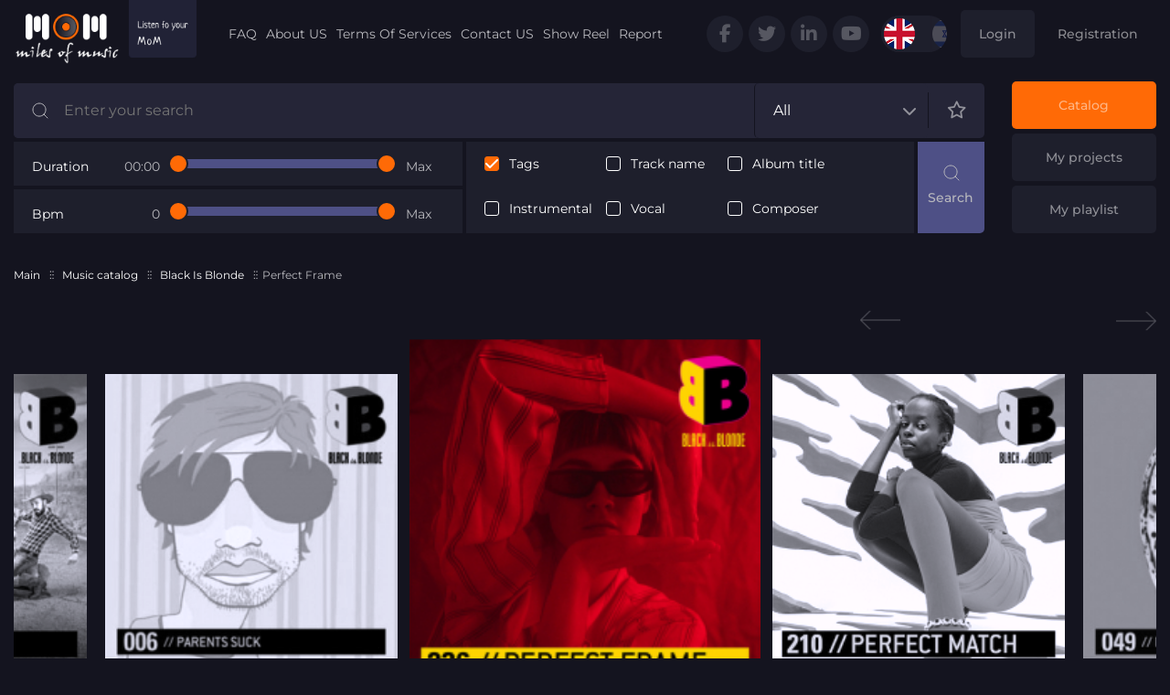

--- FILE ---
content_type: text/html; charset=UTF-8
request_url: https://milesofmusik.com/music_catalog/album-1569782/
body_size: 30282
content:
<!DOCTYPE html>
<html lang="en" dir="ltr">
<head>
	<title>Music catalog</title>
		<meta charset="UTF-8">
	<meta name=viewport content="width=device-width, initial-scale=1">
    <link rel="icon" href="/assets/images/favicon.ico" />
	<link rel="stylesheet" href="/assets/css/fontawesome/all.min.css">
	<link rel="stylesheet" href="https://code.jquery.com/ui/1.14.1/themes/base/jquery-ui.css">
	<link rel="stylesheet" href="https://cdn.jsdelivr.net/npm/slick-carousel@1.8.1/slick/slick.css"/>
	<link rel="stylesheet" href="/assets/css/jquery.fancybox.min.css">
	<link rel="stylesheet" href="/assets/css/main.css">
	<base href="https://milesofmusik.com/">
	<style>
	
/********* CSS for ALL *********/
/* Индикатор загрузки */
	.weitIndicator, .weitIndicatorModal {
		display: inline-block;
	    border: 4px solid rgba(0, 0, 0, 0.1);
	    border-left-color: #FF6A06;
	    border-radius: 50%;
	    width: 25px;
	    aspect-ratio: 1 / 1;
	    animation: donut-spin 1.2s linear infinite;
	    vertical-align: middle;
	    margin: 0 10px;
	}
	
	.weitIndicatorModal {
		display: none;
	}
	
	.weitIndicatorOn .weitIndicatorModal {
		display: block;
	}
	
	@keyframes donut-spin {
		0% { transform: rotate(0deg); }
		100% { transform: rotate(360deg); }
	}

/* Section for forms errors */
	.showMoreButton {
		cursor: pointer;	
	}
	
	.errorFormsAlarm {
		background-color: #ffe7e2!important;
		color: black!important;
	}
	
	.okFormsAlarm {
		background-color: #c9ffcb!important;
		color: black!important;
	}
	
	.errorFormText {
		display: none;
		color: red;
		font-size: 12px;
		font-weight: normal;
		padding-top: 4px;
		font-style: normal;
	}
	
	.errorFormText.errview {
		display: block;
	}
	
	.table .tr.notfound, .table .th.notfound {
		display: block;
	}
	.table .th.notfound {
		display: table-row
	}
	
	.table .tr.notfound.headNotFound {
		padding: 20px;
		text-align: center;
	}
	
	.buttonLoading {
		position: relative;
		animation: pulseButton 1s infinite;
		opacity: 0.6;
		pointer-events: none;
	}

	@keyframes pulseButton {
		0% { box-shadow: 0 0 0 0 rgba(255, 106, 6, 0.7); }
		70% { box-shadow: 0 0 0 10px rgba(255, 106, 6, 0); }
		100% { box-shadow: 0 0 0 0 rgba(255, 106, 6, 0); }
	}
	
	.identTrack .td:nth-of-type(2) {
		border-right: 2px solid #FF6A06;
	}
	
	[dir=rtl] .identTrack .td:nth-of-type(2) {
		border-left: 2px solid #FF6A06;
	}
	
/* Плеер */
	.playerWaveBlock {
	    border-bottom: 0px;
	    /*padding: 0 10px;*/
	    direction: ltr;
		width: 100%;
		height: 49px;
		line-height: 49px;
	}
	
	[dir=rtl] .playerWaveBlock {
	    direction: ltr;
	}
	
/* Автокомплит поиска */
	.searchautocomplete { 
		z-index: 99999;
		overflow-y: auto;
		overflow-x: hidden;
		max-height: 300px;
		max-width: 400px;
		background-color: #14141f;
		border-color: #B8B8BD;
		width: 100%;
		padding: 5px;
		border-radius: 4px;
		box-sizing: content-box;
	}
	
	.autocompleteItem {
		color: #fff;
	}
	
	.autocompleteLabel {
		color: #aaa;
	}
	
	.libralyLink img {
	    max-width: 210px;
	    height: auto;
	    width: 100%;
	}

	.videoImage {
		width: 260px;
		max-width: 100%;
		height: auto;
	}

	.tagsListBlock {
		margin-bottom: 5px;
	}

	.tagsListBlock .tagsList {
		background-color: #000;
		border-radius: 1px;
		font-size: 13pt;
	}

	#share-tracks .list-tracks {
		margin: 15px 0;
	}

	.sendCUSok {
		padding: 40px 0 0 0;
		text-align: center;
		font-weight: bold;
		color: green;
	}

	.linkAgree:hover {
		text-decoration: underline;
	}
	


	</style>
</head>
<body class="bodyltr" id="currUrl" data-url="/music_catalog/album-1569782/">

	<header>
	<div class="container">
		<div class="row top">
			<div class="col-xs-6 col-sm-3 col-md-2 col-lg-2">
				<div class="logotype">
					<img usemap="#maplogo" src="assets/images/logo.png" alt="Miles of music">
					<map name="maplogo">
						<area id="logotypeHref" shape="rect" title="Miles of music" coords="0,0, 155, 92" href="/">
						<area shape="rect" title="Listen to Your MOM" coords="156, 0, 264, 92" onclick="playLogoMusic();" style="cursor: url(assets/images/cursorm8.png), pointer;">
					</map>
				</div>
			</div>
			<div class="col-lg-5 hidden-xs hidden-sm hidden-md">
				<div class="navigation">
					<ul>
					<li><a href="/faq/">FAQ</a></li><li><a href="/about_us/">About US</a></li><li><a href="/terms_of_services/">Terms Of Services</a></li><li><a href="/contact_us/">Contact US</a></li><li><a href="/show_reel/">Show Reel</a></li><li><a href="/report/">Report</a></li>					</ul>
				</div>
			</div>
			<div class="col-xs-6 col-sm-9 col-md-10 col-lg-5 align-right">
				<ul class="social hidden-xs">
					<li><a href="https://www.facebook.com/MilesOfMusicLtd/?pnref=lhc" target="_blank"><i class="fa-brands fa-facebook-f"></i></a></li>
					<li><a href="https://twitter.com/MilesOfMusicLtd" target="_blank"><i class="fa-brands fa-twitter"></i></a></li>
					<li><a href="https://www.linkedin.com/company/miles-of-music/" target="_blank"><i class="fa-brands fa-linkedin-in"></i></a></li>
					<li><a href="https://www.youtube.com/channel/UCC4n8x21KyjNIRC23mYngJA" target="_blank"><i class="fab fa-youtube"></i></a></li>
				</ul>
				<ul class="lang">
					<li><a href="/music_catalog/album-1569782/" class="active"><img src="assets/images/en.png" alt="Eng"></a></li>
					<li><a href="/he/music_catalog/album-1569782/" class=""><img src="assets/images/he.png" alt="Heb"></a></li>
				</ul>
				
									<a class="btn hidden-xs" data-fancybox data-src="#login" href="#">Login</a>
					<a class="btn link hidden-xs" href="/reg/">Registration</a>
								
				<a href="#" class="mobile-menu hidden-lg hidden-md"><i class="fa-solid fa-bars"></i></a>
				<div class="navigation hidden-lg">
					<ul>
					<li><a href="/faq/">FAQ</a></li><li><a href="/about_us/">About US</a></li><li><a href="/terms_of_services/">Terms Of Services</a></li><li><a href="/contact_us/">Contact US</a></li><li><a href="/show_reel/">Show Reel</a></li><li><a href="/report/">Report</a></li>						<li><a href="#" data-fancybox data-src="#login">Login</a></li>
						<li><a href="/reg/">Registration</a></li>
											</ul>
				</div>
			</div>
		</div>
		
				<div class="row bottom">
			<div class="col-xs-12 col-sm-12 col-md-10">
				<div class="filter-box row" id="globalSearchBlock" data-action="/music_search/">
					<div class="col-xs-12">
						<div class="search-box">
							<input type="text" id="formsearch" value="" name="gl_search" placeholder="Enter your search">
							<input type="submit" value="" class="btn blue search hidden-lg hidden-md hidden-sm globalSearchButton">
							<div class="dropdown">
								<span class="current" data-sel="Selected" data-all="All">All</span>
								<div class="dropdown-menu scrollbar-nav globalSearchCatalogs">
									
										<div>
											<input class="globalSearchCatalogsI" type="checkbox" name="searchCatalogs[]" value="87" id="sscatitem-87">
											<label for="sscatitem-87">10 Miles</label>
										</div>
										
										<div>
											<input class="globalSearchCatalogsI" type="checkbox" name="searchCatalogs[]" value="286" id="sscatitem-286">
											<label for="sscatitem-286">10 West International</label>
										</div>
										
										<div>
											<input class="globalSearchCatalogsI" type="checkbox" name="searchCatalogs[]" value="285" id="sscatitem-285">
											<label for="sscatitem-285">10 West Music</label>
										</div>
										
										<div>
											<input class="globalSearchCatalogsI" type="checkbox" name="searchCatalogs[]" value="287" id="sscatitem-287">
											<label for="sscatitem-287">10 West Records</label>
										</div>
										
										<div>
											<input class="globalSearchCatalogsI" type="checkbox" name="searchCatalogs[]" value="378" id="sscatitem-378">
											<label for="sscatitem-378">101 Music - AUS</label>
										</div>
										
										<div>
											<input class="globalSearchCatalogsI" type="checkbox" name="searchCatalogs[]" value="415" id="sscatitem-415">
											<label for="sscatitem-415">11 One Music - USA</label>
										</div>
										
										<div>
											<input class="globalSearchCatalogsI" type="checkbox" name="searchCatalogs[]" value="409" id="sscatitem-409">
											<label for="sscatitem-409">11 One/Music</label>
										</div>
										
										<div>
											<input class="globalSearchCatalogsI" type="checkbox" name="searchCatalogs[]" value="410" id="sscatitem-410">
											<label for="sscatitem-410">111 MUSIC TV</label>
										</div>
										
										<div>
											<input class="globalSearchCatalogsI" type="checkbox" name="searchCatalogs[]" value="335" id="sscatitem-335">
											<label for="sscatitem-335">7Style Music Limited - UK</label>
										</div>
										
										<div>
											<input class="globalSearchCatalogsI" type="checkbox" name="searchCatalogs[]" value="238" id="sscatitem-238">
											<label for="sscatitem-238">Alchemy Music</label>
										</div>
										
										<div>
											<input class="globalSearchCatalogsI" type="checkbox" name="searchCatalogs[]" value="233" id="sscatitem-233">
											<label for="sscatitem-233">ALIBI Trailer FX</label>
										</div>
										
										<div>
											<input class="globalSearchCatalogsI" type="checkbox" name="searchCatalogs[]" value="250" id="sscatitem-250">
											<label for="sscatitem-250">ALIVE</label>
										</div>
										
										<div>
											<input class="globalSearchCatalogsI" type="checkbox" name="searchCatalogs[]" value="474" id="sscatitem-474">
											<label for="sscatitem-474">Amadea Music Productions - UK</label>
										</div>
										
										<div>
											<input class="globalSearchCatalogsI" type="checkbox" name="searchCatalogs[]" value="985" id="sscatitem-985">
											<label for="sscatitem-985">Amadea Underscore</label>
										</div>
										
										<div>
											<input class="globalSearchCatalogsI" type="checkbox" name="searchCatalogs[]" value="26" id="sscatitem-26">
											<label for="sscatitem-26">AMP Library</label>
										</div>
										
										<div>
											<input class="globalSearchCatalogsI" type="checkbox" name="searchCatalogs[]" value="45" id="sscatitem-45">
											<label for="sscatitem-45">Amphibious Zoo</label>
										</div>
										
										<div>
											<input class="globalSearchCatalogsI" type="checkbox" name="searchCatalogs[]" value="247" id="sscatitem-247">
											<label for="sscatitem-247">Anarchist</label>
										</div>
										
										<div>
											<input class="globalSearchCatalogsI" type="checkbox" name="searchCatalogs[]" value="123" id="sscatitem-123">
											<label for="sscatitem-123">Anarchy Music</label>
										</div>
										
										<div>
											<input class="globalSearchCatalogsI" type="checkbox" name="searchCatalogs[]" value="319" id="sscatitem-319">
											<label for="sscatitem-319">Annihilation Powered By Pitch Hammer</label>
										</div>
										
										<div>
											<input class="globalSearchCatalogsI" type="checkbox" name="searchCatalogs[]" value="27" id="sscatitem-27">
											<label for="sscatitem-27">Anti-Hero</label>
										</div>
										
										<div>
											<input class="globalSearchCatalogsI" type="checkbox" name="searchCatalogs[]" value="58" id="sscatitem-58">
											<label for="sscatitem-58">APL</label>
										</div>
										
										<div>
											<input class="globalSearchCatalogsI" type="checkbox" name="searchCatalogs[]" value="249" id="sscatitem-249">
											<label for="sscatitem-249">Art du Monde</label>
										</div>
										
										<div>
											<input class="globalSearchCatalogsI" type="checkbox" name="searchCatalogs[]" value="244" id="sscatitem-244">
											<label for="sscatitem-244">Art Of Legend</label>
										</div>
										
										<div>
											<input class="globalSearchCatalogsI" type="checkbox" name="searchCatalogs[]" value="408" id="sscatitem-408">
											<label for="sscatitem-408">Artist Friendly</label>
										</div>
										
										<div>
											<input class="globalSearchCatalogsI" type="checkbox" name="searchCatalogs[]" value="411" id="sscatitem-411">
											<label for="sscatitem-411">Artist Series</label>
										</div>
										
										<div>
											<input class="globalSearchCatalogsI" type="checkbox" name="searchCatalogs[]" value="469" id="sscatitem-469">
											<label for="sscatitem-469">Atom Music Audio - BGR</label>
										</div>
										
										<div>
											<input class="globalSearchCatalogsI" type="checkbox" name="searchCatalogs[]" value="60" id="sscatitem-60">
											<label for="sscatitem-60">Atomica Music</label>
										</div>
										
										<div>
											<input class="globalSearchCatalogsI" type="checkbox" name="searchCatalogs[]" value="190" id="sscatitem-190">
											<label for="sscatitem-190">Audio Junkies</label>
										</div>
										
										<div>
											<input class="globalSearchCatalogsI" type="checkbox" name="searchCatalogs[]" value="191" id="sscatitem-191">
											<label for="sscatitem-191">Audio Monkey Production Music</label>
										</div>
										
										<div>
											<input class="globalSearchCatalogsI" type="checkbox" name="searchCatalogs[]" value="305" id="sscatitem-305">
											<label for="sscatitem-305">Audio Wallpaper - UK</label>
										</div>
										
										<div>
											<input class="globalSearchCatalogsI" type="checkbox" name="searchCatalogs[]" value="122" id="sscatitem-122">
											<label for="sscatitem-122">AudioActive</label>
										</div>
										
										<div>
											<input class="globalSearchCatalogsI" type="checkbox" name="searchCatalogs[]" value="428" id="sscatitem-428">
											<label for="sscatitem-428">Audiobrat</label>
										</div>
										
										<div>
											<input class="globalSearchCatalogsI" type="checkbox" name="searchCatalogs[]" value="300" id="sscatitem-300">
											<label for="sscatitem-300">Aura</label>
										</div>
										
										<div>
											<input class="globalSearchCatalogsI" type="checkbox" name="searchCatalogs[]" value="59" id="sscatitem-59">
											<label for="sscatitem-59">Auracle Music</label>
										</div>
										
										<div>
											<input class="globalSearchCatalogsI" type="checkbox" name="searchCatalogs[]" value="297" id="sscatitem-297">
											<label for="sscatitem-297">Authentricity</label>
										</div>
										
										<div>
											<input class="globalSearchCatalogsI" type="checkbox" name="searchCatalogs[]" value="445" id="sscatitem-445">
											<label for="sscatitem-445">Avalon Zero</label>
										</div>
										
										<div>
											<input class="globalSearchCatalogsI" type="checkbox" name="searchCatalogs[]" value="970" id="sscatitem-970">
											<label for="sscatitem-970">Â FiXT Music - USA</label>
										</div>
										
										<div>
											<input class="globalSearchCatalogsI" type="checkbox" name="searchCatalogs[]" value="252" id="sscatitem-252">
											<label for="sscatitem-252">BART Music</label>
										</div>
										
										<div>
											<input class="globalSearchCatalogsI" type="checkbox" name="searchCatalogs[]" value="318" id="sscatitem-318">
											<label for="sscatitem-318">Bed Heads Music</label>
										</div>
										
										<div>
											<input class="globalSearchCatalogsI" type="checkbox" name="searchCatalogs[]" value="225" id="sscatitem-225">
											<label for="sscatitem-225">BIG SCREEN</label>
										</div>
										
										<div>
											<input class="globalSearchCatalogsI" type="checkbox" name="searchCatalogs[]" value="430" id="sscatitem-430">
											<label for="sscatitem-430">Big Vox Records</label>
										</div>
										
										<div>
											<input class="globalSearchCatalogsI" type="checkbox" name="searchCatalogs[]" value="254" id="sscatitem-254">
											<label for="sscatitem-254">Black Is Blonde</label>
										</div>
										
										<div>
											<input class="globalSearchCatalogsI" type="checkbox" name="searchCatalogs[]" value="30" id="sscatitem-30">
											<label for="sscatitem-30">Boost Music</label>
										</div>
										
										<div>
											<input class="globalSearchCatalogsI" type="checkbox" name="searchCatalogs[]" value="243" id="sscatitem-243">
											<label for="sscatitem-243">BoostTV</label>
										</div>
										
										<div>
											<input class="globalSearchCatalogsI" type="checkbox" name="searchCatalogs[]" value="89" id="sscatitem-89">
											<label for="sscatitem-89">Catapult Music</label>
										</div>
										
										<div>
											<input class="globalSearchCatalogsI" type="checkbox" name="searchCatalogs[]" value="107" id="sscatitem-107">
											<label for="sscatitem-107">Catch Phrase</label>
										</div>
										
										<div>
											<input class="globalSearchCatalogsI" type="checkbox" name="searchCatalogs[]" value="46" id="sscatitem-46">
											<label for="sscatitem-46">CDM</label>
										</div>
										
										<div>
											<input class="globalSearchCatalogsI" type="checkbox" name="searchCatalogs[]" value="418" id="sscatitem-418">
											<label for="sscatitem-418">CINEMATRIX</label>
										</div>
										
										<div>
											<input class="globalSearchCatalogsI" type="checkbox" name="searchCatalogs[]" value="242" id="sscatitem-242">
											<label for="sscatitem-242">Click Clock</label>
										</div>
										
										<div>
											<input class="globalSearchCatalogsI" type="checkbox" name="searchCatalogs[]" value="433" id="sscatitem-433">
											<label for="sscatitem-433">Comma Artists</label>
										</div>
										
										<div>
											<input class="globalSearchCatalogsI" type="checkbox" name="searchCatalogs[]" value="435" id="sscatitem-435">
											<label for="sscatitem-435">Comma Music</label>
										</div>
										
										<div>
											<input class="globalSearchCatalogsI" type="checkbox" name="searchCatalogs[]" value="50" id="sscatitem-50">
											<label for="sscatitem-50">CosMind</label>
										</div>
										
										<div>
											<input class="globalSearchCatalogsI" type="checkbox" name="searchCatalogs[]" value="130" id="sscatitem-130">
											<label for="sscatitem-130">CPM Carlin</label>
										</div>
										
										<div>
											<input class="globalSearchCatalogsI" type="checkbox" name="searchCatalogs[]" value="320" id="sscatitem-320">
											<label for="sscatitem-320">Criminal Music</label>
										</div>
										
										<div>
											<input class="globalSearchCatalogsI" type="checkbox" name="searchCatalogs[]" value="98" id="sscatitem-98">
											<label for="sscatitem-98">CUES4U</label>
										</div>
										
										<div>
											<input class="globalSearchCatalogsI" type="checkbox" name="searchCatalogs[]" value="101" id="sscatitem-101">
											<label for="sscatitem-101">CUTE Music</label>
										</div>
										
										<div>
											<input class="globalSearchCatalogsI" type="checkbox" name="searchCatalogs[]" value="119" id="sscatitem-119">
											<label for="sscatitem-119">Dark Horse Music</label>
										</div>
										
										<div>
											<input class="globalSearchCatalogsI" type="checkbox" name="searchCatalogs[]" value="111" id="sscatitem-111">
											<label for="sscatitem-111">Dark Horse Vocal</label>
										</div>
										
										<div>
											<input class="globalSearchCatalogsI" type="checkbox" name="searchCatalogs[]" value="188" id="sscatitem-188">
											<label for="sscatitem-188">Darwin Music</label>
										</div>
										
										<div>
											<input class="globalSearchCatalogsI" type="checkbox" name="searchCatalogs[]" value="289" id="sscatitem-289">
											<label for="sscatitem-289">Deconstructed Production Music</label>
										</div>
										
										<div>
											<input class="globalSearchCatalogsI" type="checkbox" name="searchCatalogs[]" value="290" id="sscatitem-290">
											<label for="sscatitem-290">Deconstructed Trailer Music</label>
										</div>
										
										<div>
											<input class="globalSearchCatalogsI" type="checkbox" name="searchCatalogs[]" value="37" id="sscatitem-37">
											<label for="sscatitem-37">Deep East Music</label>
										</div>
										
										<div>
											<input class="globalSearchCatalogsI" type="checkbox" name="searchCatalogs[]" value="361" id="sscatitem-361">
											<label for="sscatitem-361">Deli ARTISTS</label>
										</div>
										
										<div>
											<input class="globalSearchCatalogsI" type="checkbox" name="searchCatalogs[]" value="362" id="sscatitem-362">
											<label for="sscatitem-362">Deli MUSIC</label>
										</div>
										
										<div>
											<input class="globalSearchCatalogsI" type="checkbox" name="searchCatalogs[]" value="360" id="sscatitem-360">
											<label for="sscatitem-360">Deli SONGS</label>
										</div>
										
										<div>
											<input class="globalSearchCatalogsI" type="checkbox" name="searchCatalogs[]" value="329" id="sscatitem-329">
											<label for="sscatitem-329">Delicious Digital Bespoke Music - UK</label>
										</div>
										
										<div>
											<input class="globalSearchCatalogsI" type="checkbox" name="searchCatalogs[]" value="346" id="sscatitem-346">
											<label for="sscatitem-346">Deluxe Music Group - USA</label>
										</div>
										
										<div>
											<input class="globalSearchCatalogsI" type="checkbox" name="searchCatalogs[]" value="172" id="sscatitem-172">
											<label for="sscatitem-172">Deneb Records</label>
										</div>
										
										<div>
											<input class="globalSearchCatalogsI" type="checkbox" name="searchCatalogs[]" value="92" id="sscatitem-92">
											<label for="sscatitem-92">Dig It Music</label>
										</div>
										
										<div>
											<input class="globalSearchCatalogsI" type="checkbox" name="searchCatalogs[]" value="343" id="sscatitem-343">
											<label for="sscatitem-343">Dodged A Bullet - UK</label>
										</div>
										
										<div>
											<input class="globalSearchCatalogsI" type="checkbox" name="searchCatalogs[]" value="271" id="sscatitem-271">
											<label for="sscatitem-271">Dos Brains - End of Silence</label>
										</div>
										
										<div>
											<input class="globalSearchCatalogsI" type="checkbox" name="searchCatalogs[]" value="272" id="sscatitem-272">
											<label for="sscatitem-272">Dos Brains - Gearbox</label>
										</div>
										
										<div>
											<input class="globalSearchCatalogsI" type="checkbox" name="searchCatalogs[]" value="292" id="sscatitem-292">
											<label for="sscatitem-292">Dos Brains - Rogue Souls</label>
										</div>
										
										<div>
											<input class="globalSearchCatalogsI" type="checkbox" name="searchCatalogs[]" value="203" id="sscatitem-203">
											<label for="sscatitem-203">Dos Brains - Silver Screen</label>
										</div>
										
										<div>
											<input class="globalSearchCatalogsI" type="checkbox" name="searchCatalogs[]" value="206" id="sscatitem-206">
											<label for="sscatitem-206">Dos Brains - Third Rail</label>
										</div>
										
										<div>
											<input class="globalSearchCatalogsI" type="checkbox" name="searchCatalogs[]" value="204" id="sscatitem-204">
											<label for="sscatitem-204">Dos Brains, Rogue Souls</label>
										</div>
										
										<div>
											<input class="globalSearchCatalogsI" type="checkbox" name="searchCatalogs[]" value="404" id="sscatitem-404">
											<label for="sscatitem-404">Dramatracks - AUS</label>
										</div>
										
										<div>
											<input class="globalSearchCatalogsI" type="checkbox" name="searchCatalogs[]" value="270" id="sscatitem-270">
											<label for="sscatitem-270">Ear Parade Music</label>
										</div>
										
										<div>
											<input class="globalSearchCatalogsI" type="checkbox" name="searchCatalogs[]" value="412" id="sscatitem-412">
											<label for="sscatitem-412">East Echo Music</label>
										</div>
										
										<div>
											<input class="globalSearchCatalogsI" type="checkbox" name="searchCatalogs[]" value="214" id="sscatitem-214">
											<label for="sscatitem-214">Easy Listening Series</label>
										</div>
										
										<div>
											<input class="globalSearchCatalogsI" type="checkbox" name="searchCatalogs[]" value="425" id="sscatitem-425">
											<label for="sscatitem-425">Egg Music</label>
										</div>
										
										<div>
											<input class="globalSearchCatalogsI" type="checkbox" name="searchCatalogs[]" value="427" id="sscatitem-427">
											<label for="sscatitem-427">EGG- Music</label>
										</div>
										
										<div>
											<input class="globalSearchCatalogsI" type="checkbox" name="searchCatalogs[]" value="431" id="sscatitem-431">
											<label for="sscatitem-431">Ekonomic Propaganda</label>
										</div>
										
										<div>
											<input class="globalSearchCatalogsI" type="checkbox" name="searchCatalogs[]" value="124" id="sscatitem-124">
											<label for="sscatitem-124">Elbroar</label>
										</div>
										
										<div>
											<input class="globalSearchCatalogsI" type="checkbox" name="searchCatalogs[]" value="109" id="sscatitem-109">
											<label for="sscatitem-109">Elekt Music</label>
										</div>
										
										<div>
											<input class="globalSearchCatalogsI" type="checkbox" name="searchCatalogs[]" value="74" id="sscatitem-74">
											<label for="sscatitem-74">Encore Merci</label>
										</div>
										
										<div>
											<input class="globalSearchCatalogsI" type="checkbox" name="searchCatalogs[]" value="977" id="sscatitem-977">
											<label for="sscatitem-977">Fantasy</label>
										</div>
										
										<div>
											<input class="globalSearchCatalogsI" type="checkbox" name="searchCatalogs[]" value="294" id="sscatitem-294">
											<label for="sscatitem-294">Figure and Groove</label>
										</div>
										
										<div>
											<input class="globalSearchCatalogsI" type="checkbox" name="searchCatalogs[]" value="971" id="sscatitem-971">
											<label for="sscatitem-971">FiXT Music - USA</label>
										</div>
										
										<div>
											<input class="globalSearchCatalogsI" type="checkbox" name="searchCatalogs[]" value="171" id="sscatitem-171">
											<label for="sscatitem-171">Flava Of The Month</label>
										</div>
										
										<div>
											<input class="globalSearchCatalogsI" type="checkbox" name="searchCatalogs[]" value="53" id="sscatitem-53">
											<label for="sscatitem-53">Flipper Music International</label>
										</div>
										
										<div>
											<input class="globalSearchCatalogsI" type="checkbox" name="searchCatalogs[]" value="166" id="sscatitem-166">
											<label for="sscatitem-166">Fontana</label>
										</div>
										
										<div>
											<input class="globalSearchCatalogsI" type="checkbox" name="searchCatalogs[]" value="169" id="sscatitem-169">
											<label for="sscatitem-169">Fontana Classical</label>
										</div>
										
										<div>
											<input class="globalSearchCatalogsI" type="checkbox" name="searchCatalogs[]" value="63" id="sscatitem-63">
											<label for="sscatitem-63">Fontana Music</label>
										</div>
										
										<div>
											<input class="globalSearchCatalogsI" type="checkbox" name="searchCatalogs[]" value="163" id="sscatitem-163">
											<label for="sscatitem-163">Fontana Virtual</label>
										</div>
										
										<div>
											<input class="globalSearchCatalogsI" type="checkbox" name="searchCatalogs[]" value="413" id="sscatitem-413">
											<label for="sscatitem-413">Forever Music</label>
										</div>
										
										<div>
											<input class="globalSearchCatalogsI" type="checkbox" name="searchCatalogs[]" value="112" id="sscatitem-112">
											<label for="sscatitem-112">Forza Sound Design</label>
										</div>
										
										<div>
											<input class="globalSearchCatalogsI" type="checkbox" name="searchCatalogs[]" value="220" id="sscatitem-220">
											<label for="sscatitem-220">FPM Classical Series</label>
										</div>
										
										<div>
											<input class="globalSearchCatalogsI" type="checkbox" name="searchCatalogs[]" value="218" id="sscatitem-218">
											<label for="sscatitem-218">FPM Film Series</label>
										</div>
										
										<div>
											<input class="globalSearchCatalogsI" type="checkbox" name="searchCatalogs[]" value="73" id="sscatitem-73">
											<label for="sscatitem-73">FPM Music</label>
										</div>
										
										<div>
											<input class="globalSearchCatalogsI" type="checkbox" name="searchCatalogs[]" value="217" id="sscatitem-217">
											<label for="sscatitem-217">FPM Series</label>
										</div>
										
										<div>
											<input class="globalSearchCatalogsI" type="checkbox" name="searchCatalogs[]" value="256" id="sscatitem-256">
											<label for="sscatitem-256">FPM Sfx Series</label>
										</div>
										
										<div>
											<input class="globalSearchCatalogsI" type="checkbox" name="searchCatalogs[]" value="28" id="sscatitem-28">
											<label for="sscatitem-28">Frameworks Music</label>
										</div>
										
										<div>
											<input class="globalSearchCatalogsI" type="checkbox" name="searchCatalogs[]" value="464" id="sscatitem-464">
											<label for="sscatitem-464">Full Fat Music</label>
										</div>
										
										<div>
											<input class="globalSearchCatalogsI" type="checkbox" name="searchCatalogs[]" value="120" id="sscatitem-120">
											<label for="sscatitem-120">Full Tilt</label>
										</div>
										
										<div>
											<input class="globalSearchCatalogsI" type="checkbox" name="searchCatalogs[]" value="126" id="sscatitem-126">
											<label for="sscatitem-126">Future Pop</label>
										</div>
										
										<div>
											<input class="globalSearchCatalogsI" type="checkbox" name="searchCatalogs[]" value="293" id="sscatitem-293">
											<label for="sscatitem-293">Future Pop's TV Tools</label>
										</div>
										
										<div>
											<input class="globalSearchCatalogsI" type="checkbox" name="searchCatalogs[]" value="52" id="sscatitem-52">
											<label for="sscatitem-52">Future World Music</label>
										</div>
										
										<div>
											<input class="globalSearchCatalogsI" type="checkbox" name="searchCatalogs[]" value="134" id="sscatitem-134">
											<label for="sscatitem-134">Glory, Oath, & Blood</label>
										</div>
										
										<div>
											<input class="globalSearchCatalogsI" type="checkbox" name="searchCatalogs[]" value="981" id="sscatitem-981">
											<label for="sscatitem-981">GMP Music</label>
										</div>
										
										<div>
											<input class="globalSearchCatalogsI" type="checkbox" name="searchCatalogs[]" value="44" id="sscatitem-44">
											<label for="sscatitem-44">GMP Music Library</label>
										</div>
										
										<div>
											<input class="globalSearchCatalogsI" type="checkbox" name="searchCatalogs[]" value="440" id="sscatitem-440">
											<label for="sscatitem-440">Gold Leaf Music Library - UK</label>
										</div>
										
										<div>
											<input class="globalSearchCatalogsI" type="checkbox" name="searchCatalogs[]" value="462" id="sscatitem-462">
											<label for="sscatitem-462">Gold Top Production Music - UK</label>
										</div>
										
										<div>
											<input class="globalSearchCatalogsI" type="checkbox" name="searchCatalogs[]" value="29" id="sscatitem-29">
											<label for="sscatitem-29">Gothic Storm</label>
										</div>
										
										<div>
											<input class="globalSearchCatalogsI" type="checkbox" name="searchCatalogs[]" value="278" id="sscatitem-278">
											<label for="sscatitem-278">Graffiti Alley</label>
										</div>
										
										<div>
											<input class="globalSearchCatalogsI" type="checkbox" name="searchCatalogs[]" value="273" id="sscatitem-273">
											<label for="sscatitem-273">Hard MD - CAN</label>
										</div>
										
										<div>
											<input class="globalSearchCatalogsI" type="checkbox" name="searchCatalogs[]" value="347" id="sscatitem-347">
											<label for="sscatitem-347">HD Music Now - USA</label>
										</div>
										
										<div>
											<input class="globalSearchCatalogsI" type="checkbox" name="searchCatalogs[]" value="70" id="sscatitem-70">
											<label for="sscatitem-70">Heavy Promos</label>
										</div>
										
										<div>
											<input class="globalSearchCatalogsI" type="checkbox" name="searchCatalogs[]" value="414" id="sscatitem-414">
											<label for="sscatitem-414">Helix</label>
										</div>
										
										<div>
											<input class="globalSearchCatalogsI" type="checkbox" name="searchCatalogs[]" value="328" id="sscatitem-328">
											<label for="sscatitem-328">Hitpoint Music Ltd - UK</label>
										</div>
										
										<div>
											<input class="globalSearchCatalogsI" type="checkbox" name="searchCatalogs[]" value="371" id="sscatitem-371">
											<label for="sscatitem-371">Howling Music</label>
										</div>
										
										<div>
											<input class="globalSearchCatalogsI" type="checkbox" name="searchCatalogs[]" value="488" id="sscatitem-488">
											<label for="sscatitem-488">ICONICA</label>
										</div>
										
										<div>
											<input class="globalSearchCatalogsI" type="checkbox" name="searchCatalogs[]" value="269" id="sscatitem-269">
											<label for="sscatitem-269">Imagine Music</label>
										</div>
										
										<div>
											<input class="globalSearchCatalogsI" type="checkbox" name="searchCatalogs[]" value="131" id="sscatitem-131">
											<label for="sscatitem-131">Indiesonics</label>
										</div>
										
										<div>
											<input class="globalSearchCatalogsI" type="checkbox" name="searchCatalogs[]" value="983" id="sscatitem-983">
											<label for="sscatitem-983">Indiesonics - UK</label>
										</div>
										
										<div>
											<input class="globalSearchCatalogsI" type="checkbox" name="searchCatalogs[]" value="275" id="sscatitem-275">
											<label for="sscatitem-275">InfraSound Trailer Music</label>
										</div>
										
										<div>
											<input class="globalSearchCatalogsI" type="checkbox" name="searchCatalogs[]" value="309" id="sscatitem-309">
											<label for="sscatitem-309">Instyle Music - CAN</label>
										</div>
										
										<div>
											<input class="globalSearchCatalogsI" type="checkbox" name="searchCatalogs[]" value="426" id="sscatitem-426">
											<label for="sscatitem-426">Interlude Sound</label>
										</div>
										
										<div>
											<input class="globalSearchCatalogsI" type="checkbox" name="searchCatalogs[]" value="43" id="sscatitem-43">
											<label for="sscatitem-43">Intermede Music</label>
										</div>
										
										<div>
											<input class="globalSearchCatalogsI" type="checkbox" name="searchCatalogs[]" value="473" id="sscatitem-473">
											<label for="sscatitem-473">Intervox</label>
										</div>
										
										<div>
											<input class="globalSearchCatalogsI" type="checkbox" name="searchCatalogs[]" value="258" id="sscatitem-258">
											<label for="sscatitem-258">Intervox Production Music</label>
										</div>
										
										<div>
											<input class="globalSearchCatalogsI" type="checkbox" name="searchCatalogs[]" value="187" id="sscatitem-187">
											<label for="sscatitem-187">Justement</label>
										</div>
										
										<div>
											<input class="globalSearchCatalogsI" type="checkbox" name="searchCatalogs[]" value="192" id="sscatitem-192">
											<label for="sscatitem-192">King Size</label>
										</div>
										
										<div>
											<input class="globalSearchCatalogsI" type="checkbox" name="searchCatalogs[]" value="455" id="sscatitem-455">
											<label for="sscatitem-455">Kingdom 2 Music - USA</label>
										</div>
										
										<div>
											<input class="globalSearchCatalogsI" type="checkbox" name="searchCatalogs[]" value="280" id="sscatitem-280">
											<label for="sscatitem-280">KQM Entertainment Group - USA</label>
										</div>
										
										<div>
											<input class="globalSearchCatalogsI" type="checkbox" name="searchCatalogs[]" value="281" id="sscatitem-281">
											<label for="sscatitem-281">KQM Production Music</label>
										</div>
										
										<div>
											<input class="globalSearchCatalogsI" type="checkbox" name="searchCatalogs[]" value="489" id="sscatitem-489">
											<label for="sscatitem-489">Lemoncake - UK</label>
										</div>
										
										<div>
											<input class="globalSearchCatalogsI" type="checkbox" name="searchCatalogs[]" value="979" id="sscatitem-979">
											<label for="sscatitem-979">Level 77 Music</label>
										</div>
										
										<div>
											<input class="globalSearchCatalogsI" type="checkbox" name="searchCatalogs[]" value="366" id="sscatitem-366">
											<label for="sscatitem-366">Level 77 Music - USA</label>
										</div>
										
										<div>
											<input class="globalSearchCatalogsI" type="checkbox" name="searchCatalogs[]" value="232" id="sscatitem-232">
											<label for="sscatitem-232">Library Of The Human Soul</label>
										</div>
										
										<div>
											<input class="globalSearchCatalogsI" type="checkbox" name="searchCatalogs[]" value="251" id="sscatitem-251">
											<label for="sscatitem-251">Liftmusic</label>
										</div>
										
										<div>
											<input class="globalSearchCatalogsI" type="checkbox" name="searchCatalogs[]" value="199" id="sscatitem-199">
											<label for="sscatitem-199">Liftmusic Factual</label>
										</div>
										
										<div>
											<input class="globalSearchCatalogsI" type="checkbox" name="searchCatalogs[]" value="321" id="sscatitem-321">
											<label for="sscatitem-321">Lightsong Music Ltd. - UK</label>
										</div>
										
										<div>
											<input class="globalSearchCatalogsI" type="checkbox" name="searchCatalogs[]" value="434" id="sscatitem-434">
											<label for="sscatitem-434">Loaded Production Music</label>
										</div>
										
										<div>
											<input class="globalSearchCatalogsI" type="checkbox" name="searchCatalogs[]" value="97" id="sscatitem-97">
											<label for="sscatitem-97">London Sync</label>
										</div>
										
										<div>
											<input class="globalSearchCatalogsI" type="checkbox" name="searchCatalogs[]" value="105" id="sscatitem-105">
											<label for="sscatitem-105">Lovely Music</label>
										</div>
										
										<div>
											<input class="globalSearchCatalogsI" type="checkbox" name="searchCatalogs[]" value="231" id="sscatitem-231">
											<label for="sscatitem-231">Lovely Music Library</label>
										</div>
										
										<div>
											<input class="globalSearchCatalogsI" type="checkbox" name="searchCatalogs[]" value="299" id="sscatitem-299">
											<label for="sscatitem-299">LP</label>
										</div>
										
										<div>
											<input class="globalSearchCatalogsI" type="checkbox" name="searchCatalogs[]" value="402" id="sscatitem-402">
											<label for="sscatitem-402">Luxe Collection</label>
										</div>
										
										<div>
											<input class="globalSearchCatalogsI" type="checkbox" name="searchCatalogs[]" value="32" id="sscatitem-32">
											<label for="sscatitem-32">Machiavelli Music</label>
										</div>
										
										<div>
											<input class="globalSearchCatalogsI" type="checkbox" name="searchCatalogs[]" value="33" id="sscatitem-33">
											<label for="sscatitem-33">Made Up Music Ltd</label>
										</div>
										
										<div>
											<input class="globalSearchCatalogsI" type="checkbox" name="searchCatalogs[]" value="423" id="sscatitem-423">
											<label for="sscatitem-423">Magnum Opus</label>
										</div>
										
										<div>
											<input class="globalSearchCatalogsI" type="checkbox" name="searchCatalogs[]" value="424" id="sscatitem-424">
											<label for="sscatitem-424">Marigold Music</label>
										</div>
										
										<div>
											<input class="globalSearchCatalogsI" type="checkbox" name="searchCatalogs[]" value="62" id="sscatitem-62">
											<label for="sscatitem-62">Mark Petrie</label>
										</div>
										
										<div>
											<input class="globalSearchCatalogsI" type="checkbox" name="searchCatalogs[]" value="978" id="sscatitem-978">
											<label for="sscatitem-978">Mediatracks</label>
										</div>
										
										<div>
											<input class="globalSearchCatalogsI" type="checkbox" name="searchCatalogs[]" value="95" id="sscatitem-95">
											<label for="sscatitem-95">Mediatracks Music Library</label>
										</div>
										
										<div>
											<input class="globalSearchCatalogsI" type="checkbox" name="searchCatalogs[]" value="116" id="sscatitem-116">
											<label for="sscatitem-116">Merge Music</label>
										</div>
										
										<div>
											<input class="globalSearchCatalogsI" type="checkbox" name="searchCatalogs[]" value="67" id="sscatitem-67">
											<label for="sscatitem-67">Methodic Doubt</label>
										</div>
										
										<div>
											<input class="globalSearchCatalogsI" type="checkbox" name="searchCatalogs[]" value="64" id="sscatitem-64">
											<label for="sscatitem-64">Minds and Music</label>
										</div>
										
										<div>
											<input class="globalSearchCatalogsI" type="checkbox" name="searchCatalogs[]" value="215" id="sscatitem-215">
											<label for="sscatitem-215">Minim</label>
										</div>
										
										<div>
											<input class="globalSearchCatalogsI" type="checkbox" name="searchCatalogs[]" value="267" id="sscatitem-267">
											<label for="sscatitem-267">Minimal TV</label>
										</div>
										
										<div>
											<input class="globalSearchCatalogsI" type="checkbox" name="searchCatalogs[]" value="115" id="sscatitem-115">
											<label for="sscatitem-115">Minimalism</label>
										</div>
										
										<div>
											<input class="globalSearchCatalogsI" type="checkbox" name="searchCatalogs[]" value="185" id="sscatitem-185">
											<label for="sscatitem-185">Montmorency Records</label>
										</div>
										
										<div>
											<input class="globalSearchCatalogsI" type="checkbox" name="searchCatalogs[]" value="317" id="sscatitem-317">
											<label for="sscatitem-317">Music For Sport</label>
										</div>
										
										<div>
											<input class="globalSearchCatalogsI" type="checkbox" name="searchCatalogs[]" value="279" id="sscatitem-279">
											<label for="sscatitem-279">Music Sculptor</label>
										</div>
										
										<div>
											<input class="globalSearchCatalogsI" type="checkbox" name="searchCatalogs[]" value="282" id="sscatitem-282">
											<label for="sscatitem-282">Music Sculptor Song Power</label>
										</div>
										
										<div>
											<input class="globalSearchCatalogsI" type="checkbox" name="searchCatalogs[]" value="138" id="sscatitem-138">
											<label for="sscatitem-138">Music Shop</label>
										</div>
										
										<div>
											<input class="globalSearchCatalogsI" type="checkbox" name="searchCatalogs[]" value="302" id="sscatitem-302">
											<label for="sscatitem-302">My Documentary</label>
										</div>
										
										<div>
											<input class="globalSearchCatalogsI" type="checkbox" name="searchCatalogs[]" value="88" id="sscatitem-88">
											<label for="sscatitem-88">MYMA (MontmorencY Music Agency)</label>
										</div>
										
										<div>
											<input class="globalSearchCatalogsI" type="checkbox" name="searchCatalogs[]" value="982" id="sscatitem-982">
											<label for="sscatitem-982">New Age Music Inc - USA</label>
										</div>
										
										<div>
											<input class="globalSearchCatalogsI" type="checkbox" name="searchCatalogs[]" value="68" id="sscatitem-68">
											<label for="sscatitem-68">Ninja Tracks</label>
										</div>
										
										<div>
											<input class="globalSearchCatalogsI" type="checkbox" name="searchCatalogs[]" value="259" id="sscatitem-259">
											<label for="sscatitem-259">No Sheet Music</label>
										</div>
										
										<div>
											<input class="globalSearchCatalogsI" type="checkbox" name="searchCatalogs[]" value="157" id="sscatitem-157">
											<label for="sscatitem-157">Octopus Records</label>
										</div>
										
										<div>
											<input class="globalSearchCatalogsI" type="checkbox" name="searchCatalogs[]" value="465" id="sscatitem-465">
											<label for="sscatitem-465">Oh I Like That Music</label>
										</div>
										
										<div>
											<input class="globalSearchCatalogsI" type="checkbox" name="searchCatalogs[]" value="212" id="sscatitem-212">
											<label for="sscatitem-212">One Track A Day</label>
										</div>
										
										<div>
											<input class="globalSearchCatalogsI" type="checkbox" name="searchCatalogs[]" value="481" id="sscatitem-481">
											<label for="sscatitem-481">Perfect Time Music - USA</label>
										</div>
										
										<div>
											<input class="globalSearchCatalogsI" type="checkbox" name="searchCatalogs[]" value="99" id="sscatitem-99">
											<label for="sscatitem-99">Pitch Hammer Music</label>
										</div>
										
										<div>
											<input class="globalSearchCatalogsI" type="checkbox" name="searchCatalogs[]" value="35" id="sscatitem-35">
											<label for="sscatitem-35">Plan 8 Music</label>
										</div>
										
										<div>
											<input class="globalSearchCatalogsI" type="checkbox" name="searchCatalogs[]" value="90" id="sscatitem-90">
											<label for="sscatitem-90">Platinum Music</label>
										</div>
										
										<div>
											<input class="globalSearchCatalogsI" type="checkbox" name="searchCatalogs[]" value="391" id="sscatitem-391">
											<label for="sscatitem-391">Playground Hollywood</label>
										</div>
										
										<div>
											<input class="globalSearchCatalogsI" type="checkbox" name="searchCatalogs[]" value="129" id="sscatitem-129">
											<label for="sscatitem-129">PMOL</label>
										</div>
										
										<div>
											<input class="globalSearchCatalogsI" type="checkbox" name="searchCatalogs[]" value="392" id="sscatitem-392">
											<label for="sscatitem-392">Podcast+</label>
										</div>
										
										<div>
											<input class="globalSearchCatalogsI" type="checkbox" name="searchCatalogs[]" value="170" id="sscatitem-170">
											<label for="sscatitem-170">Poke</label>
										</div>
										
										<div>
											<input class="globalSearchCatalogsI" type="checkbox" name="searchCatalogs[]" value="57" id="sscatitem-57">
											<label for="sscatitem-57">Popvirus</label>
										</div>
										
										<div>
											<input class="globalSearchCatalogsI" type="checkbox" name="searchCatalogs[]" value="143" id="sscatitem-143">
											<label for="sscatitem-143">POPVIRUS International</label>
										</div>
										
										<div>
											<input class="globalSearchCatalogsI" type="checkbox" name="searchCatalogs[]" value="142" id="sscatitem-142">
											<label for="sscatitem-142">Popvirus Music</label>
										</div>
										
										<div>
											<input class="globalSearchCatalogsI" type="checkbox" name="searchCatalogs[]" value="141" id="sscatitem-141">
											<label for="sscatitem-141">Popvirus Planet</label>
										</div>
										
										<div>
											<input class="globalSearchCatalogsI" type="checkbox" name="searchCatalogs[]" value="144" id="sscatitem-144">
											<label for="sscatitem-144">POPVIRUS Soundtrack</label>
										</div>
										
										<div>
											<input class="globalSearchCatalogsI" type="checkbox" name="searchCatalogs[]" value="296" id="sscatitem-296">
											<label for="sscatitem-296">PostHaste Music</label>
										</div>
										
										<div>
											<input class="globalSearchCatalogsI" type="checkbox" name="searchCatalogs[]" value="351" id="sscatitem-351">
											<label for="sscatitem-351">Powers Music Group - USA</label>
										</div>
										
										<div>
											<input class="globalSearchCatalogsI" type="checkbox" name="searchCatalogs[]" value="369" id="sscatitem-369">
											<label for="sscatitem-369">Powers Production Music</label>
										</div>
										
										<div>
											<input class="globalSearchCatalogsI" type="checkbox" name="searchCatalogs[]" value="54" id="sscatitem-54">
											<label for="sscatitem-54">PP Music</label>
										</div>
										
										<div>
											<input class="globalSearchCatalogsI" type="checkbox" name="searchCatalogs[]" value="150" id="sscatitem-150">
											<label for="sscatitem-150">Premiere</label>
										</div>
										
										<div>
											<input class="globalSearchCatalogsI" type="checkbox" name="searchCatalogs[]" value="401" id="sscatitem-401">
											<label for="sscatitem-401">Prestige</label>
										</div>
										
										<div>
											<input class="globalSearchCatalogsI" type="checkbox" name="searchCatalogs[]" value="308" id="sscatitem-308">
											<label for="sscatitem-308">Primetime Tracks</label>
										</div>
										
										<div>
											<input class="globalSearchCatalogsI" type="checkbox" name="searchCatalogs[]" value="155" id="sscatitem-155">
											<label for="sscatitem-155">Primrose Music</label>
										</div>
										
										<div>
											<input class="globalSearchCatalogsI" type="checkbox" name="searchCatalogs[]" value="156" id="sscatitem-156">
											<label for="sscatitem-156">Primrose Music Classical</label>
										</div>
										
										<div>
											<input class="globalSearchCatalogsI" type="checkbox" name="searchCatalogs[]" value="151" id="sscatitem-151">
											<label for="sscatitem-151">Producer Series</label>
										</div>
										
										<div>
											<input class="globalSearchCatalogsI" type="checkbox" name="searchCatalogs[]" value="49" id="sscatitem-49">
											<label for="sscatitem-49">Production Music Online</label>
										</div>
										
										<div>
											<input class="globalSearchCatalogsI" type="checkbox" name="searchCatalogs[]" value="449" id="sscatitem-449">
											<label for="sscatitem-449">Promethean</label>
										</div>
										
										<div>
											<input class="globalSearchCatalogsI" type="checkbox" name="searchCatalogs[]" value="48" id="sscatitem-48">
											<label for="sscatitem-48">Propeller Music</label>
										</div>
										
										<div>
											<input class="globalSearchCatalogsI" type="checkbox" name="searchCatalogs[]" value="91" id="sscatitem-91">
											<label for="sscatitem-91">Q-Factory by Robert Etoll</label>
										</div>
										
										<div>
											<input class="globalSearchCatalogsI" type="checkbox" name="searchCatalogs[]" value="158" id="sscatitem-158">
											<label for="sscatitem-158">Raft Music - UK</label>
										</div>
										
										<div>
											<input class="globalSearchCatalogsI" type="checkbox" name="searchCatalogs[]" value="71" id="sscatitem-71">
											<label for="sscatitem-71">Red Igloo</label>
										</div>
										
										<div>
											<input class="globalSearchCatalogsI" type="checkbox" name="searchCatalogs[]" value="260" id="sscatitem-260">
											<label for="sscatitem-260">redCola</label>
										</div>
										
										<div>
											<input class="globalSearchCatalogsI" type="checkbox" name="searchCatalogs[]" value="36" id="sscatitem-36">
											<label for="sscatitem-36">redCola Music</label>
										</div>
										
										<div>
											<input class="globalSearchCatalogsI" type="checkbox" name="searchCatalogs[]" value="442" id="sscatitem-442">
											<label for="sscatitem-442">Reflection Music Group</label>
										</div>
										
										<div>
											<input class="globalSearchCatalogsI" type="checkbox" name="searchCatalogs[]" value="239" id="sscatitem-239">
											<label for="sscatitem-239">Reliable Source Music</label>
										</div>
										
										<div>
											<input class="globalSearchCatalogsI" type="checkbox" name="searchCatalogs[]" value="146" id="sscatitem-146">
											<label for="sscatitem-146">Reserve Music</label>
										</div>
										
										<div>
											<input class="globalSearchCatalogsI" type="checkbox" name="searchCatalogs[]" value="387" id="sscatitem-387">
											<label for="sscatitem-387">Retrorama Records</label>
										</div>
										
										<div>
											<input class="globalSearchCatalogsI" type="checkbox" name="searchCatalogs[]" value="189" id="sscatitem-189">
											<label for="sscatitem-189">Ritual Echoes Music</label>
										</div>
										
										<div>
											<input class="globalSearchCatalogsI" type="checkbox" name="searchCatalogs[]" value="226" id="sscatitem-226">
											<label for="sscatitem-226">RODEO MUSIC CO</label>
										</div>
										
										<div>
											<input class="globalSearchCatalogsI" type="checkbox" name="searchCatalogs[]" value="227" id="sscatitem-227">
											<label for="sscatitem-227">ROYAL BLOOD RECORDS</label>
										</div>
										
										<div>
											<input class="globalSearchCatalogsI" type="checkbox" name="searchCatalogs[]" value="419" id="sscatitem-419">
											<label for="sscatitem-419">Schubert Music Library</label>
										</div>
										
										<div>
											<input class="globalSearchCatalogsI" type="checkbox" name="searchCatalogs[]" value="38" id="sscatitem-38">
											<label for="sscatitem-38">Sensory Overload</label>
										</div>
										
										<div>
											<input class="globalSearchCatalogsI" type="checkbox" name="searchCatalogs[]" value="208" id="sscatitem-208">
											<label for="sscatitem-208">Session</label>
										</div>
										
										<div>
											<input class="globalSearchCatalogsI" type="checkbox" name="searchCatalogs[]" value="972" id="sscatitem-972">
											<label for="sscatitem-972">Shadow Tracks</label>
										</div>
										
										<div>
											<input class="globalSearchCatalogsI" type="checkbox" name="searchCatalogs[]" value="209" id="sscatitem-209">
											<label for="sscatitem-209">SIGNAL</label>
										</div>
										
										<div>
											<input class="globalSearchCatalogsI" type="checkbox" name="searchCatalogs[]" value="980" id="sscatitem-980">
											<label for="sscatitem-980">Signature Tracks</label>
										</div>
										
										<div>
											<input class="globalSearchCatalogsI" type="checkbox" name="searchCatalogs[]" value="248" id="sscatitem-248">
											<label for="sscatitem-248">SIMPLY</label>
										</div>
										
										<div>
											<input class="globalSearchCatalogsI" type="checkbox" name="searchCatalogs[]" value="288" id="sscatitem-288">
											<label for="sscatitem-288">Sky Urbano</label>
										</div>
										
										<div>
											<input class="globalSearchCatalogsI" type="checkbox" name="searchCatalogs[]" value="406" id="sscatitem-406">
											<label for="sscatitem-406">SMP Production Music</label>
										</div>
										
										<div>
											<input class="globalSearchCatalogsI" type="checkbox" name="searchCatalogs[]" value="342" id="sscatitem-342">
											<label for="sscatitem-342">Sneaky Biscuit - UK</label>
										</div>
										
										<div>
											<input class="globalSearchCatalogsI" type="checkbox" name="searchCatalogs[]" value="211" id="sscatitem-211">
											<label for="sscatitem-211">Songcraft</label>
										</div>
										
										<div>
											<input class="globalSearchCatalogsI" type="checkbox" name="searchCatalogs[]" value="69" id="sscatitem-69">
											<label for="sscatitem-69">Sound Designs Music</label>
										</div>
										
										<div>
											<input class="globalSearchCatalogsI" type="checkbox" name="searchCatalogs[]" value="315" id="sscatitem-315">
											<label for="sscatitem-315">Spark!</label>
										</div>
										
										<div>
											<input class="globalSearchCatalogsI" type="checkbox" name="searchCatalogs[]" value="118" id="sscatitem-118">
											<label for="sscatitem-118">Spot Society</label>
										</div>
										
										<div>
											<input class="globalSearchCatalogsI" type="checkbox" name="searchCatalogs[]" value="167" id="sscatitem-167">
											<label for="sscatitem-167">Sprint Edge</label>
										</div>
										
										<div>
											<input class="globalSearchCatalogsI" type="checkbox" name="searchCatalogs[]" value="168" id="sscatitem-168">
											<label for="sscatitem-168">Sprint Music</label>
										</div>
										
										<div>
											<input class="globalSearchCatalogsI" type="checkbox" name="searchCatalogs[]" value="22" id="sscatitem-22">
											<label for="sscatitem-22">Stereo-Royal</label>
										</div>
										
										<div>
											<input class="globalSearchCatalogsI" type="checkbox" name="searchCatalogs[]" value="108" id="sscatitem-108">
											<label for="sscatitem-108">STRANGE FRUIT</label>
										</div>
										
										<div>
											<input class="globalSearchCatalogsI" type="checkbox" name="searchCatalogs[]" value="96" id="sscatitem-96">
											<label for="sscatitem-96">Strike Audio</label>
										</div>
										
										<div>
											<input class="globalSearchCatalogsI" type="checkbox" name="searchCatalogs[]" value="236" id="sscatitem-236">
											<label for="sscatitem-236">Superstore Music</label>
										</div>
										
										<div>
											<input class="globalSearchCatalogsI" type="checkbox" name="searchCatalogs[]" value="358" id="sscatitem-358">
											<label for="sscatitem-358">Synapse Trailer Music</label>
										</div>
										
										<div>
											<input class="globalSearchCatalogsI" type="checkbox" name="searchCatalogs[]" value="441" id="sscatitem-441">
											<label for="sscatitem-441">SyncWeasel</label>
										</div>
										
										<div>
											<input class="globalSearchCatalogsI" type="checkbox" name="searchCatalogs[]" value="312" id="sscatitem-312">
											<label for="sscatitem-312">Telesongz</label>
										</div>
										
										<div>
											<input class="globalSearchCatalogsI" type="checkbox" name="searchCatalogs[]" value="311" id="sscatitem-311">
											<label for="sscatitem-311">Teletrackz</label>
										</div>
										
										<div>
											<input class="globalSearchCatalogsI" type="checkbox" name="searchCatalogs[]" value="313" id="sscatitem-313">
											<label for="sscatitem-313">Teletunez</label>
										</div>
										
										<div>
											<input class="globalSearchCatalogsI" type="checkbox" name="searchCatalogs[]" value="72" id="sscatitem-72">
											<label for="sscatitem-72">Teletunz</label>
										</div>
										
										<div>
											<input class="globalSearchCatalogsI" type="checkbox" name="searchCatalogs[]" value="389" id="sscatitem-389">
											<label for="sscatitem-389">Temp Love</label>
										</div>
										
										<div>
											<input class="globalSearchCatalogsI" type="checkbox" name="searchCatalogs[]" value="379" id="sscatitem-379">
											<label for="sscatitem-379">Temp Love - USA</label>
										</div>
										
										<div>
											<input class="globalSearchCatalogsI" type="checkbox" name="searchCatalogs[]" value="174" id="sscatitem-174">
											<label for="sscatitem-174">Tenth Dimension</label>
										</div>
										
										<div>
											<input class="globalSearchCatalogsI" type="checkbox" name="searchCatalogs[]" value="405" id="sscatitem-405">
											<label for="sscatitem-405">Textured Production Music</label>
										</div>
										
										<div>
											<input class="globalSearchCatalogsI" type="checkbox" name="searchCatalogs[]" value="253" id="sscatitem-253">
											<label for="sscatitem-253">That's Amore</label>
										</div>
										
										<div>
											<input class="globalSearchCatalogsI" type="checkbox" name="searchCatalogs[]" value="154" id="sscatitem-154">
											<label for="sscatitem-154">Thats Amore</label>
										</div>
										
										<div>
											<input class="globalSearchCatalogsI" type="checkbox" name="searchCatalogs[]" value="41" id="sscatitem-41">
											<label for="sscatitem-41">The Funky Junkies</label>
										</div>
										
										<div>
											<input class="globalSearchCatalogsI" type="checkbox" name="searchCatalogs[]" value="439" id="sscatitem-439">
											<label for="sscatitem-439">The Gold Leaf Music Library</label>
										</div>
										
										<div>
											<input class="globalSearchCatalogsI" type="checkbox" name="searchCatalogs[]" value="181" id="sscatitem-181">
											<label for="sscatitem-181">The Music Supervisors</label>
										</div>
										
										<div>
											<input class="globalSearchCatalogsI" type="checkbox" name="searchCatalogs[]" value="398" id="sscatitem-398">
											<label for="sscatitem-398">Thermal Music</label>
										</div>
										
										<div>
											<input class="globalSearchCatalogsI" type="checkbox" name="searchCatalogs[]" value="438" id="sscatitem-438">
											<label for="sscatitem-438">Thorvald</label>
										</div>
										
										<div>
											<input class="globalSearchCatalogsI" type="checkbox" name="searchCatalogs[]" value="314" id="sscatitem-314">
											<label for="sscatitem-314">Timber Music Supply</label>
										</div>
										
										<div>
											<input class="globalSearchCatalogsI" type="checkbox" name="searchCatalogs[]" value="113" id="sscatitem-113">
											<label for="sscatitem-113">Torque Elements</label>
										</div>
										
										<div>
											<input class="globalSearchCatalogsI" type="checkbox" name="searchCatalogs[]" value="42" id="sscatitem-42">
											<label for="sscatitem-42">Tread</label>
										</div>
										
										<div>
											<input class="globalSearchCatalogsI" type="checkbox" name="searchCatalogs[]" value="241" id="sscatitem-241">
											<label for="sscatitem-241">TV Club</label>
										</div>
										
										<div>
											<input class="globalSearchCatalogsI" type="checkbox" name="searchCatalogs[]" value="159" id="sscatitem-159">
											<label for="sscatitem-159">TV- Club</label>
										</div>
										
										<div>
											<input class="globalSearchCatalogsI" type="checkbox" name="searchCatalogs[]" value="326" id="sscatitem-326">
											<label for="sscatitem-326">Twelvetones</label>
										</div>
										
										<div>
											<input class="globalSearchCatalogsI" type="checkbox" name="searchCatalogs[]" value="323" id="sscatitem-323">
											<label for="sscatitem-323">Twelvetones - HUN</label>
										</div>
										
										<div>
											<input class="globalSearchCatalogsI" type="checkbox" name="searchCatalogs[]" value="61" id="sscatitem-61">
											<label for="sscatitem-61">Twisted Jukebox</label>
										</div>
										
										<div>
											<input class="globalSearchCatalogsI" type="checkbox" name="searchCatalogs[]" value="55" id="sscatitem-55">
											<label for="sscatitem-55">UBM</label>
										</div>
										
										<div>
											<input class="globalSearchCatalogsI" type="checkbox" name="searchCatalogs[]" value="194" id="sscatitem-194">
											<label for="sscatitem-194">Ultimate Crime & Drama</label>
										</div>
										
										<div>
											<input class="globalSearchCatalogsI" type="checkbox" name="searchCatalogs[]" value="121" id="sscatitem-121">
											<label for="sscatitem-121">UnderCurrents Music</label>
										</div>
										
										<div>
											<input class="globalSearchCatalogsI" type="checkbox" name="searchCatalogs[]" value="268" id="sscatitem-268">
											<label for="sscatitem-268">Unscripted</label>
										</div>
										
										<div>
											<input class="globalSearchCatalogsI" type="checkbox" name="searchCatalogs[]" value="333" id="sscatitem-333">
											<label for="sscatitem-333">Uppercut Series</label>
										</div>
										
										<div>
											<input class="globalSearchCatalogsI" type="checkbox" name="searchCatalogs[]" value="173" id="sscatitem-173">
											<label for="sscatitem-173">V Production Library</label>
										</div>
										
										<div>
											<input class="globalSearchCatalogsI" type="checkbox" name="searchCatalogs[]" value="403" id="sscatitem-403">
											<label for="sscatitem-403">Vanguard Series</label>
										</div>
										
										<div>
											<input class="globalSearchCatalogsI" type="checkbox" name="searchCatalogs[]" value="202" id="sscatitem-202">
											<label for="sscatitem-202">Vibey</label>
										</div>
										
										<div>
											<input class="globalSearchCatalogsI" type="checkbox" name="searchCatalogs[]" value="40" id="sscatitem-40">
											<label for="sscatitem-40">Vibey Library</label>
										</div>
										
										<div>
											<input class="globalSearchCatalogsI" type="checkbox" name="searchCatalogs[]" value="201" id="sscatitem-201">
											<label for="sscatitem-201">Vibey Underscores</label>
										</div>
										
										<div>
											<input class="globalSearchCatalogsI" type="checkbox" name="searchCatalogs[]" value="477" id="sscatitem-477">
											<label for="sscatitem-477">VIBEY-0Library</label>
										</div>
										
										<div>
											<input class="globalSearchCatalogsI" type="checkbox" name="searchCatalogs[]" value="85" id="sscatitem-85">
											<label for="sscatitem-85">Videohelper</label>
										</div>
										
										<div>
											<input class="globalSearchCatalogsI" type="checkbox" name="searchCatalogs[]" value="304" id="sscatitem-304">
											<label for="sscatitem-304">Videohelper Colossical</label>
										</div>
										
										<div>
											<input class="globalSearchCatalogsI" type="checkbox" name="searchCatalogs[]" value="245" id="sscatitem-245">
											<label for="sscatitem-245">Videohelper Modules</label>
										</div>
										
										<div>
											<input class="globalSearchCatalogsI" type="checkbox" name="searchCatalogs[]" value="266" id="sscatitem-266">
											<label for="sscatitem-266">Videohelper Projects</label>
										</div>
										
										<div>
											<input class="globalSearchCatalogsI" type="checkbox" name="searchCatalogs[]" value="400" id="sscatitem-400">
											<label for="sscatitem-400">Vive Music</label>
										</div>
										
										<div>
											<input class="globalSearchCatalogsI" type="checkbox" name="searchCatalogs[]" value="494" id="sscatitem-494">
											<label for="sscatitem-494">Vivid</label>
										</div>
										
										<div>
											<input class="globalSearchCatalogsI" type="checkbox" name="searchCatalogs[]" value="407" id="sscatitem-407">
											<label for="sscatitem-407">Vivid Pop</label>
										</div>
										
										<div>
											<input class="globalSearchCatalogsI" type="checkbox" name="searchCatalogs[]" value="136" id="sscatitem-136">
											<label for="sscatitem-136">Who Did That Music</label>
										</div>
										
										<div>
											<input class="globalSearchCatalogsI" type="checkbox" name="searchCatalogs[]" value="264" id="sscatitem-264">
											<label for="sscatitem-264">Wildcards</label>
										</div>
										
										<div>
											<input class="globalSearchCatalogsI" type="checkbox" name="searchCatalogs[]" value="478" id="sscatitem-478">
											<label for="sscatitem-478">Wilde West Music - USA</label>
										</div>
										
										<div>
											<input class="globalSearchCatalogsI" type="checkbox" name="searchCatalogs[]" value="195" id="sscatitem-195">
											<label for="sscatitem-195">Woodcut</label>
										</div>
										
										<div>
											<input class="globalSearchCatalogsI" type="checkbox" name="searchCatalogs[]" value="47" id="sscatitem-47">
											<label for="sscatitem-47">Woodcut Music</label>
										</div>
										
										<div>
											<input class="globalSearchCatalogsI" type="checkbox" name="searchCatalogs[]" value="310" id="sscatitem-310">
											<label for="sscatitem-310">Wrong Planet</label>
										</div>
										
										<div>
											<input class="globalSearchCatalogsI" type="checkbox" name="searchCatalogs[]" value="446" id="sscatitem-446">
											<label for="sscatitem-446">Your Silent Facade</label>
										</div>
										
										<div>
											<input class="globalSearchCatalogsI" type="checkbox" name="searchCatalogs[]" value="306" id="sscatitem-306">
											<label for="sscatitem-306">Zone</label>
										</div>
										
										<div>
											<input class="globalSearchCatalogsI" type="checkbox" name="searchCatalogs[]" value="197" id="sscatitem-197">
											<label for="sscatitem-197">Zone Plus</label>
										</div>
										
										<div>
											<input class="globalSearchCatalogsI" type="checkbox" name="searchCatalogs[]" value="224" id="sscatitem-224">
											<label for="sscatitem-224">ZONE TRAILERS</label>
										</div>
										
										<div>
											<input class="globalSearchCatalogsI" type="checkbox" name="searchCatalogs[]" value="265" id="sscatitem-265">
											<label for="sscatitem-265">ZONEP-Plus</label>
										</div>
										
										<div>
											<input class="globalSearchCatalogsI" type="checkbox" name="searchCatalogs[]" value="447" id="sscatitem-447">
											<label for="sscatitem-447"> FiXT Music - USA</label>
										</div>
																		</div>
							</div>
							<a href="javascript:void(0);" class="btn star"><i class="fa-regular fa-star"></i></a>
							<div class="dropdown_history">
															</div>
						</div>
						<div id="searchTagsList" style="display: none;">
													</div>
					</div>
					<div class="col-xs-12 col-sm-11 col-md-11">
						<div class="row">
							<div class="col-xs-12 col-sm-6">
								<div class="filter-box-nav">
									<div class="durationFilter globalSearchDuration" data-min="" data-max="">
										<span class="fltxt">Duration</span>
										<span class="fll">00:00</span>
										<div></div>
										<span class="flr">Max</span>
									</div>
									<div class="bpmFilter globalSearchBpm" data-min="" data-max="">
										<span class="fltxt">Bpm</span>
										<span class="fll">0</span>
										<div></div>
										<span class="flr">Max</span>
									</div>
								</div>
							</div>
							<div class="col-xs-12 col-sm-6">
								<div class="filter-checkboxes">
									<div class="inner">
										<input class="trackGroup" id="tags" type="checkbox" name="tags"  checked>
										<label for="tags">Tags</label>
										<input class="trackGroup" id="trackname" type="checkbox" name="trackname">
										<label for="trackname">Track name</label>
										<input class="trackGroup" id="albumtitle" type="checkbox" name="albumtitle">
										<label for="albumtitle">Album title</label>
										<input class="instrumentalGroup" id="instrumental" type="checkbox" name="instrumental">
										<label for="instrumental">Instrumental</label>
										<input class="instrumentalGroup" id="vocal" type="checkbox" name="vocal">
										<label for="vocal">Vocal</label>
										<input class="trackGroup" id="scomposer" type="checkbox" name="scomposer">
										<label for="scomposer">Composer</label>
									</div>
								</div>
							</div>
						</div>
					</div>
					<div class="col-xs-2 col-sm-1 col-md-1 hidden-xs">
						<input type="submit" value="Search" class="btn blue search globalSearchButton">
					</div>
				</div>
			</div>
			<div class="col-xs-12 col-sm-12 col-md-2">
				<div class="buttons">
					<a href="/music_catalog/" class="btn orange">Catalog</a>
					<a href="/my_projects/" class="btn ">My projects</a>
					<a href="/my_playlist/" class="btn ">My playlist</a>
					<a class="btn blue mobile-search hidden-lg hidden-md"><img src="assets/images/search.svg" alt="Search"></a>
				</div>
			</div>
		</div>
	</div>
</header>	<div id="content">
		
			<div class="breadcrumbs container">
				<a href="/">Main</a>
				<a href="/music_catalog">Music catalog</a>
				
			</div><div id="foundTracksBlock">
	<div class="container">
		<section id="albums-carousel">
			<div class="carouselAlbum" data-initslide="152">
                <a class="goToAlbum" data-initslide="0" data-album="1554586" href="javascript:void(0);">
                    <span class="img"><img data-lazy="https://milesofmusik.com/storage/albums/14/21/05/07/210_210_60b62c18d61cf.jpg" ></span>
                    <span class="title">'80s Comeback</span>
                    <span class="count-tracks">132 Tracks</span>
                </a>
            
                <a class="goToAlbum" data-initslide="1" data-album="1554880" href="javascript:void(0);">
                    <span class="img"><img data-lazy="https://milesofmusik.com/storage/albums/14/28/05/00/210_210_60bf2f674de88.jpg" ></span>
                    <span class="title">60 Seconds To Die</span>
                    <span class="count-tracks">52 Tracks</span>
                </a>
            
                <a class="goToAlbum" data-initslide="2" data-album="1554517" href="javascript:void(0);">
                    <span class="img"><img data-lazy="https://milesofmusik.com/storage/albums/23/05/17/11/210_210_60b628455e5f8.jpg" ></span>
                    <span class="title">8 Bit Beats</span>
                    <span class="count-tracks">132 Tracks</span>
                </a>
            
                <a class="goToAlbum" data-initslide="3" data-album="1560489" href="javascript:void(0);">
                    <span class="img"><img data-lazy="https://milesofmusik.com/storage/albums/27/03/30/10/210_210_6286509c19c02.jpg" ></span>
                    <span class="title">A Day Off</span>
                    <span class="count-tracks">132 Tracks</span>
                </a>
            
                <a class="goToAlbum" data-initslide="4" data-album="1561528" href="javascript:void(0);">
                    <span class="img"><img data-lazy="https://milesofmusik.com/storage/albums/08/26/14/05/210_210_62eb862723194.jpg" ></span>
                    <span class="title">A Good Time</span>
                    <span class="count-tracks">132 Tracks</span>
                </a>
            
                <a class="goToAlbum" data-initslide="5" data-album="1557946" href="javascript:void(0);">
                    <span class="img"><img data-lazy="https://milesofmusik.com/storage/albums/03/01/17/17/210_210_61c2091c77325.jpg" ></span>
                    <span class="title">A Night Out</span>
                    <span class="count-tracks">132 Tracks</span>
                </a>
            
                <a class="goToAlbum" data-initslide="6" data-album="1554583" href="javascript:void(0);">
                    <span class="img"><img data-lazy="https://milesofmusik.com/storage/albums/18/29/09/27/210_210_60b62bf667d28.jpg" ></span>
                    <span class="title">A Secret Universe</span>
                    <span class="count-tracks">45 Tracks</span>
                </a>
            
                <a class="goToAlbum" data-initslide="7" data-album="1559134" href="javascript:void(0);">
                    <span class="img"><img data-lazy="https://milesofmusik.com/storage/albums/15/20/14/03/210_210_62332394e6f5d.jpg" ></span>
                    <span class="title">Add To Basket</span>
                    <span class="count-tracks">132 Tracks</span>
                </a>
            
                <a class="goToAlbum" data-initslide="8" data-album="1554546" href="javascript:void(0);">
                    <span class="img"><img data-lazy="https://milesofmusik.com/storage/albums/01/09/27/21/210_210_60b629c616a02.jpg" ></span>
                    <span class="title">Adrenaline</span>
                    <span class="count-tracks">132 Tracks</span>
                </a>
            
                <a class="goToAlbum" data-initslide="9" data-album="1554927" href="javascript:void(0);">
                    <span class="img"><img data-lazy="https://milesofmusik.com/storage/albums/17/01/16/21/210_210_60bf53fd77fad.jpg" ></span>
                    <span class="title">African Vibes</span>
                    <span class="count-tracks">132 Tracks</span>
                </a>
            
                <a class="goToAlbum" data-initslide="10" data-album="1557943" href="javascript:void(0);">
                    <span class="img"><img data-lazy="https://milesofmusik.com/storage/albums/16/18/29/04/210_210_61c208eba5131.jpg" ></span>
                    <span class="title">Afrobeats</span>
                    <span class="count-tracks">132 Tracks</span>
                </a>
            
                <a class="goToAlbum" data-initslide="11" data-album="1570334" href="javascript:void(0);">
                    <span class="img"><img data-lazy="https://milesofmusik.com/storage/albums/01/03/07/26/210_210_664d9797ef39c.jpg" ></span>
                    <span class="title">AI Takeover</span>
                    <span class="count-tracks">100 Tracks</span>
                </a>
            
                <a class="goToAlbum" data-initslide="12" data-album="1554562" href="javascript:void(0);">
                    <span class="img"><img data-lazy="https://milesofmusik.com/storage/albums/12/10/03/04/210_210_60b62a6448a3d.jpg" ></span>
                    <span class="title">Aimes & Scopes - The Neighbour's Dog</span>
                    <span class="count-tracks">48 Tracks</span>
                </a>
            
                <a class="goToAlbum" data-initslide="13" data-album="1569781" href="javascript:void(0);">
                    <span class="img"><img data-lazy="https://milesofmusik.com/storage/albums/24/21/25/18/210_210_6605255394409.jpg" ></span>
                    <span class="title">All You Need</span>
                    <span class="count-tracks">80 Tracks</span>
                </a>
            
                <a class="goToAlbum" data-initslide="14" data-album="1554947" href="javascript:void(0);">
                    <span class="img"><img data-lazy="https://milesofmusik.com/storage/albums/21/13/23/06/210_210_60bf54f884060.jpg" ></span>
                    <span class="title">Aqua Love</span>
                    <span class="count-tracks">24 Tracks</span>
                </a>
            
                <a class="goToAlbum" data-initslide="15" data-album="1557947" href="javascript:void(0);">
                    <span class="img"><img data-lazy="https://milesofmusik.com/storage/albums/28/10/24/18/210_210_61c2092c0544c.jpg" ></span>
                    <span class="title">Art Fair</span>
                    <span class="count-tracks">132 Tracks</span>
                </a>
            
                <a class="goToAlbum" data-initslide="16" data-album="1554935" href="javascript:void(0);">
                    <span class="img"><img data-lazy="https://milesofmusik.com/storage/albums/23/22/18/05/210_210_60bf5466cbbbe.jpg" ></span>
                    <span class="title">Artista</span>
                    <span class="count-tracks">132 Tracks</span>
                </a>
            
                <a class="goToAlbum" data-initslide="17" data-album="1554873" href="javascript:void(0);">
                    <span class="img"><img data-lazy="https://milesofmusik.com/storage/albums/03/07/29/24/210_210_60bf28112b568.jpg" ></span>
                    <span class="title">Babe Or Bitch</span>
                    <span class="count-tracks">129 Tracks</span>
                </a>
            
                <a class="goToAlbum" data-initslide="18" data-album="1554565" href="javascript:void(0);">
                    <span class="img"><img data-lazy="https://milesofmusik.com/storage/albums/13/21/26/08/210_210_60b62a9447171.jpg" ></span>
                    <span class="title">Back To Basics</span>
                    <span class="count-tracks">132 Tracks</span>
                </a>
            
                <a class="goToAlbum" data-initslide="19" data-album="1565928" href="javascript:void(0);">
                    <span class="img"><img data-lazy="https://milesofmusik.com/storage/albums/15/22/08/01/210_210_646b09c93bf22.jpg" ></span>
                    <span class="title">Bad Company</span>
                    <span class="count-tracks">132 Tracks</span>
                </a>
            
                <a class="goToAlbum" data-initslide="20" data-album="1569783" href="javascript:void(0);">
                    <span class="img"><img data-lazy="https://milesofmusik.com/storage/albums/19/09/24/22/210_210_6605256543a89.jpg" ></span>
                    <span class="title">Bad Neighbours</span>
                    <span class="count-tracks">100 Tracks</span>
                </a>
            
                <a class="goToAlbum" data-initslide="21" data-album="1554518" href="javascript:void(0);">
                    <span class="img"><img data-lazy="https://milesofmusik.com/storage/albums/17/18/06/22/210_210_60b628509adeb.jpg" ></span>
                    <span class="title">Badass</span>
                    <span class="count-tracks">132 Tracks</span>
                </a>
            
                <a class="goToAlbum" data-initslide="22" data-album="1569506" href="javascript:void(0);">
                    <span class="img"><img data-lazy="https://milesofmusik.com/storage/albums/11/06/11/27/210_210_65eeb2dfe9f3b.jpg" ></span>
                    <span class="title">Bass All Night</span>
                    <span class="count-tracks">88 Tracks</span>
                </a>
            
                <a class="goToAlbum" data-initslide="23" data-album="1553719" href="javascript:void(0);">
                    <span class="img"><img data-lazy="https://milesofmusik.com/storage/albums/07/02/07/19/210_210_608ec27b6a36d.jpg" ></span>
                    <span class="title">Battle Beats</span>
                    <span class="count-tracks">132 Tracks</span>
                </a>
            
                <a class="goToAlbum" data-initslide="24" data-album="1554544" href="javascript:void(0);">
                    <span class="img"><img data-lazy="https://milesofmusik.com/storage/albums/08/01/21/08/210_210_60b629b4e7e35.jpg" ></span>
                    <span class="title">Beatbox</span>
                    <span class="count-tracks">126 Tracks</span>
                </a>
            
                <a class="goToAlbum" data-initslide="25" data-album="1554914" href="javascript:void(0);">
                    <span class="img"><img data-lazy="https://milesofmusik.com/storage/albums/20/11/08/14/210_210_60bf52eb3845a.jpg" ></span>
                    <span class="title">Blackout</span>
                    <span class="count-tracks">132 Tracks</span>
                </a>
            
                <a class="goToAlbum" data-initslide="26" data-album="1554515" href="javascript:void(0);">
                    <span class="img"><img data-lazy="https://milesofmusik.com/storage/albums/03/08/07/22/210_210_60b6215edad69.jpg" ></span>
                    <span class="title">Bloody Cutz</span>
                    <span class="count-tracks">132 Tracks</span>
                </a>
            
                <a class="goToAlbum" data-initslide="27" data-album="1554563" href="javascript:void(0);">
                    <span class="img"><img data-lazy="https://milesofmusik.com/storage/albums/26/00/23/01/210_210_60b62a726f85e.jpg" ></span>
                    <span class="title">Bold</span>
                    <span class="count-tracks">132 Tracks</span>
                </a>
            
                <a class="goToAlbum" data-initslide="28" data-album="1554946" href="javascript:void(0);">
                    <span class="img"><img data-lazy="https://milesofmusik.com/storage/albums/08/10/30/15/210_210_60bf54ecba807.jpg" ></span>
                    <span class="title">Boo</span>
                    <span class="count-tracks">132 Tracks</span>
                </a>
            
                <a class="goToAlbum" data-initslide="29" data-album="1553720" href="javascript:void(0);">
                    <span class="img"><img data-lazy="https://milesofmusik.com/storage/albums/15/17/09/08/210_210_608ec26e8afb0.jpg" ></span>
                    <span class="title">Brain Vs Time</span>
                    <span class="count-tracks">132 Tracks</span>
                </a>
            
                <a class="goToAlbum" data-initslide="30" data-album="1554917" href="javascript:void(0);">
                    <span class="img"><img data-lazy="https://milesofmusik.com/storage/albums/23/01/19/00/210_210_60bf535951526.jpg" ></span>
                    <span class="title">Brainstorming</span>
                    <span class="count-tracks">131 Tracks</span>
                </a>
            
                <a class="goToAlbum" data-initslide="31" data-album="1554553" href="javascript:void(0);">
                    <span class="img"><img data-lazy="https://milesofmusik.com/storage/albums/08/05/09/30/210_210_60b6214e58fa7.jpg" ></span>
                    <span class="title">Broken Dreams</span>
                    <span class="count-tracks">132 Tracks</span>
                </a>
            
                <a class="goToAlbum" data-initslide="32" data-album="1554537" href="javascript:void(0);">
                    <span class="img"><img data-lazy="https://milesofmusik.com/storage/albums/26/29/00/29/210_210_60b629702040e.jpg" ></span>
                    <span class="title">Bubblegum Pop</span>
                    <span class="count-tracks">132 Tracks</span>
                </a>
            
                <a class="goToAlbum" data-initslide="33" data-album="1554556" href="javascript:void(0);">
                    <span class="img"><img data-lazy="https://milesofmusik.com/storage/albums/24/26/28/21/210_210_60b62a2ab7ec7.jpg" ></span>
                    <span class="title">Candy Pop</span>
                    <span class="count-tracks">132 Tracks</span>
                </a>
            
                <a class="goToAlbum" data-initslide="34" data-album="1554922" href="javascript:void(0);">
                    <span class="img"><img data-lazy="https://milesofmusik.com/storage/albums/02/14/25/07/210_210_60bf53b75821e.jpg" ></span>
                    <span class="title">Career</span>
                    <span class="count-tracks">131 Tracks</span>
                </a>
            
                <a class="goToAlbum" data-initslide="35" data-album="1554918" href="javascript:void(0);">
                    <span class="img"><img data-lazy="https://milesofmusik.com/storage/albums/15/26/09/14/210_210_60bf536447b3b.jpg" ></span>
                    <span class="title">Cars</span>
                    <span class="count-tracks">130 Tracks</span>
                </a>
            
                <a class="goToAlbum" data-initslide="36" data-album="1571526" href="javascript:void(0);">
                    <span class="img"><img data-lazy="https://milesofmusik.com/storage/albums/22/07/21/24/210_210_669df6c18ce79.jpg" ></span>
                    <span class="title">Catwalk</span>
                    <span class="count-tracks">120 Tracks</span>
                </a>
            
                <a class="goToAlbum" data-initslide="37" data-album="1554875" href="javascript:void(0);">
                    <span class="img"><img data-lazy="https://milesofmusik.com/storage/albums/09/22/21/02/210_210_60bf2869c341e.jpg" ></span>
                    <span class="title">Chaos</span>
                    <span class="count-tracks">131 Tracks</span>
                </a>
            
                <a class="goToAlbum" data-initslide="38" data-album="1554526" href="javascript:void(0);">
                    <span class="img"><img data-lazy="https://milesofmusik.com/storage/albums/27/22/17/28/210_210_60b628ae57d5b.jpg" ></span>
                    <span class="title">Cigarbox</span>
                    <span class="count-tracks">41 Tracks</span>
                </a>
            
                <a class="goToAlbum" data-initslide="39" data-album="1563682" href="javascript:void(0);">
                    <span class="img"><img data-lazy="https://milesofmusik.com/storage/albums/19/17/23/16/210_210_6396d0d555eec.jpg" ></span>
                    <span class="title">City Lights</span>
                    <span class="count-tracks">132 Tracks</span>
                </a>
            
                <a class="goToAlbum" data-initslide="40" data-album="1554889" href="javascript:void(0);">
                    <span class="img"><img data-lazy="https://milesofmusik.com/storage/albums/21/22/27/05/210_210_60bf507cdaf0f.jpg" ></span>
                    <span class="title">City Slickers</span>
                    <span class="count-tracks">132 Tracks</span>
                </a>
            
                <a class="goToAlbum" data-initslide="41" data-album="1570331" href="javascript:void(0);">
                    <span class="img"><img data-lazy="https://milesofmusik.com/storage/albums/27/06/03/17/210_210_664d977e7fcb2.jpg" ></span>
                    <span class="title">City Trip</span>
                    <span class="count-tracks">120 Tracks</span>
                </a>
            
                <a class="goToAlbum" data-initslide="42" data-album="1554572" href="javascript:void(0);">
                    <span class="img"><img data-lazy="https://milesofmusik.com/storage/albums/07/20/00/01/210_210_60b62ae274b49.jpg" ></span>
                    <span class="title">Club Animals</span>
                    <span class="count-tracks">132 Tracks</span>
                </a>
            
                <a class="goToAlbum" data-initslide="43" data-album="1554549" href="javascript:void(0);">
                    <span class="img"><img data-lazy="https://milesofmusik.com/storage/albums/16/05/06/23/210_210_60b629e7789e3.jpg" ></span>
                    <span class="title">Co-Working</span>
                    <span class="count-tracks">132 Tracks</span>
                </a>
            
                <a class="goToAlbum" data-initslide="44" data-album="1555943" href="javascript:void(0);">
                    <span class="img"><img data-lazy="https://milesofmusik.com/storage/albums/29/29/02/21/210_210_60f9af3c4faab.jpg" ></span>
                    <span class="title">Copy Paste</span>
                    <span class="count-tracks">132 Tracks</span>
                </a>
            
                <a class="goToAlbum" data-initslide="45" data-album="1554943" href="javascript:void(0);">
                    <span class="img"><img data-lazy="https://milesofmusik.com/storage/albums/05/26/11/18/210_210_60bf54ced28c6.jpg" ></span>
                    <span class="title">Courageous</span>
                    <span class="count-tracks">132 Tracks</span>
                </a>
            
                <a class="goToAlbum" data-initslide="46" data-album="1571527" href="javascript:void(0);">
                    <span class="img"><img data-lazy="https://milesofmusik.com/storage/albums/22/25/18/13/210_210_669df6ca1c292.jpg" ></span>
                    <span class="title">Cowboy Reborn</span>
                    <span class="count-tracks">108 Tracks</span>
                </a>
            
                <a class="goToAlbum" data-initslide="47" data-album="1554575" href="javascript:void(0);">
                    <span class="img"><img data-lazy="https://milesofmusik.com/storage/albums/04/03/13/19/210_210_60b62b3e3709e.jpg" ></span>
                    <span class="title">Crazy Rich</span>
                    <span class="count-tracks">131 Tracks</span>
                </a>
            
                <a class="goToAlbum" data-initslide="48" data-album="1554926" href="javascript:void(0);">
                    <span class="img"><img data-lazy="https://milesofmusik.com/storage/albums/03/23/10/16/210_210_60bf53e5465ae.jpg" ></span>
                    <span class="title">Criminal Beats</span>
                    <span class="count-tracks">132 Tracks</span>
                </a>
            
                <a class="goToAlbum" data-initslide="49" data-album="1554884" href="javascript:void(0);">
                    <span class="img"><img data-lazy="https://milesofmusik.com/storage/albums/24/10/22/28/210_210_60bf2f9de8af8.jpg" ></span>
                    <span class="title">Crisis</span>
                    <span class="count-tracks">132 Tracks</span>
                </a>
            
                <a class="goToAlbum" data-initslide="50" data-album="1554536" href="javascript:void(0);">
                    <span class="img"><img data-lazy="https://milesofmusik.com/storage/albums/00/24/07/16/210_210_60b629649337f.jpg" ></span>
                    <span class="title">Crispy Club</span>
                    <span class="count-tracks">132 Tracks</span>
                </a>
            
                <a class="goToAlbum" data-initslide="51" data-album="1560487" href="javascript:void(0);">
                    <span class="img"><img data-lazy="https://milesofmusik.com/storage/albums/06/02/09/08/210_210_6286508380a19.jpg" ></span>
                    <span class="title">Cybertopia</span>
                    <span class="count-tracks">132 Tracks</span>
                </a>
            
                <a class="goToAlbum" data-initslide="52" data-album="1554897" href="javascript:void(0);">
                    <span class="img"><img data-lazy="https://milesofmusik.com/storage/albums/01/13/24/04/210_210_60bf50fa0d594.jpg" ></span>
                    <span class="title">Dancehall & Dreads</span>
                    <span class="count-tracks">132 Tracks</span>
                </a>
            
                <a class="goToAlbum" data-initslide="53" data-album="1554895" href="javascript:void(0);">
                    <span class="img"><img data-lazy="https://milesofmusik.com/storage/albums/29/12/26/22/210_210_60bf50de0205d.jpg" ></span>
                    <span class="title">Data Leaks</span>
                    <span class="count-tracks">132 Tracks</span>
                </a>
            
                <a class="goToAlbum" data-initslide="54" data-album="1557948" href="javascript:void(0);">
                    <span class="img"><img data-lazy="https://milesofmusik.com/storage/albums/30/01/27/01/210_210_61c209363b5f1.jpg" ></span>
                    <span class="title">De Stress</span>
                    <span class="count-tracks">132 Tracks</span>
                </a>
            
                <a class="goToAlbum" data-initslide="55" data-album="1569508" href="javascript:void(0);">
                    <span class="img"><img data-lazy="https://milesofmusik.com/storage/albums/11/09/28/22/210_210_65eeb2f610f0e.jpg" ></span>
                    <span class="title">Deadly</span>
                    <span class="count-tracks">132 Tracks</span>
                </a>
            
                <a class="goToAlbum" data-initslide="56" data-album="1554564" href="javascript:void(0);">
                    <span class="img"><img data-lazy="https://milesofmusik.com/storage/albums/04/13/20/09/210_210_60b62a847814b.jpg" ></span>
                    <span class="title">Detox</span>
                    <span class="count-tracks">132 Tracks</span>
                </a>
            
                <a class="goToAlbum" data-initslide="57" data-album="1565932" href="javascript:void(0);">
                    <span class="img"><img data-lazy="https://milesofmusik.com/storage/albums/27/13/24/26/210_210_646b09f011e5d.jpg" ></span>
                    <span class="title">Deutsch Pop</span>
                    <span class="count-tracks">51 Tracks</span>
                </a>
            
                <a class="goToAlbum" data-initslide="58" data-album="1554559" href="javascript:void(0);">
                    <span class="img"><img data-lazy="https://milesofmusik.com/storage/albums/18/14/11/02/210_210_60b62a4750b74.jpg" ></span>
                    <span class="title">Digital Art</span>
                    <span class="count-tracks">132 Tracks</span>
                </a>
            
                <a class="goToAlbum" data-initslide="59" data-album="1569784" href="javascript:void(0);">
                    <span class="img"><img data-lazy="https://milesofmusik.com/storage/albums/11/16/27/08/210_210_6605256dc2eb8.jpg" ></span>
                    <span class="title">Drift Phonk</span>
                    <span class="count-tracks">100 Tracks</span>
                </a>
            
                <a class="goToAlbum" data-initslide="60" data-album="1554902" href="javascript:void(0);">
                    <span class="img"><img data-lazy="https://milesofmusik.com/storage/albums/28/19/00/14/210_210_60bf51631551c.jpg" ></span>
                    <span class="title">Drugs</span>
                    <span class="count-tracks">130 Tracks</span>
                </a>
            
                <a class="goToAlbum" data-initslide="61" data-album="1569507" href="javascript:void(0);">
                    <span class="img"><img data-lazy="https://milesofmusik.com/storage/albums/05/05/10/15/210_210_65eeb2eb9ea95.jpg" ></span>
                    <span class="title">Drunk Christmas</span>
                    <span class="count-tracks">80 Tracks</span>
                </a>
            
                <a class="goToAlbum" data-initslide="62" data-album="1554569" href="javascript:void(0);">
                    <span class="img"><img data-lazy="https://milesofmusik.com/storage/albums/26/06/19/16/210_210_60b62ac1d8fde.jpg" ></span>
                    <span class="title">Endless Summer</span>
                    <span class="count-tracks">132 Tracks</span>
                </a>
            
                <a class="goToAlbum" data-initslide="63" data-album="1554893" href="javascript:void(0);">
                    <span class="img"><img data-lazy="https://milesofmusik.com/storage/albums/26/14/21/28/210_210_60bf50bc05544.jpg" ></span>
                    <span class="title">Fact Or Fake</span>
                    <span class="count-tracks">132 Tracks</span>
                </a>
            
                <a class="goToAlbum" data-initslide="64" data-album="1566939" href="javascript:void(0);">
                    <span class="img"><img data-lazy="https://milesofmusik.com/storage/albums/15/17/06/03/210_210_64c611e689c56.jpg" ></span>
                    <span class="title">Fallout</span>
                    <span class="count-tracks">132 Tracks</span>
                </a>
            
                <a class="goToAlbum" data-initslide="65" data-album="1570333" href="javascript:void(0);">
                    <span class="img"><img data-lazy="https://milesofmusik.com/storage/albums/18/19/10/06/210_210_664d979069564.jpg" ></span>
                    <span class="title">Fan Fest</span>
                    <span class="count-tracks">92 Tracks</span>
                </a>
            
                <a class="goToAlbum" data-initslide="66" data-album="1554571" href="javascript:void(0);">
                    <span class="img"><img data-lazy="https://milesofmusik.com/storage/albums/28/15/25/25/210_210_60b62ad683f10.jpg" ></span>
                    <span class="title">Fashion House</span>
                    <span class="count-tracks">132 Tracks</span>
                </a>
            
                <a class="goToAlbum" data-initslide="67" data-album="1554928" href="javascript:void(0);">
                    <span class="img"><img data-lazy="https://milesofmusik.com/storage/albums/13/18/10/21/210_210_60bf54090557e.jpg" ></span>
                    <span class="title">Fashionista</span>
                    <span class="count-tracks">132 Tracks</span>
                </a>
            
                <a class="goToAlbum" data-initslide="68" data-album="1566941" href="javascript:void(0);">
                    <span class="img"><img data-lazy="https://milesofmusik.com/storage/albums/27/11/07/23/210_210_64c611fc69c13.jpg" ></span>
                    <span class="title">Female Forward</span>
                    <span class="count-tracks">65 Tracks</span>
                </a>
            
                <a class="goToAlbum" data-initslide="69" data-album="1554945" href="javascript:void(0);">
                    <span class="img"><img data-lazy="https://milesofmusik.com/storage/albums/18/24/21/25/210_210_60bf54e3b8664.jpg" ></span>
                    <span class="title">Final Future</span>
                    <span class="count-tracks">132 Tracks</span>
                </a>
            
                <a class="goToAlbum" data-initslide="70" data-album="1554899" href="javascript:void(0);">
                    <span class="img"><img data-lazy="https://milesofmusik.com/storage/albums/18/20/19/28/210_210_60bf5126b0fd2.jpg" ></span>
                    <span class="title">Five To Twelve</span>
                    <span class="count-tracks">132 Tracks</span>
                </a>
            
                <a class="goToAlbum" data-initslide="71" data-album="1554939" href="javascript:void(0);">
                    <span class="img"><img data-lazy="https://milesofmusik.com/storage/albums/29/02/10/12/210_210_60bf548c68982.jpg" ></span>
                    <span class="title">Freak Show</span>
                    <span class="count-tracks">132 Tracks</span>
                </a>
            
                <a class="goToAlbum" data-initslide="72" data-album="1554532" href="javascript:void(0);">
                    <span class="img"><img data-lazy="https://milesofmusik.com/storage/albums/27/18/23/01/210_210_60b62902c2f37.jpg" ></span>
                    <span class="title">Free</span>
                    <span class="count-tracks">131 Tracks</span>
                </a>
            
                <a class="goToAlbum" data-initslide="73" data-album="1554548" href="javascript:void(0);">
                    <span class="img"><img data-lazy="https://milesofmusik.com/storage/albums/14/03/07/18/210_210_60b629dd52189.jpg" ></span>
                    <span class="title">Fuck Plastic</span>
                    <span class="count-tracks">132 Tracks</span>
                </a>
            
                <a class="goToAlbum" data-initslide="74" data-album="1554531" href="javascript:void(0);">
                    <span class="img"><img data-lazy="https://milesofmusik.com/storage/albums/01/04/12/08/210_210_60b628f9dd329.jpg" ></span>
                    <span class="title">Funk The Cops</span>
                    <span class="count-tracks">132 Tracks</span>
                </a>
            
                <a class="goToAlbum" data-initslide="75" data-album="1554573" href="javascript:void(0);">
                    <span class="img"><img data-lazy="https://milesofmusik.com/storage/albums/06/29/08/19/210_210_60b62af623763.jpg" ></span>
                    <span class="title">Funk You</span>
                    <span class="count-tracks">132 Tracks</span>
                </a>
            
                <a class="goToAlbum" data-initslide="76" data-album="1563681" href="javascript:void(0);">
                    <span class="img"><img data-lazy="https://milesofmusik.com/storage/albums/11/30/13/15/210_210_6396d0ca07451.jpg" ></span>
                    <span class="title">Funky Breaks</span>
                    <span class="count-tracks">132 Tracks</span>
                </a>
            
                <a class="goToAlbum" data-initslide="77" data-album="1559137" href="javascript:void(0);">
                    <span class="img"><img data-lazy="https://milesofmusik.com/storage/albums/03/15/05/00/210_210_623323d496ba7.jpg" ></span>
                    <span class="title">Funky Business</span>
                    <span class="count-tracks">132 Tracks</span>
                </a>
            
                <a class="goToAlbum" data-initslide="78" data-album="1557945" href="javascript:void(0);">
                    <span class="img"><img data-lazy="https://milesofmusik.com/storage/albums/24/23/26/30/210_210_61c2090c2ee0b.jpg" ></span>
                    <span class="title">Future Hype</span>
                    <span class="count-tracks">132 Tracks</span>
                </a>
            
                <a class="goToAlbum" data-initslide="79" data-album="1554934" href="javascript:void(0);">
                    <span class="img"><img data-lazy="https://milesofmusik.com/storage/albums/08/25/18/03/210_210_60bf5454ec600.jpg" ></span>
                    <span class="title">Fuzzy Little Friends</span>
                    <span class="count-tracks">132 Tracks</span>
                </a>
            
                <a class="goToAlbum" data-initslide="80" data-album="1560492" href="javascript:void(0);">
                    <span class="img"><img data-lazy="https://milesofmusik.com/storage/albums/21/08/25/19/210_210_628650c33ab92.jpg" ></span>
                    <span class="title">Game On</span>
                    <span class="count-tracks">132 Tracks</span>
                </a>
            
                <a class="goToAlbum" data-initslide="81" data-album="1566940" href="javascript:void(0);">
                    <span class="img"><img data-lazy="https://milesofmusik.com/storage/albums/01/20/03/05/210_210_64c611f118355.jpg" ></span>
                    <span class="title">Garage Innit</span>
                    <span class="count-tracks">132 Tracks</span>
                </a>
            
                <a class="goToAlbum" data-initslide="82" data-album="1554933" href="javascript:void(0);">
                    <span class="img"><img data-lazy="https://milesofmusik.com/storage/albums/30/12/30/05/210_210_60bf544b851d5.jpg" ></span>
                    <span class="title">Girls Run The World</span>
                    <span class="count-tracks">132 Tracks</span>
                </a>
            
                <a class="goToAlbum" data-initslide="83" data-album="1569510" href="javascript:void(0);">
                    <span class="img"><img data-lazy="https://milesofmusik.com/storage/albums/03/24/08/18/210_210_65eeb30a74757.jpg" ></span>
                    <span class="title">Glamfluencer</span>
                    <span class="count-tracks">132 Tracks</span>
                </a>
            
                <a class="goToAlbum" data-initslide="84" data-album="1565931" href="javascript:void(0);">
                    <span class="img"><img data-lazy="https://milesofmusik.com/storage/albums/15/27/08/23/210_210_646b09e7d9bb1.jpg" ></span>
                    <span class="title">Glitched Reality</span>
                    <span class="count-tracks">132 Tracks</span>
                </a>
            
                <a class="goToAlbum" data-initslide="85" data-album="1561529" href="javascript:void(0);">
                    <span class="img"><img data-lazy="https://milesofmusik.com/storage/albums/05/12/30/01/210_210_62eb863cc1da4.jpg" ></span>
                    <span class="title">Going Nowhere</span>
                    <span class="count-tracks">130 Tracks</span>
                </a>
            
                <a class="goToAlbum" data-initslide="86" data-album="1559138" href="javascript:void(0);">
                    <span class="img"><img data-lazy="https://milesofmusik.com/storage/albums/19/07/24/15/210_210_623323f9ef77c.jpg" ></span>
                    <span class="title">Goofy Gangster</span>
                    <span class="count-tracks">132 Tracks</span>
                </a>
            
                <a class="goToAlbum" data-initslide="87" data-album="1554538" href="javascript:void(0);">
                    <span class="img"><img data-lazy="https://milesofmusik.com/storage/albums/04/05/26/24/210_210_60b6297828d89.jpg" ></span>
                    <span class="title">Gorilla Rock</span>
                    <span class="count-tracks">132 Tracks</span>
                </a>
            
                <a class="goToAlbum" data-initslide="88" data-album="1554561" href="javascript:void(0);">
                    <span class="img"><img data-lazy="https://milesofmusik.com/storage/albums/25/03/15/18/210_210_60b62a59ea900.jpg" ></span>
                    <span class="title">Green City</span>
                    <span class="count-tracks">132 Tracks</span>
                </a>
            
                <a class="goToAlbum" data-initslide="89" data-album="1560490" href="javascript:void(0);">
                    <span class="img"><img data-lazy="https://milesofmusik.com/storage/albums/14/29/09/30/210_210_628650aa46549.jpg" ></span>
                    <span class="title">Green Solutions</span>
                    <span class="count-tracks">132 Tracks</span>
                </a>
            
                <a class="goToAlbum" data-initslide="90" data-album="1553723" href="javascript:void(0);">
                    <span class="img"><img data-lazy="https://milesofmusik.com/storage/albums/22/30/12/28/210_210_608ec230d25d4.jpg" ></span>
                    <span class="title">Green Thumb</span>
                    <span class="count-tracks">132 Tracks</span>
                </a>
            
                <a class="goToAlbum" data-initslide="91" data-album="1555941" href="javascript:void(0);">
                    <span class="img"><img data-lazy="https://milesofmusik.com/storage/albums/21/16/00/17/210_210_60f9af21845cb.jpg" ></span>
                    <span class="title">Hands Up EDM</span>
                    <span class="count-tracks">132 Tracks</span>
                </a>
            
                <a class="goToAlbum" data-initslide="92" data-album="1554550" href="javascript:void(0);">
                    <span class="img"><img data-lazy="https://milesofmusik.com/storage/albums/25/01/18/25/210_210_60b629f09b95e.jpg" ></span>
                    <span class="title">Hangover</span>
                    <span class="count-tracks">132 Tracks</span>
                </a>
            
                <a class="goToAlbum" data-initslide="93" data-album="1557944" href="javascript:void(0);">
                    <span class="img"><img data-lazy="https://milesofmusik.com/storage/albums/10/07/05/10/210_210_61c208fb55c7e.jpg" ></span>
                    <span class="title">Haunted</span>
                    <span class="count-tracks">104 Tracks</span>
                </a>
            
                <a class="goToAlbum" data-initslide="94" data-album="1568137" href="javascript:void(0);">
                    <span class="img"><img data-lazy="https://milesofmusik.com/storage/albums/21/21/21/01/210_210_6575765bb684e.jpg" ></span>
                    <span class="title">Havoc</span>
                    <span class="count-tracks">88 Tracks</span>
                </a>
            
                <a class="goToAlbum" data-initslide="95" data-album="1554516" href="javascript:void(0);">
                    <span class="img"><img data-lazy="https://milesofmusik.com/storage/albums/14/27/14/20/210_210_60b6283b6d164.jpg" ></span>
                    <span class="title">Hello Postman</span>
                    <span class="count-tracks">132 Tracks</span>
                </a>
            
                <a class="goToAlbum" data-initslide="96" data-album="1554944" href="javascript:void(0);">
                    <span class="img"><img data-lazy="https://milesofmusik.com/storage/albums/05/02/23/17/210_210_60bf54d852245.jpg" ></span>
                    <span class="title">Hello Summer</span>
                    <span class="count-tracks">132 Tracks</span>
                </a>
            
                <a class="goToAlbum" data-initslide="97" data-album="1563679" href="javascript:void(0);">
                    <span class="img"><img data-lazy="https://milesofmusik.com/storage/albums/28/05/11/05/210_210_6396d0b51bced.jpg" ></span>
                    <span class="title">Heroines</span>
                    <span class="count-tracks">132 Tracks</span>
                </a>
            
                <a class="goToAlbum" data-initslide="98" data-album="1554540" href="javascript:void(0);">
                    <span class="img"><img data-lazy="https://milesofmusik.com/storage/albums/23/24/16/07/210_210_60b6298a6e24b.jpg" ></span>
                    <span class="title">Hey Bro</span>
                    <span class="count-tracks">132 Tracks</span>
                </a>
            
                <a class="goToAlbum" data-initslide="99" data-album="1554523" href="javascript:void(0);">
                    <span class="img"><img data-lazy="https://milesofmusik.com/storage/albums/10/14/17/08/210_210_60b6288c941c6.jpg" ></span>
                    <span class="title">High Up</span>
                    <span class="count-tracks">132 Tracks</span>
                </a>
            
                <a class="goToAlbum" data-initslide="100" data-album="1570330" href="javascript:void(0);">
                    <span class="img"><img data-lazy="https://milesofmusik.com/storage/albums/27/15/26/18/210_210_664d9774b4410.jpg" ></span>
                    <span class="title">Hip Hop Radio</span>
                    <span class="count-tracks">210 Tracks</span>
                </a>
            
                <a class="goToAlbum" data-initslide="101" data-album="1554923" href="javascript:void(0);">
                    <span class="img"><img data-lazy="https://milesofmusik.com/storage/albums/14/27/10/15/210_210_60bf53c5bd6fb.jpg" ></span>
                    <span class="title">Ho Ho Ho</span>
                    <span class="count-tracks">132 Tracks</span>
                </a>
            
                <a class="goToAlbum" data-initslide="102" data-album="1554903" href="javascript:void(0);">
                    <span class="img"><img data-lazy="https://milesofmusik.com/storage/albums/20/17/10/18/210_210_60bf51888411e.jpg" ></span>
                    <span class="title">Homosexual</span>
                    <span class="count-tracks">132 Tracks</span>
                </a>
            
                <a class="goToAlbum" data-initslide="103" data-album="1554892" href="javascript:void(0);">
                    <span class="img"><img data-lazy="https://milesofmusik.com/storage/albums/14/02/13/01/210_210_60bf50a9194c1.jpg" ></span>
                    <span class="title">Hospital Stories</span>
                    <span class="count-tracks">132 Tracks</span>
                </a>
            
                <a class="goToAlbum" data-initslide="104" data-album="1565930" href="javascript:void(0);">
                    <span class="img"><img data-lazy="https://milesofmusik.com/storage/albums/01/09/19/19/210_210_646b09dc07cab.jpg" ></span>
                    <span class="title">I Am</span>
                    <span class="count-tracks">128 Tracks</span>
                </a>
            
                <a class="goToAlbum" data-initslide="105" data-album="1554883" href="javascript:void(0);">
                    <span class="img"><img data-lazy="https://milesofmusik.com/storage/albums/29/26/20/27/210_210_60bf2f919d916.jpg" ></span>
                    <span class="title">I Love Crowds</span>
                    <span class="count-tracks">132 Tracks</span>
                </a>
            
                <a class="goToAlbum" data-initslide="106" data-album="1554539" href="javascript:void(0);">
                    <span class="img"><img data-lazy="https://milesofmusik.com/storage/albums/27/13/10/17/210_210_60b629815090a.jpg" ></span>
                    <span class="title">I'm A Loser</span>
                    <span class="count-tracks">130 Tracks</span>
                </a>
            
                <a class="goToAlbum" data-initslide="107" data-album="1554864" href="javascript:void(0);">
                    <span class="img"><img data-lazy="https://milesofmusik.com/storage/albums/11/20/00/28/210_210_60bf279ce7927.jpg" ></span>
                    <span class="title">I'm A Star</span>
                    <span class="count-tracks">104 Tracks</span>
                </a>
            
                <a class="goToAlbum" data-initslide="108" data-album="1554867" href="javascript:void(0);">
                    <span class="img"><img data-lazy="https://milesofmusik.com/storage/albums/21/30/02/16/210_210_60bf27bfb252c.jpg" ></span>
                    <span class="title">I'm The Boss</span>
                    <span class="count-tracks">100 Tracks</span>
                </a>
            
                <a class="goToAlbum" data-initslide="109" data-album="1554898" href="javascript:void(0);">
                    <span class="img"><img data-lazy="https://milesofmusik.com/storage/albums/13/22/10/29/210_210_60bf51157ec84.jpg" ></span>
                    <span class="title">I'm Unique</span>
                    <span class="count-tracks">132 Tracks</span>
                </a>
            
                <a class="goToAlbum" data-initslide="110" data-album="1568135" href="javascript:void(0);">
                    <span class="img"><img data-lazy="https://milesofmusik.com/storage/albums/27/29/16/07/210_210_6575763daa00e.jpg" ></span>
                    <span class="title">Iced Out</span>
                    <span class="count-tracks">132 Tracks</span>
                </a>
            
                <a class="goToAlbum" data-initslide="111" data-album="1554584" href="javascript:void(0);">
                    <span class="img"><img data-lazy="https://milesofmusik.com/storage/albums/25/15/06/01/210_210_60b62bff5fe1d.jpg" ></span>
                    <span class="title">Infective</span>
                    <span class="count-tracks">132 Tracks</span>
                </a>
            
                <a class="goToAlbum" data-initslide="112" data-album="1554558" href="javascript:void(0);">
                    <span class="img"><img data-lazy="https://milesofmusik.com/storage/albums/22/19/01/26/210_210_60b62a3e03268.jpg" ></span>
                    <span class="title">Influencer</span>
                    <span class="count-tracks">132 Tracks</span>
                </a>
            
                <a class="goToAlbum" data-initslide="113" data-album="1563678" href="javascript:void(0);">
                    <span class="img"><img data-lazy="https://milesofmusik.com/storage/albums/28/00/28/04/210_210_6396d0ac79d30.jpg" ></span>
                    <span class="title">Inspire Me</span>
                    <span class="count-tracks">132 Tracks</span>
                </a>
            
                <a class="goToAlbum" data-initslide="114" data-album="1554885" href="javascript:void(0);">
                    <span class="img"><img data-lazy="https://milesofmusik.com/storage/albums/00/29/01/29/210_210_60bf2fa9cae31.jpg" ></span>
                    <span class="title">Instant Love</span>
                    <span class="count-tracks">132 Tracks</span>
                </a>
            
                <a class="goToAlbum" data-initslide="115" data-album="1561531" href="javascript:void(0);">
                    <span class="img"><img data-lazy="https://milesofmusik.com/storage/albums/22/03/25/19/210_210_62eb867379530.jpg" ></span>
                    <span class="title">Invisible Worlds</span>
                    <span class="count-tracks">44 Tracks</span>
                </a>
            
                <a class="goToAlbum" data-initslide="116" data-album="1554568" href="javascript:void(0);">
                    <span class="img"><img data-lazy="https://milesofmusik.com/storage/albums/20/14/25/27/210_210_60b62ab789e7b.jpg" ></span>
                    <span class="title">Jazz Reloaded</span>
                    <span class="count-tracks">132 Tracks</span>
                </a>
            
                <a class="goToAlbum" data-initslide="117" data-album="1554547" href="javascript:void(0);">
                    <span class="img"><img data-lazy="https://milesofmusik.com/storage/albums/19/23/13/11/210_210_60b629d09436f.jpg" ></span>
                    <span class="title">Just Chilling</span>
                    <span class="count-tracks">132 Tracks</span>
                </a>
            
                <a class="goToAlbum" data-initslide="118" data-album="1570329" href="javascript:void(0);">
                    <span class="img"><img data-lazy="https://milesofmusik.com/storage/albums/25/04/08/10/210_210_664d975f4da8d.jpg" ></span>
                    <span class="title">Kickoff</span>
                    <span class="count-tracks">64 Tracks</span>
                </a>
            
                <a class="goToAlbum" data-initslide="119" data-album="1557071" href="javascript:void(0);">
                    <span class="img"><img data-lazy="https://milesofmusik.com/storage/albums/15/19/21/19/210_210_615c673abcd9c.jpg" ></span>
                    <span class="title">Killer FX</span>
                    <span class="count-tracks">50 Tracks</span>
                </a>
            
                <a class="goToAlbum" data-initslide="120" data-album="1554896" href="javascript:void(0);">
                    <span class="img"><img data-lazy="https://milesofmusik.com/storage/albums/21/16/15/18/210_210_60bf50ed155f2.jpg" ></span>
                    <span class="title">Kiss The Cook</span>
                    <span class="count-tracks">132 Tracks</span>
                </a>
            
                <a class="goToAlbum" data-initslide="121" data-album="1554578" href="javascript:void(0);">
                    <span class="img"><img data-lazy="https://milesofmusik.com/storage/albums/09/10/06/04/210_210_60b62ba901c32.jpg" ></span>
                    <span class="title">Laid-Back</span>
                    <span class="count-tracks">132 Tracks</span>
                </a>
            
                <a class="goToAlbum" data-initslide="122" data-album="1554891" href="javascript:void(0);">
                    <span class="img"><img data-lazy="https://milesofmusik.com/storage/albums/16/01/01/19/210_210_60bf509c09816.jpg" ></span>
                    <span class="title">Let's Move</span>
                    <span class="count-tracks">132 Tracks</span>
                </a>
            
                <a class="goToAlbum" data-initslide="123" data-album="1571524" href="javascript:void(0);">
                    <span class="img"><img data-lazy="https://milesofmusik.com/storage/albums/02/14/01/04/210_210_669df6a712760.jpg" ></span>
                    <span class="title">Live, Life 24, 7</span>
                    <span class="count-tracks">88 Tracks</span>
                </a>
            
                <a class="goToAlbum" data-initslide="124" data-album="1561532" href="javascript:void(0);">
                    <span class="img"><img data-lazy="https://milesofmusik.com/storage/albums/21/01/02/25/210_210_62eb86860d2ed.jpg" ></span>
                    <span class="title">Lo-Fi Beats</span>
                    <span class="count-tracks">132 Tracks</span>
                </a>
            
                <a class="goToAlbum" data-initslide="125" data-album="1555945" href="javascript:void(0);">
                    <span class="img"><img data-lazy="https://milesofmusik.com/storage/albums/01/16/09/29/210_210_60f9af53b606e.jpg" ></span>
                    <span class="title">Lo-Fi Chillers</span>
                    <span class="count-tracks">132 Tracks</span>
                </a>
            
                <a class="goToAlbum" data-initslide="126" data-album="1554580" href="javascript:void(0);">
                    <span class="img"><img data-lazy="https://milesofmusik.com/storage/albums/27/18/27/07/210_210_60b62bc5aefb5.jpg" ></span>
                    <span class="title">Lounge Beats</span>
                    <span class="count-tracks">132 Tracks</span>
                </a>
            
                <a class="goToAlbum" data-initslide="127" data-album="1554576" href="javascript:void(0);">
                    <span class="img"><img data-lazy="https://milesofmusik.com/storage/albums/05/29/17/02/210_210_60b62b8dbab11.jpg" ></span>
                    <span class="title">Love Mistakes</span>
                    <span class="count-tracks">48 Tracks</span>
                </a>
            
                <a class="goToAlbum" data-initslide="128" data-album="1554942" href="javascript:void(0);">
                    <span class="img"><img data-lazy="https://milesofmusik.com/storage/albums/03/27/09/18/210_210_60bf54bfc0ec6.jpg" ></span>
                    <span class="title">Make-Up</span>
                    <span class="count-tracks">132 Tracks</span>
                </a>
            
                <a class="goToAlbum" data-initslide="129" data-album="1554866" href="javascript:void(0);">
                    <span class="img"><img data-lazy="https://milesofmusik.com/storage/albums/25/27/26/20/210_210_60bf27b32f403.jpg" ></span>
                    <span class="title">Material World</span>
                    <span class="count-tracks">104 Tracks</span>
                </a>
            
                <a class="goToAlbum" data-initslide="130" data-album="1554541" href="javascript:void(0);">
                    <span class="img"><img data-lazy="https://milesofmusik.com/storage/albums/27/16/25/00/210_210_60b62996a299c.jpg" ></span>
                    <span class="title">Mellow Shit</span>
                    <span class="count-tracks">132 Tracks</span>
                </a>
            
                <a class="goToAlbum" data-initslide="131" data-album="1553721" href="javascript:void(0);">
                    <span class="img"><img data-lazy="https://milesofmusik.com/storage/albums/22/10/06/29/210_210_608ec264e074d.jpg" ></span>
                    <span class="title">Metal Cyborgs</span>
                    <span class="count-tracks">132 Tracks</span>
                </a>
            
                <a class="goToAlbum" data-initslide="132" data-album="1560488" href="javascript:void(0);">
                    <span class="img"><img data-lazy="https://milesofmusik.com/storage/albums/18/13/25/02/210_210_62865091e72d2.jpg" ></span>
                    <span class="title">Metaverse</span>
                    <span class="count-tracks">132 Tracks</span>
                </a>
            
                <a class="goToAlbum" data-initslide="133" data-album="1569509" href="javascript:void(0);">
                    <span class="img"><img data-lazy="https://milesofmusik.com/storage/albums/07/06/21/14/210_210_65eeb30098ac2.jpg" ></span>
                    <span class="title">Misfits</span>
                    <span class="count-tracks">80 Tracks</span>
                </a>
            
                <a class="goToAlbum" data-initslide="134" data-album="1554555" href="javascript:void(0);">
                    <span class="img"><img data-lazy="https://milesofmusik.com/storage/albums/11/25/10/05/210_210_60b62a20d60ec.jpg" ></span>
                    <span class="title">Mister Odd</span>
                    <span class="count-tracks">132 Tracks</span>
                </a>
            
                <a class="goToAlbum" data-initslide="135" data-album="1554908" href="javascript:void(0);">
                    <span class="img"><img data-lazy="https://milesofmusik.com/storage/albums/00/03/09/18/210_210_60bf52782bdd7.jpg" ></span>
                    <span class="title">Modern Art</span>
                    <span class="count-tracks">131 Tracks</span>
                </a>
            
                <a class="goToAlbum" data-initslide="136" data-album="1557949" href="javascript:void(0);">
                    <span class="img"><img data-lazy="https://milesofmusik.com/storage/albums/21/12/17/18/210_210_61c209432f061.jpg" ></span>
                    <span class="title">Money Machine</span>
                    <span class="count-tracks">132 Tracks</span>
                </a>
            
                <a class="goToAlbum" data-initslide="137" data-album="1561533" href="javascript:void(0);">
                    <span class="img"><img data-lazy="https://milesofmusik.com/storage/albums/06/26/10/04/210_210_62eb869a04ba1.jpg" ></span>
                    <span class="title">Motor Running</span>
                    <span class="count-tracks">132 Tracks</span>
                </a>
            
                <a class="goToAlbum" data-initslide="138" data-album="1559139" href="javascript:void(0);">
                    <span class="img"><img data-lazy="https://milesofmusik.com/storage/albums/03/06/19/19/210_210_6233240f7e983.jpg" ></span>
                    <span class="title">Muevete</span>
                    <span class="count-tracks">132 Tracks</span>
                </a>
            
                <a class="goToAlbum" data-initslide="139" data-album="1554874" href="javascript:void(0);">
                    <span class="img"><img data-lazy="https://milesofmusik.com/storage/albums/20/08/16/20/210_210_60bf282031b01.jpg" ></span>
                    <span class="title">My Favourite Club</span>
                    <span class="count-tracks">132 Tracks</span>
                </a>
            
                <a class="goToAlbum" data-initslide="140" data-album="1571525" href="javascript:void(0);">
                    <span class="img"><img data-lazy="https://milesofmusik.com/storage/albums/09/22/12/18/210_210_669df6b7ce9e8.jpg" ></span>
                    <span class="title">My Radio</span>
                    <span class="count-tracks">203 Tracks</span>
                </a>
            
                <a class="goToAlbum" data-initslide="141" data-album="1553722" href="javascript:void(0);">
                    <span class="img"><img data-lazy="https://milesofmusik.com/storage/albums/18/21/12/16/210_210_608ec23b688b0.jpg" ></span>
                    <span class="title">My Ride</span>
                    <span class="count-tracks">132 Tracks</span>
                </a>
            
                <a class="goToAlbum" data-initslide="142" data-album="1554906" href="javascript:void(0);">
                    <span class="img"><img data-lazy="https://milesofmusik.com/storage/albums/16/26/10/06/210_210_60bf525d46a10.jpg" ></span>
                    <span class="title">Naughty Nights</span>
                    <span class="count-tracks">132 Tracks</span>
                </a>
            
                <a class="goToAlbum" data-initslide="143" data-album="1554545" href="javascript:void(0);">
                    <span class="img"><img data-lazy="https://milesofmusik.com/storage/albums/02/29/09/03/210_210_60b629bd7f861.jpg" ></span>
                    <span class="title">New Female</span>
                    <span class="count-tracks">132 Tracks</span>
                </a>
            
                <a class="goToAlbum" data-initslide="144" data-album="1565929" href="javascript:void(0);">
                    <span class="img"><img data-lazy="https://milesofmusik.com/storage/albums/05/27/09/26/210_210_646b09d254f19.jpg" ></span>
                    <span class="title">Night Drives</span>
                    <span class="count-tracks">132 Tracks</span>
                </a>
            
                <a class="goToAlbum" data-initslide="145" data-album="1554551" href="javascript:void(0);">
                    <span class="img"><img data-lazy="https://milesofmusik.com/storage/albums/20/17/08/22/210_210_60b629f829416.jpg" ></span>
                    <span class="title">Nippon Now</span>
                    <span class="count-tracks">132 Tracks</span>
                </a>
            
                <a class="goToAlbum" data-initslide="146" data-album="1554528" href="javascript:void(0);">
                    <span class="img"><img data-lazy="https://milesofmusik.com/storage/albums/30/18/02/19/210_210_60b628c8a9c93.jpg" ></span>
                    <span class="title">No-Go Area</span>
                    <span class="count-tracks">132 Tracks</span>
                </a>
            
                <a class="goToAlbum" data-initslide="147" data-album="1571528" href="javascript:void(0);">
                    <span class="img"><img data-lazy="https://milesofmusik.com/storage/albums/10/02/19/02/210_210_669df6d267bf7.jpg" ></span>
                    <span class="title">NoEscape</span>
                    <span class="count-tracks">100 Tracks</span>
                </a>
            
                <a class="goToAlbum" data-initslide="148" data-album="1554925" href="javascript:void(0);">
                    <span class="img"><img data-lazy="https://milesofmusik.com/storage/albums/18/09/28/27/210_210_60bf53daed4c1.jpg" ></span>
                    <span class="title">Noise Noir</span>
                    <span class="count-tracks">128 Tracks</span>
                </a>
            
                <a class="goToAlbum" data-initslide="149" data-album="1559135" href="javascript:void(0);">
                    <span class="img"><img data-lazy="https://milesofmusik.com/storage/albums/02/28/30/25/210_210_623323af96ecd.jpg" ></span>
                    <span class="title">Odd World</span>
                    <span class="count-tracks">132 Tracks</span>
                </a>
            
                <a class="goToAlbum" data-initslide="150" data-album="1554920" href="javascript:void(0);">
                    <span class="img"><img data-lazy="https://milesofmusik.com/storage/albums/08/19/19/30/210_210_60bf538fcbfb3.jpg" ></span>
                    <span class="title">One-Horse Town</span>
                    <span class="count-tracks">131 Tracks</span>
                </a>
            
                <a class="goToAlbum" data-initslide="151" data-album="1554869" href="javascript:void(0);">
                    <span class="img"><img data-lazy="https://milesofmusik.com/storage/albums/21/17/08/22/210_210_60bf27e033acc.jpg" ></span>
                    <span class="title">Parents Suck</span>
                    <span class="count-tracks">132 Tracks</span>
                </a>
            
                <a class="goToAlbum" data-initslide="152" data-album="1569782" href="javascript:void(0);">
                    <span class="img"><img data-lazy="https://milesofmusik.com/storage/albums/01/11/11/02/210_210_6605255ce86de.jpg" ></span>
                    <span class="title">Perfect Frame</span>
                    <span class="count-tracks">84 Tracks</span>
                </a>
            
                <a class="goToAlbum" data-initslide="153" data-album="1565927" href="javascript:void(0);">
                    <span class="img"><img data-lazy="https://milesofmusik.com/storage/albums/26/01/01/09/210_210_646b09bdb33c4.jpg" ></span>
                    <span class="title">Perfect Match</span>
                    <span class="count-tracks">132 Tracks</span>
                </a>
            
                <a class="goToAlbum" data-initslide="154" data-album="1554911" href="javascript:void(0);">
                    <span class="img"><img data-lazy="https://milesofmusik.com/storage/albums/00/08/05/16/210_210_60bf52a44f46b.jpg" ></span>
                    <span class="title">Pimp My Life</span>
                    <span class="count-tracks">132 Tracks</span>
                </a>
            
                <a class="goToAlbum" data-initslide="155" data-album="1555942" href="javascript:void(0);">
                    <span class="img"><img data-lazy="https://milesofmusik.com/storage/albums/28/23/30/01/210_210_60f9af31e4f45.jpg" ></span>
                    <span class="title">Popcaster</span>
                    <span class="count-tracks">132 Tracks</span>
                </a>
            
                <a class="goToAlbum" data-initslide="156" data-album="1554915" href="javascript:void(0);">
                    <span class="img"><img data-lazy="https://milesofmusik.com/storage/albums/09/02/23/15/210_210_60bf52fe1065b.jpg" ></span>
                    <span class="title">Porn</span>
                    <span class="count-tracks">132 Tracks</span>
                </a>
            
                <a class="goToAlbum" data-initslide="157" data-album="1554567" href="javascript:void(0);">
                    <span class="img"><img data-lazy="https://milesofmusik.com/storage/albums/09/04/10/05/210_210_60b62aa7c0bff.jpg" ></span>
                    <span class="title">Pressure</span>
                    <span class="count-tracks">132 Tracks</span>
                </a>
            
                <a class="goToAlbum" data-initslide="158" data-album="1571523" href="javascript:void(0);">
                    <span class="img"><img data-lazy="https://milesofmusik.com/storage/albums/01/28/23/21/210_210_669df69caaff4.jpg" ></span>
                    <span class="title">Pride Night</span>
                    <span class="count-tracks">112 Tracks</span>
                </a>
            
                <a class="goToAlbum" data-initslide="159" data-album="1554557" href="javascript:void(0);">
                    <span class="img"><img data-lazy="https://milesofmusik.com/storage/albums/28/15/12/03/210_210_60b62a3544cba.jpg" ></span>
                    <span class="title">Psychedelic</span>
                    <span class="count-tracks">132 Tracks</span>
                </a>
            
                <a class="goToAlbum" data-initslide="160" data-album="1554886" href="javascript:void(0);">
                    <span class="img"><img data-lazy="https://milesofmusik.com/storage/albums/04/17/25/10/210_210_60bf2fb76fb3f.jpg" ></span>
                    <span class="title">Pulsation</span>
                    <span class="count-tracks">132 Tracks</span>
                </a>
            
                <a class="goToAlbum" data-initslide="161" data-album="1555939" href="javascript:void(0);">
                    <span class="img"><img data-lazy="https://milesofmusik.com/storage/albums/07/20/18/06/210_210_60f9af09d910a.jpg" ></span>
                    <span class="title">R U Nervous</span>
                    <span class="count-tracks">132 Tracks</span>
                </a>
            
                <a class="goToAlbum" data-initslide="162" data-album="1554552" href="javascript:void(0);">
                    <span class="img"><img data-lazy="https://milesofmusik.com/storage/albums/14/03/16/17/210_210_60b629ffde9d3.jpg" ></span>
                    <span class="title">R U Serious</span>
                    <span class="count-tracks">132 Tracks</span>
                </a>
            
                <a class="goToAlbum" data-initslide="163" data-album="1557066" href="javascript:void(0);">
                    <span class="img"><img data-lazy="https://milesofmusik.com/storage/albums/25/24/29/10/210_210_615c66b62c004.jpg" ></span>
                    <span class="title">Radio Beds</span>
                    <span class="count-tracks">233 Tracks</span>
                </a>
            
                <a class="goToAlbum" data-initslide="164" data-album="1557067" href="javascript:void(0);">
                    <span class="img"><img data-lazy="https://milesofmusik.com/storage/albums/25/12/22/15/210_210_615c66c130f9e.jpg" ></span>
                    <span class="title">Radio Report</span>
                    <span class="count-tracks">231 Tracks</span>
                </a>
            
                <a class="goToAlbum" data-initslide="165" data-album="1563680" href="javascript:void(0);">
                    <span class="img"><img data-lazy="https://milesofmusik.com/storage/albums/12/00/06/19/210_210_6396d0c06232d.jpg" ></span>
                    <span class="title">Radio Today</span>
                    <span class="count-tracks">231 Tracks</span>
                </a>
            
                <a class="goToAlbum" data-initslide="166" data-album="1554554" href="javascript:void(0);">
                    <span class="img"><img data-lazy="https://milesofmusik.com/storage/albums/11/30/10/12/210_210_60b62a1828ed3.jpg" ></span>
                    <span class="title">Ready Set Go</span>
                    <span class="count-tracks">132 Tracks</span>
                </a>
            
                <a class="goToAlbum" data-initslide="167" data-album="1554909" href="javascript:void(0);">
                    <span class="img"><img data-lazy="https://milesofmusik.com/storage/albums/05/00/15/13/210_210_60bf52821305c.jpg" ></span>
                    <span class="title">Retropolitan</span>
                    <span class="count-tracks">132 Tracks</span>
                </a>
            
                <a class="goToAlbum" data-initslide="168" data-album="1554871" href="javascript:void(0);">
                    <span class="img"><img data-lazy="https://milesofmusik.com/storage/albums/22/16/10/09/210_210_60bf27f64bdb3.jpg" ></span>
                    <span class="title">Revolt</span>
                    <span class="count-tracks">132 Tracks</span>
                </a>
            
                <a class="goToAlbum" data-initslide="169" data-album="1566938" href="javascript:void(0);">
                    <span class="img"><img data-lazy="https://milesofmusik.com/storage/albums/15/26/21/19/210_210_64c611dc31f43.jpg" ></span>
                    <span class="title">Rhythm and Chill</span>
                    <span class="count-tracks">132 Tracks</span>
                </a>
            
                <a class="goToAlbum" data-initslide="170" data-album="1568136" href="javascript:void(0);">
                    <span class="img"><img data-lazy="https://milesofmusik.com/storage/albums/29/30/13/18/210_210_6575764af3843.jpg" ></span>
                    <span class="title">Rio Funk</span>
                    <span class="count-tracks">92 Tracks</span>
                </a>
            
                <a class="goToAlbum" data-initslide="171" data-album="1554916" href="javascript:void(0);">
                    <span class="img"><img data-lazy="https://milesofmusik.com/storage/albums/19/09/24/08/210_210_60bf5332bc796.jpg" ></span>
                    <span class="title">Road Movie</span>
                    <span class="count-tracks">132 Tracks</span>
                </a>
            
                <a class="goToAlbum" data-initslide="172" data-album="1554910" href="javascript:void(0);">
                    <span class="img"><img data-lazy="https://milesofmusik.com/storage/albums/05/21/10/18/210_210_60bf52906aa3b.jpg" ></span>
                    <span class="title">Rock'n'Roll Rebels</span>
                    <span class="count-tracks">132 Tracks</span>
                </a>
            
                <a class="goToAlbum" data-initslide="173" data-album="1566943" href="javascript:void(0);">
                    <span class="img"><img data-lazy="https://milesofmusik.com/storage/albums/04/13/26/08/210_210_64c6121108abe.jpg" ></span>
                    <span class="title">Rudegirls</span>
                    <span class="count-tracks">100 Tracks</span>
                </a>
            
                <a class="goToAlbum" data-initslide="174" data-album="1554931" href="javascript:void(0);">
                    <span class="img"><img data-lazy="https://milesofmusik.com/storage/albums/23/04/29/06/210_210_60bf542debaaa.jpg" ></span>
                    <span class="title">Salaam</span>
                    <span class="count-tracks">132 Tracks</span>
                </a>
            
                <a class="goToAlbum" data-initslide="175" data-album="1554534" href="javascript:void(0);">
                    <span class="img"><img data-lazy="https://milesofmusik.com/storage/albums/05/01/01/17/210_210_60b62952013c6.jpg" ></span>
                    <span class="title">Sale</span>
                    <span class="count-tracks">131 Tracks</span>
                </a>
            
                <a class="goToAlbum" data-initslide="176" data-album="1569780" href="javascript:void(0);">
                    <span class="img"><img data-lazy="https://milesofmusik.com/storage/albums/30/30/03/22/210_210_6605254ab07a8.jpg" ></span>
                    <span class="title">Scam</span>
                    <span class="count-tracks">100 Tracks</span>
                </a>
            
                <a class="goToAlbum" data-initslide="177" data-album="1554919" href="javascript:void(0);">
                    <span class="img"><img data-lazy="https://milesofmusik.com/storage/albums/08/05/22/24/210_210_60bf5376e4e2b.jpg" ></span>
                    <span class="title">Scandals</span>
                    <span class="count-tracks">132 Tracks</span>
                </a>
            
                <a class="goToAlbum" data-initslide="178" data-album="1554907" href="javascript:void(0);">
                    <span class="img"><img data-lazy="https://milesofmusik.com/storage/albums/24/02/03/20/210_210_60bf526e57c8e.jpg" ></span>
                    <span class="title">Shrink Stories</span>
                    <span class="count-tracks">132 Tracks</span>
                </a>
            
                <a class="goToAlbum" data-initslide="179" data-album="1554566" href="javascript:void(0);">
                    <span class="img"><img data-lazy="https://milesofmusik.com/storage/albums/20/07/21/09/210_210_60b62a9ddc767.jpg" ></span>
                    <span class="title">Sly Dogs</span>
                    <span class="count-tracks">132 Tracks</span>
                </a>
            
                <a class="goToAlbum" data-initslide="180" data-album="1554542" href="javascript:void(0);">
                    <span class="img"><img data-lazy="https://milesofmusik.com/storage/albums/02/27/15/24/210_210_60b629a2155dc.jpg" ></span>
                    <span class="title">Sneaky Tiger</span>
                    <span class="count-tracks">132 Tracks</span>
                </a>
            
                <a class="goToAlbum" data-initslide="181" data-album="1554585" href="javascript:void(0);">
                    <span class="img"><img data-lazy="https://milesofmusik.com/storage/albums/04/23/11/12/210_210_60b62c0e0f8d3.jpg" ></span>
                    <span class="title">So '80s</span>
                    <span class="count-tracks">132 Tracks</span>
                </a>
            
                <a class="goToAlbum" data-initslide="182" data-album="1554533" href="javascript:void(0);">
                    <span class="img"><img data-lazy="https://milesofmusik.com/storage/albums/17/13/00/16/210_210_60b6290ba27e5.jpg" ></span>
                    <span class="title">Sophisticated</span>
                    <span class="count-tracks">132 Tracks</span>
                </a>
            
                <a class="goToAlbum" data-initslide="183" data-album="1554570" href="javascript:void(0);">
                    <span class="img"><img data-lazy="https://milesofmusik.com/storage/albums/03/28/27/07/210_210_60b62acc852b5.jpg" ></span>
                    <span class="title">Soulmate</span>
                    <span class="count-tracks">132 Tracks</span>
                </a>
            
                <a class="goToAlbum" data-initslide="184" data-album="1554868" href="javascript:void(0);">
                    <span class="img"><img data-lazy="https://milesofmusik.com/storage/albums/11/04/16/03/210_210_60bf27d474a27.jpg" ></span>
                    <span class="title">Speed</span>
                    <span class="count-tracks">132 Tracks</span>
                </a>
            
                <a class="goToAlbum" data-initslide="185" data-album="1563683" href="javascript:void(0);">
                    <span class="img"><img data-lazy="https://milesofmusik.com/storage/albums/17/21/06/04/210_210_6396d0df95617.jpg" ></span>
                    <span class="title">Sports Review</span>
                    <span class="count-tracks">132 Tracks</span>
                </a>
            
                <a class="goToAlbum" data-initslide="186" data-album="1554881" href="javascript:void(0);">
                    <span class="img"><img data-lazy="https://milesofmusik.com/storage/albums/04/25/12/09/210_210_60bf2f766f037.jpg" ></span>
                    <span class="title">Stalker</span>
                    <span class="count-tracks">99 Tracks</span>
                </a>
            
                <a class="goToAlbum" data-initslide="187" data-album="1554519" href="javascript:void(0);">
                    <span class="img"><img data-lazy="https://milesofmusik.com/storage/albums/29/02/07/04/210_210_60b62860c74b3.jpg" ></span>
                    <span class="title">Start-Up</span>
                    <span class="count-tracks">132 Tracks</span>
                </a>
            
                <a class="goToAlbum" data-initslide="188" data-album="1554521" href="javascript:void(0);">
                    <span class="img"><img data-lazy="https://milesofmusik.com/storage/albums/02/12/06/02/210_210_60b6287a1ee4e.jpg" ></span>
                    <span class="title">Stay Weird</span>
                    <span class="count-tracks">132 Tracks</span>
                </a>
            
                <a class="goToAlbum" data-initslide="189" data-album="1554530" href="javascript:void(0);">
                    <span class="img"><img data-lazy="https://milesofmusik.com/storage/albums/25/03/03/21/210_210_60b628dc8db2a.jpg" ></span>
                    <span class="title">Stay Wild</span>
                    <span class="count-tracks">131 Tracks</span>
                </a>
            
                <a class="goToAlbum" data-initslide="190" data-album="1557070" href="javascript:void(0);">
                    <span class="img"><img data-lazy="https://milesofmusik.com/storage/albums/14/29/07/17/210_210_615c66ffa41d7.jpg" ></span>
                    <span class="title">Staycation</span>
                    <span class="count-tracks">132 Tracks</span>
                </a>
            
                <a class="goToAlbum" data-initslide="191" data-album="1554904" href="javascript:void(0);">
                    <span class="img"><img data-lazy="https://milesofmusik.com/storage/albums/18/13/27/04/210_210_60bf51a69270f.jpg" ></span>
                    <span class="title">Stop Mobbing</span>
                    <span class="count-tracks">132 Tracks</span>
                </a>
            
                <a class="goToAlbum" data-initslide="192" data-album="1554577" href="javascript:void(0);">
                    <span class="img"><img data-lazy="https://milesofmusik.com/storage/albums/21/13/11/06/210_210_60b62b9d059b8.jpg" ></span>
                    <span class="title">Straight Up</span>
                    <span class="count-tracks">132 Tracks</span>
                </a>
            
                <a class="goToAlbum" data-initslide="193" data-album="1554930" href="javascript:void(0);">
                    <span class="img"><img data-lazy="https://milesofmusik.com/storage/albums/18/12/07/21/210_210_60bf5422ed14d.jpg" ></span>
                    <span class="title">Street Art</span>
                    <span class="count-tracks">131 Tracks</span>
                </a>
            
                <a class="goToAlbum" data-initslide="194" data-album="1554574" href="javascript:void(0);">
                    <span class="img"><img data-lazy="https://milesofmusik.com/storage/albums/12/17/17/06/210_210_60b62b327ff07.jpg" ></span>
                    <span class="title">Street Cred</span>
                    <span class="count-tracks">132 Tracks</span>
                </a>
            
                <a class="goToAlbum" data-initslide="195" data-album="1554535" href="javascript:void(0);">
                    <span class="img"><img data-lazy="https://milesofmusik.com/storage/albums/22/19/03/06/210_210_60b6295ab6994.jpg" ></span>
                    <span class="title">Street Food</span>
                    <span class="count-tracks">132 Tracks</span>
                </a>
            
                <a class="goToAlbum" data-initslide="196" data-album="1554529" href="javascript:void(0);">
                    <span class="img"><img data-lazy="https://milesofmusik.com/storage/albums/17/09/23/17/210_210_60b628d1d75a6.jpg" ></span>
                    <span class="title">Street Style</span>
                    <span class="count-tracks">132 Tracks</span>
                </a>
            
                <a class="goToAlbum" data-initslide="197" data-album="1554543" href="javascript:void(0);">
                    <span class="img"><img data-lazy="https://milesofmusik.com/storage/albums/02/01/15/20/210_210_60b629ac6d6ec.jpg" ></span>
                    <span class="title">Streetballers</span>
                    <span class="count-tracks">132 Tracks</span>
                </a>
            
                <a class="goToAlbum" data-initslide="198" data-album="1554936" href="javascript:void(0);">
                    <span class="img"><img data-lazy="https://milesofmusik.com/storage/albums/12/28/06/28/210_210_60bf546f8df34.jpg" ></span>
                    <span class="title">Strength And Grace</span>
                    <span class="count-tracks">128 Tracks</span>
                </a>
            
                <a class="goToAlbum" data-initslide="199" data-album="1554877" href="javascript:void(0);">
                    <span class="img"><img data-lazy="https://milesofmusik.com/storage/albums/10/03/09/08/210_210_60bf28babac35.jpg" ></span>
                    <span class="title">Style Or Die</span>
                    <span class="count-tracks">132 Tracks</span>
                </a>
            
                <a class="goToAlbum" data-initslide="200" data-album="1554524" href="javascript:void(0);">
                    <span class="img"><img data-lazy="https://milesofmusik.com/storage/albums/13/04/11/30/210_210_60b62896542d3.jpg" ></span>
                    <span class="title">Stylista</span>
                    <span class="count-tracks">132 Tracks</span>
                </a>
            
                <a class="goToAlbum" data-initslide="201" data-album="1555944" href="javascript:void(0);">
                    <span class="img"><img data-lazy="https://milesofmusik.com/storage/albums/29/07/10/07/210_210_60f9af494d03d.jpg" ></span>
                    <span class="title">Subtle Suspense</span>
                    <span class="count-tracks">132 Tracks</span>
                </a>
            
                <a class="goToAlbum" data-initslide="202" data-album="1554582" href="javascript:void(0);">
                    <span class="img"><img data-lazy="https://milesofmusik.com/storage/albums/08/10/19/29/210_210_60b62beba6d34.jpg" ></span>
                    <span class="title">Suburbia</span>
                    <span class="count-tracks">132 Tracks</span>
                </a>
            
                <a class="goToAlbum" data-initslide="203" data-album="1554872" href="javascript:void(0);">
                    <span class="img"><img data-lazy="https://milesofmusik.com/storage/albums/23/07/25/24/210_210_60bf28035cced.jpg" ></span>
                    <span class="title">Summer</span>
                    <span class="count-tracks">132 Tracks</span>
                </a>
            
                <a class="goToAlbum" data-initslide="204" data-album="1569505" href="javascript:void(0);">
                    <span class="img"><img data-lazy="https://milesofmusik.com/storage/albums/13/19/04/17/210_210_65eeb2d5a7538.jpg" ></span>
                    <span class="title">Summer Break</span>
                    <span class="count-tracks">132 Tracks</span>
                </a>
            
                <a class="goToAlbum" data-initslide="205" data-album="1554522" href="javascript:void(0);">
                    <span class="img"><img data-lazy="https://milesofmusik.com/storage/albums/25/26/19/18/210_210_60b62883d75a3.jpg" ></span>
                    <span class="title">Sun Kissed</span>
                    <span class="count-tracks">132 Tracks</span>
                </a>
            
                <a class="goToAlbum" data-initslide="206" data-album="1568134" href="javascript:void(0);">
                    <span class="img"><img data-lazy="https://milesofmusik.com/storage/albums/12/17/28/05/210_210_6575762fee860.jpg" ></span>
                    <span class="title">Sunshine Club</span>
                    <span class="count-tracks">132 Tracks</span>
                </a>
            
                <a class="goToAlbum" data-initslide="207" data-album="1554905" href="javascript:void(0);">
                    <span class="img"><img data-lazy="https://milesofmusik.com/storage/albums/11/00/29/02/210_210_60bf52268f5dd.jpg" ></span>
                    <span class="title">Sunstroke</span>
                    <span class="count-tracks">132 Tracks</span>
                </a>
            
                <a class="goToAlbum" data-initslide="208" data-album="1554527" href="javascript:void(0);">
                    <span class="img"><img data-lazy="https://milesofmusik.com/storage/albums/26/30/17/09/210_210_60b628b7b3d3b.jpg" ></span>
                    <span class="title">Swing It</span>
                    <span class="count-tracks">132 Tracks</span>
                </a>
            
                <a class="goToAlbum" data-initslide="209" data-album="1554913" href="javascript:void(0);">
                    <span class="img"><img data-lazy="https://milesofmusik.com/storage/albums/28/21/04/11/210_210_60bf52dd98ee1.jpg" ></span>
                    <span class="title">Taboo</span>
                    <span class="count-tracks">132 Tracks</span>
                </a>
            
                <a class="goToAlbum" data-initslide="210" data-album="1554921" href="javascript:void(0);">
                    <span class="img"><img data-lazy="https://milesofmusik.com/storage/albums/02/09/12/13/210_210_60bf53a77d71e.jpg" ></span>
                    <span class="title">Team Spirit</span>
                    <span class="count-tracks">131 Tracks</span>
                </a>
            
                <a class="goToAlbum" data-initslide="211" data-album="1554525" href="javascript:void(0);">
                    <span class="img"><img data-lazy="https://milesofmusik.com/storage/albums/18/12/19/11/210_210_60b628a34d6e8.jpg" ></span>
                    <span class="title">Tech Art</span>
                    <span class="count-tracks">132 Tracks</span>
                </a>
            
                <a class="goToAlbum" data-initslide="212" data-album="1554581" href="javascript:void(0);">
                    <span class="img"><img data-lazy="https://milesofmusik.com/storage/albums/01/17/03/25/210_210_60b62be112492.jpg" ></span>
                    <span class="title">Teenage Mess</span>
                    <span class="count-tracks">132 Tracks</span>
                </a>
            
                <a class="goToAlbum" data-initslide="213" data-album="1554887" href="javascript:void(0);">
                    <span class="img"><img data-lazy="https://milesofmusik.com/storage/albums/14/17/08/09/210_210_60bf2fc210e18.jpg" ></span>
                    <span class="title">Teenage Rebels</span>
                    <span class="count-tracks">132 Tracks</span>
                </a>
            
                <a class="goToAlbum" data-initslide="214" data-album="1554940" href="javascript:void(0);">
                    <span class="img"><img data-lazy="https://milesofmusik.com/storage/albums/22/02/16/19/210_210_60bf5497c7531.jpg" ></span>
                    <span class="title">Teenage Topics</span>
                    <span class="count-tracks">132 Tracks</span>
                </a>
            
                <a class="goToAlbum" data-initslide="215" data-album="1554924" href="javascript:void(0);">
                    <span class="img"><img data-lazy="https://milesofmusik.com/storage/albums/06/10/23/16/210_210_60bf53cf28291.jpg" ></span>
                    <span class="title">The Gambler</span>
                    <span class="count-tracks">132 Tracks</span>
                </a>
            
                <a class="goToAlbum" data-initslide="216" data-album="1554870" href="javascript:void(0);">
                    <span class="img"><img data-lazy="https://milesofmusik.com/storage/albums/02/06/09/30/210_210_60bf27ebbf2d5.jpg" ></span>
                    <span class="title">Think Tank</span>
                    <span class="count-tracks">131 Tracks</span>
                </a>
            
                <a class="goToAlbum" data-initslide="217" data-album="1554890" href="javascript:void(0);">
                    <span class="img"><img data-lazy="https://milesofmusik.com/storage/albums/13/25/01/05/210_210_60bf508cd2af1.jpg" ></span>
                    <span class="title">Top Model</span>
                    <span class="count-tracks">132 Tracks</span>
                </a>
            
                <a class="goToAlbum" data-initslide="218" data-album="1554900" href="javascript:void(0);">
                    <span class="img"><img data-lazy="https://milesofmusik.com/storage/albums/25/22/09/17/210_210_60bf51387d607.jpg" ></span>
                    <span class="title">Tough Stuff</span>
                    <span class="count-tracks">132 Tracks</span>
                </a>
            
                <a class="goToAlbum" data-initslide="219" data-album="1553724" href="javascript:void(0);">
                    <span class="img"><img data-lazy="https://milesofmusik.com/storage/albums/01/03/18/23/210_210_608ec22263ebf.jpg" ></span>
                    <span class="title">Trash Or Cash</span>
                    <span class="count-tracks">132 Tracks</span>
                </a>
            
                <a class="goToAlbum" data-initslide="220" data-album="1559136" href="javascript:void(0);">
                    <span class="img"><img data-lazy="https://milesofmusik.com/storage/albums/17/22/23/09/210_210_623323c2bec48.jpg" ></span>
                    <span class="title">Triumph</span>
                    <span class="count-tracks">132 Tracks</span>
                </a>
            
                <a class="goToAlbum" data-initslide="221" data-album="1554894" href="javascript:void(0);">
                    <span class="img"><img data-lazy="https://milesofmusik.com/storage/albums/02/09/30/19/210_210_60bf50c9ae3aa.jpg" ></span>
                    <span class="title">Trouble Ahead</span>
                    <span class="count-tracks">132 Tracks</span>
                </a>
            
                <a class="goToAlbum" data-initslide="222" data-album="1566942" href="javascript:void(0);">
                    <span class="img"><img data-lazy="https://milesofmusik.com/storage/albums/28/02/28/10/210_210_64c61205eae6e.jpg" ></span>
                    <span class="title">Troublemaker</span>
                    <span class="count-tracks">132 Tracks</span>
                </a>
            
                <a class="goToAlbum" data-initslide="223" data-album="1554560" href="javascript:void(0);">
                    <span class="img"><img data-lazy="https://milesofmusik.com/storage/albums/09/12/06/11/210_210_60b62a51476e5.jpg" ></span>
                    <span class="title">Tuff Daddy</span>
                    <span class="count-tracks">132 Tracks</span>
                </a>
            
                <a class="goToAlbum" data-initslide="224" data-album="1569785" href="javascript:void(0);">
                    <span class="img"><img data-lazy="https://milesofmusik.com/storage/albums/19/13/01/01/210_210_6605257be7575.jpg" ></span>
                    <span class="title">Turning Point</span>
                    <span class="count-tracks">132 Tracks</span>
                </a>
            
                <a class="goToAlbum" data-initslide="225" data-album="1554912" href="javascript:void(0);">
                    <span class="img"><img data-lazy="https://milesofmusik.com/storage/albums/04/15/29/26/210_210_60bf52cfb40a9.jpg" ></span>
                    <span class="title">Unconventional Concepts</span>
                    <span class="count-tracks">132 Tracks</span>
                </a>
            
                <a class="goToAlbum" data-initslide="226" data-album="1554882" href="javascript:void(0);">
                    <span class="img"><img data-lazy="https://milesofmusik.com/storage/albums/20/05/30/25/210_210_60bf2f85b753c.jpg" ></span>
                    <span class="title">Undercover</span>
                    <span class="count-tracks">132 Tracks</span>
                </a>
            
                <a class="goToAlbum" data-initslide="227" data-album="1554888" href="javascript:void(0);">
                    <span class="img"><img data-lazy="https://milesofmusik.com/storage/albums/17/19/26/28/210_210_60bf506977e52.jpg" ></span>
                    <span class="title">Underworld</span>
                    <span class="count-tracks">132 Tracks</span>
                </a>
            
                <a class="goToAlbum" data-initslide="228" data-album="1560491" href="javascript:void(0);">
                    <span class="img"><img data-lazy="https://milesofmusik.com/storage/albums/12/22/20/25/210_210_628650b42d89e.jpg" ></span>
                    <span class="title">Upwards</span>
                    <span class="count-tracks">132 Tracks</span>
                </a>
            
                <a class="goToAlbum" data-initslide="229" data-album="1554929" href="javascript:void(0);">
                    <span class="img"><img data-lazy="https://milesofmusik.com/storage/albums/05/13/12/12/210_210_60bf5413b29a3.jpg" ></span>
                    <span class="title">Urban Asia</span>
                    <span class="count-tracks">132 Tracks</span>
                </a>
            
                <a class="goToAlbum" data-initslide="230" data-album="1555946" href="javascript:void(0);">
                    <span class="img"><img data-lazy="https://milesofmusik.com/storage/albums/06/05/22/11/210_210_60f9af5f30689.jpg" ></span>
                    <span class="title">Urban Beach</span>
                    <span class="count-tracks">132 Tracks</span>
                </a>
            
                <a class="goToAlbum" data-initslide="231" data-album="1554932" href="javascript:void(0);">
                    <span class="img"><img data-lazy="https://milesofmusik.com/storage/albums/16/13/09/05/210_210_60bf54407f15b.jpg" ></span>
                    <span class="title">Urbanista</span>
                    <span class="count-tracks">132 Tracks</span>
                </a>
            
                <a class="goToAlbum" data-initslide="232" data-album="1554876" href="javascript:void(0);">
                    <span class="img"><img data-lazy="https://milesofmusik.com/storage/albums/19/25/06/01/210_210_60bf28990db1c.jpg" ></span>
                    <span class="title">Vampires</span>
                    <span class="count-tracks">132 Tracks</span>
                </a>
            
                <a class="goToAlbum" data-initslide="233" data-album="1554901" href="javascript:void(0);">
                    <span class="img"><img data-lazy="https://milesofmusik.com/storage/albums/16/26/20/02/210_210_60bf51496240b.jpg" ></span>
                    <span class="title">Vintage Taxi</span>
                    <span class="count-tracks">132 Tracks</span>
                </a>
            
                <a class="goToAlbum" data-initslide="234" data-album="1554941" href="javascript:void(0);">
                    <span class="img"><img data-lazy="https://milesofmusik.com/storage/albums/22/18/24/23/210_210_60bf54b72f108.jpg" ></span>
                    <span class="title">Vintage Vibes</span>
                    <span class="count-tracks">132 Tracks</span>
                </a>
            
                <a class="goToAlbum" data-initslide="235" data-album="1554520" href="javascript:void(0);">
                    <span class="img"><img data-lazy="https://milesofmusik.com/storage/albums/02/07/04/17/210_210_60b6286e7d241.jpg" ></span>
                    <span class="title">Virtual Me</span>
                    <span class="count-tracks">132 Tracks</span>
                </a>
            
                <a class="goToAlbum" data-initslide="236" data-album="1554937" href="javascript:void(0);">
                    <span class="img"><img data-lazy="https://milesofmusik.com/storage/albums/10/22/06/04/210_210_60bf547782443.jpg" ></span>
                    <span class="title">War Games</span>
                    <span class="count-tracks">132 Tracks</span>
                </a>
            
                <a class="goToAlbum" data-initslide="237" data-album="1557069" href="javascript:void(0);">
                    <span class="img"><img data-lazy="https://milesofmusik.com/storage/albums/24/18/03/19/210_210_615c66d455914.jpg" ></span>
                    <span class="title">Warm Up</span>
                    <span class="count-tracks">132 Tracks</span>
                </a>
            
                <a class="goToAlbum" data-initslide="238" data-album="1554865" href="javascript:void(0);">
                    <span class="img"><img data-lazy="https://milesofmusik.com/storage/albums/21/26/12/21/210_210_60bf27a913d4e.jpg" ></span>
                    <span class="title">Watch My Profile</span>
                    <span class="count-tracks">104 Tracks</span>
                </a>
            
                <a class="goToAlbum" data-initslide="239" data-album="1568133" href="javascript:void(0);">
                    <span class="img"><img data-lazy="https://milesofmusik.com/storage/albums/30/20/06/22/210_210_6575761fdd24a.jpg" ></span>
                    <span class="title">Weed</span>
                    <span class="count-tracks">132 Tracks</span>
                </a>
            
                <a class="goToAlbum" data-initslide="240" data-album="1554878" href="javascript:void(0);">
                    <span class="img"><img data-lazy="https://milesofmusik.com/storage/albums/00/05/06/10/210_210_60bf2f4903e91.jpg" ></span>
                    <span class="title">Weird Day</span>
                    <span class="count-tracks">132 Tracks</span>
                </a>
            
                <a class="goToAlbum" data-initslide="241" data-album="1554938" href="javascript:void(0);">
                    <span class="img"><img data-lazy="https://milesofmusik.com/storage/albums/14/15/15/30/210_210_60bf54806d247.jpg" ></span>
                    <span class="title">Who Cares</span>
                    <span class="count-tracks">131 Tracks</span>
                </a>
            
                <a class="goToAlbum" data-initslide="242" data-album="1555940" href="javascript:void(0);">
                    <span class="img"><img data-lazy="https://milesofmusik.com/storage/albums/04/05/04/09/210_210_60f9af1528784.jpg" ></span>
                    <span class="title">Wonderland</span>
                    <span class="count-tracks">132 Tracks</span>
                </a>
            
                <a class="goToAlbum" data-initslide="243" data-album="1554879" href="javascript:void(0);">
                    <span class="img"><img data-lazy="https://milesofmusik.com/storage/albums/12/13/20/09/210_210_60bf2f5d6b35f.jpg" ></span>
                    <span class="title">You're Out</span>
                    <span class="count-tracks">132 Tracks</span>
                </a>
            
                <a class="goToAlbum" data-initslide="244" data-album="1557068" href="javascript:void(0);">
                    <span class="img"><img data-lazy="https://milesofmusik.com/storage/albums/23/21/30/00/210_210_615c66cb2ba4c.jpg" ></span>
                    <span class="title">Young Radio</span>
                    <span class="count-tracks">231 Tracks</span>
                </a>
            
                <a class="goToAlbum" data-initslide="245" data-album="1557942" href="javascript:void(0);">
                    <span class="img"><img data-lazy="https://milesofmusik.com/storage/albums/02/19/13/30/210_210_61c208ddabc7b.jpg" ></span>
                    <span class="title">Your Game</span>
                    <span class="count-tracks">132 Tracks</span>
                </a>
            
                <a class="goToAlbum" data-initslide="246" data-album="1568132" href="javascript:void(0);">
                    <span class="img"><img data-lazy="https://milesofmusik.com/storage/albums/25/26/09/14/210_210_657576167d168.jpg" ></span>
                    <span class="title">Your Radio</span>
                    <span class="count-tracks">231 Tracks</span>
                </a>
            
                <a class="goToAlbum" data-initslide="247" data-album="1554579" href="javascript:void(0);">
                    <span class="img"><img data-lazy="https://milesofmusik.com/storage/albums/01/07/03/16/210_210_60b62bb84560e.jpg" ></span>
                    <span class="title">Yummy</span>
                    <span class="count-tracks">132 Tracks</span>
                </a>
            
                <a class="goToAlbum" data-initslide="248" data-album="1570332" href="javascript:void(0);">
                    <span class="img"><img data-lazy="https://milesofmusik.com/storage/albums/00/13/25/18/210_210_664d9786e2267.jpg" ></span>
                    <span class="title">Zone Urbaine</span>
                    <span class="count-tracks">80 Tracks</span>
                </a>
            
                <a class="goToAlbum" data-initslide="249" data-album="1561530" href="javascript:void(0);">
                    <span class="img"><img data-lazy="https://milesofmusik.com/storage/albums/05/07/29/19/210_210_62eb8650d0f17.jpg" ></span>
                    <span class="title">Zoo</span>
                    <span class="count-tracks">132 Tracks</span>
                </a>
            </div>		</section>
		<div class="foundTracksTable">
			<div class="wrap-table">
				<div class="table listTracks"></div>
			</div>
		</div>
	</div>
</div>
	</div>
	<!--PopUp информации о треке-->
<div id="track-info" style="display: none;">
	<h2>Track information</h2>
	<div class="row">
		<div class="col-xs-12 col-sm-6 col-md-6">
			<h3>General</h3>
			<div class="track-info-general track-info-clear"></div>
		</div>
		<div class="col-xs-12 col-sm-6 col-md-6">
			<h3>Description/Kewords</h3>
			<div class="track-info-description track-info-clear"></div>
		</div>

		<div class="col-xs-12 col-sm-6 col-md-6">
			<h3>Category/Genre</h3>
			<div class="track-info-category track-info-clear"></div>
		</div>
		<div class="col-xs-12 col-sm-6 col-md-6">
			<h3>Moods</h3>
			<div class="track-info-moods track-info-clear"></div>
		</div>

		<div class="col-xs-12 col-sm-6 col-md-6">
			<h3>Music Style</h3>
			<div class="track-info-music_style track-info-clear"></div>
		</div>
		<div class="col-xs-12 col-sm-6 col-md-6">
			<h3>Instruments</h3>
			<div class="track-info-instruments track-info-clear"></div>
		</div>
	</div>
</div>

<!--PopUp выбора подобных треков (Similar)-->
<div id="similar" style="display: none;">
	<h2>Find Similar</h2>
	<div id="similarCat0" class="similarTagsBlock" data-type="description">
		<h3>Description/Kewords</h3>
	</div>
	<div class="wrap-input">
		<input type="text" id="descriptionsim" class="similar-info-clear" name="similardescription">
		<label for="descriptionsim">Add Description/Kewords</label>
	</div>
	<div class="list-categories tabs">
		<a class="selectSimilarMusic active" data-id="6"  href="#similarCat6">Music Style</a><a class="selectSimilarMusic" data-id="7"  href="#similarCat7">Moods</a><a class="selectSimilarMusic" data-id="8"  href="#similarCat8">Genre</a><a class="selectSimilarMusic" data-id="9"  href="#similarCat9">Instruments</a>	</div>
	<div id="similarCat6" data-type="music_style" class="similarTagsBlock similarTab active"></div><div id="similarCat7" data-type="moods" class="similarTagsBlock similarTab"></div><div id="similarCat8" data-type="category" class="similarTagsBlock similarTab"></div><div id="similarCat9" data-type="instruments" class="similarTagsBlock similarTab"></div>	<div class="wrap-input">
		<input type="text" id="cat-music" name="similarstyles" class="similar-info-clear">
		<label for="cat-music">Add Music Style</label>
	</div>
	<a class="btn orange" id="findSimilarButton">Search</a>
</div>

<!--PopUp Show Reel-->
<div id="video-modal" style="display: none">
	<div class="title"></div>
	<div class="video-box"></div>
	<div class="info">
		<div class="srCatalog">Catalog <strong></strong></div>
		<div class="srSoundBy">Sound By <strong></strong></div>
		<div class="srAdvAgency">Adv. Agency <strong></strong></div>
		<div class="srAlbum">Album <strong></strong></div>
	</div>
</div>


<!--PopUp уведомления отправки контактной формы-->
<div id="send-contact-us-ok" class="add-box" style="display: none">
	<h2></h2>
	<a href="javascript:void(0);" data-cancel="1" class="btn blue deleteTrackFromPlaylist right">ok</a>
</div>


<!--PopUp входа на сайт-->
<div id="login" style="display: none">
	<h2>Login</h2>
	<p>Enter your username and password to log in.</p>
	<form>
		<div class="row">
			<div class="col-xs-12">
				<input type="text" name="username" id="username" autocomplete="username">
				<label for="username">Username</label>
			</div>
			<div class="col-xs-12">
				<input type="password" name="passwd" id="passwd" autocomplete="current-password">
				<label for="passwd">passport</label>
			</div>
			<div class="col-xs-12">
				<div class="control-group error hidden authError">Incorrect login/password</div>
				<div id="authFormCaptcha" class="g-recaptcha"></div>
				<input id="enterToSite" type="button" value="Login" class="btn orange">
			</div>
		</div>
	</form>
	<p class="text-center">Forgot your password? <a href="/contact_us/">here</a></p>
</div>

	<div class="closePlayer openPlayer hidden">Hide <svg width="20" height="27" viewBox="0 0 20 27" fill="none" xmlns="http://www.w3.org/2000/svg">
	<path d="M16 7L10 13L4 7" stroke="white"/>
	<path d="M16 14L10 20L4 14" stroke="white"/>
</svg>	menu</div>
<div class="stiky">
		<div class="stiky-player hidden">
		<audio id="stikyAudio"></audio>
		<div class="container">
			<div class="row">
				<div class="col-xs-3 col-sm-4 col-md-3 col-lg-3">
					<div class="play-box">
						<a href="javascript:void(0);" class="player_prevplay"></a>
						<a href="javascript:void(0);" data-trid="0" class="player_play payer_pause"></a>
						<a href="javascript:void(0);" class="player_nextplay"></a>
					</div>
					<div class="volume-box">
						<a href="javascript:void(0);" class="player_volume"></a>
						<input id="player-volume" type="range" min="0" max="10" value="5" data-has-listeners="true">
					</div>
				</div>
				<div class="col-xs-3 col-sm-4 col-md-4 col-lg-4 hidden-xs">
					<span id="player-currTime" class="current-track-time refreshTrackData" data-new="0:00">0:00</span>
					<div class="playerWaveBlock">
						<div id="waveform"><div id="waveform_hover"></div></div>
					</div>
					<span class="track-time refreshTrackData">0:00</span>
				</div>
				<div class="col-xs-9 col-sm-4 col-md-3 col-lg-3 player-track-info">
					<div class="tooltiptext">
						<dl>
							<dt>Album:</dt>
							<dd>
								<a href="javascript:void(0);" class="album-name refreshTrackData"><span></span> &nbsp;
									<svg width="15" height="12" viewBox="0 0 15 12" fill="none" xmlns="http://www.w3.org/2000/svg"><path d="M9.59783 11L14 6M14 6L9.59783 1M14 6L-2.18557e-07 6" stroke="white"/></svg>
								</a>
							</dd>
							<dt>Catalogs:</dt>
							<dd><a href="javascript:void(0);" class="library-name refreshTrackData"></a></dd>
						</dl>
					</div>
					<span class="player-track-img"><img src="" alt=""></span>
					<a class="player-track-name refreshTrackData" href="javascript:void(0);"></a>
				</div>
				<div class="col-xs-3 col-sm-2 col-md-2 col-lg-2 align-right hidden-xs hidden-sm">
					<a href="javascript:void(0);" class="share tableTrkShare" data-trid="0"></a>
					<a href="javascript:void(0);" class="download downloadPlayerTrack"></a>
					<a href="javascript:void(0);" class="add getSimilarData" data-trid="0"></a>
				</div>
			</div>
		</div>
	</div>
</div>
<footer>
	<div class="container">
		<div class="row">
			<div class="col-xs-12 col-sm-3">
				<a href="#" class="logotype"><img src="assets/images/logo-footer.png" alt="Miles of music"></a>
			</div>
			<div class="col-xs-12 col-sm-6">
				<div class="navigation">
					<ul>
					<li><a href="/faq/">FAQ</a></li><li><a href="/about_us/">About US</a></li><li><a href="/terms_of_services/">Terms Of Services</a></li><li><a href="/contact_us/">Contact US</a></li><li><a href="/show_reel/">Show Reel</a></li><li><a href="/report/">Report</a></li>					</ul>
				</div>
			</div>
			<div class="col-xs-12 col-sm-3 align-right">
				<ul class="social">
					<li><a href="https://www.facebook.com/MilesOfMusicLtd/?pnref=lhc" target="_blank"><i class="fa-brands fa-facebook-f"></i></a></li>
					<li><a href="https://twitter.com/MilesOfMusicLtd" target="_blank"><i class="fa-brands fa-twitter"></i></a></li>
					<li><a href="https://www.linkedin.com/company/miles-of-music/" target="_blank"><i class="fa-brands fa-linkedin-in"></i></a></li>
					<li><a href="https://www.youtube.com/channel/UCC4n8x21KyjNIRC23mYngJA" target="_blank"><i class="fab fa-youtube"></i></a></li>
				</ul>
			</div>
		</div>
	</div>
</footer>
	<script src="https://www.google.com/recaptcha/api.js?onload=onRecaptchaLoad&render=explicit" async defer></script>
	<script src="https://code.jquery.com/jquery-3.7.1.min.js"></script>
	<script src="https://code.jquery.com/ui/1.14.1/jquery-ui.js"></script>
	<script src="https://cdn.jsdelivr.net/npm/slick-carousel@1.8.1/slick/slick.min.js"></script>
	<script src="https://cdnjs.cloudflare.com/ajax/libs/jquery.nicescroll/3.7.6/jquery.nicescroll.min.js"></script>
	<script src="/assets/js/jquery.fancybox.min.js"></script>
	<script src="/assets/js/main.js"></script>
	<script src="/assets/js/mask/jquery.maskedinput.min.js"></script>
	<script>
	
/********* JS for music_catalog *********/
// Клик по кнопке "Show More"
	$(".showMoreButton").click(function(e) {
		var el = this;
		var aR = getFilters();
		aR.action = $(el).data("type");
		aR.library = $(el).data("library");
		aR.onstart = $(el).data("onstart");
		
		getCatalog(aR, el);
	});
	
// Перезагрузка при выборе фильтра
	$("#filterOrderSelect, #filterOnpageSelect").on('change', function() {
		var aR = getFilters();
		aR.action = $(".showMoreButton").data("type");
		aR.library = $(".showMoreButton").data("library");
		aR.onstart = 0;
		getCatalog(aR, false);
	});
	
// Клик по букве каталога
	$(".mCatalogLetters").click(function(e) {
		var el = this;
		$(".mCatalogLetters").removeClass("active");
		$(el).addClass("active");
		var aR = getFilters();
		aR.action = "musiccatalog";
		$(".showMoreButton").data("type", aR.action).attr("data-type", aR.action);
		$(".showMoreButton").data("library", 0).attr("library", 0);
		aR.onstart = 0;
		getCatalog(aR, false);
	});
	
// Клик по позиции каталога для перехода в библиотеку
	$(document).on('click', '.libralyLink', function() {
		var el = this;
		var aR = getFilters();
		aR.library = $(el).data("library");
		aR.action = "musiclibrary";
		$(".showMoreButton").data("type", aR.action).attr("data-type", aR.action);
		$(".showMoreButton").data("library", aR.library).attr("library", aR.library);
		aR.onstart = 0;
		console.log(aR);
		getCatalog(aR, false);
	});
	
	
// AJAX запрос на содержимое
	function getCatalog(aR, el) {
		let url = "ajax/search.php";
		console.log("search in catalog");
		$.post(url, aR, function(data) {
			if (data.success == 1) {
				if (el === false) {
					$(".musicCatalogContent").html(data.html);
					$("#musicCatalogTitle").html(data.title);
					$(".breadcrumbs.container .breadcrumbsLibrary").remove();
					if (aR.onstart == 0 && aR.action == "musiclibrary") {
						$(".breadcrumbs.container").append('<span class="breadcrumbsLibrary">' + data.title + '</span>');
					} else if (aR.action == "musiccatalog") {
						$(".breadcrumbs.container .breadcrumbsLibrary").remove();
					}
					
					if (! data.typemore) { $(".showMoreButton").hide(); } else { $(".showMoreButton").show(); }
				} else {
					$(".musicCatalogContent").append(data.html);
					if (data.typemore) {
						$(el).data("onstart", data.onstart).attr("data-onstart", data.onstart);
					} else {
						$(el).hide();
					}
				}
			}
		}, 'json');
	}


// ****** Для раздела альбома
// Клик по альбому в карусели
	$(".goToAlbum, .goToCollection").click(function(e) {
		var el = this;
		var currentSlide = $(el).data("initslide");
	    $('.carouselAlbum').slick('slickGoTo', currentSlide);
	});
	
// Событие перелистывания карусели
	$('.carouselAlbum').on('afterChange', function(event, slick, currentSlide) {
		getTracks(currentSlide);
	});
	
// Любое событие карусели
	$('.carouselAlbum').on('init reInit afterChange', function(event, slick, currentSlide){
		// currentSlide может быть undefined при init
		let i = (currentSlide ? currentSlide : 0) + 1;
		//$('.slick-counter').text(i + ' / ' + slick.slideCount);
	});
	
// Считывание ID альбома и запуск загрузки треков
	function getTracks(currentSlide) {
		//console.log('Сейчас показывается слайд:', currentSlide);
		let ac = "album";
		var album = $(".goToAlbum[data-initslide="+currentSlide+"]").data("album");
		if ($(".goToCollection[data-initslide="+currentSlide+"]").length) {
			album = $(".goToCollection[data-initslide="+currentSlide+"]").data("album");
			ac = "collection";
		}
		getAlbum(album, ac);
	}
	
	
// AJAX запрос на выдачу треков альбома
	function getAlbum(album, ac) {
		var aR = {};
		aR.action = "tracksalbum";
		aR.gethead = 1;
		aR[ac] = album;
		console.log(aR);
		let url = "ajax/search.php";
		$(".listTracks").css("opacity", "0.4");
		$.post(url, aR, function(data) {
			if (data.success == 1) {
				$(".listTracks").html(data.html);
				if (data.libraryName != "-") { breadcrumbsControl({"link":data.libraryLink, "text":data.libraryName}, 3); }
				if (data.albumName != "-") { breadcrumbsControl({"link":"", "text":data.albumName}, 4); }
			}
			$(".listTracks").css("opacity", "1");
		}, 'json');
	}
	
// Считывание параметров фильтра
	function getFilters() {
		var aR = {};
		aR.orderby = $("#filterOrderSelect").val();
		aR.onpage = $("#filterOnpageSelect").val();
		if ($(".mCatalogLetters").length) { aR.letter = $(".mCatalogLetters.active").data("letter"); }
		return aR;
	}
	
/* Slick - запуск карусели */
	(function($) {
		var isAlb = $('#albums-carousel').length;
		if (isAlb) {
			var currentSlide = $('.carouselAlbum').data("initslide");
		    var rtlDir= $("html").attr("dir") == 'rtl' ? true : false;
		    var slickArg = {
		    	lazyLoad: 'ondemand',
		    	//lazyLoad: 'progressive',
		        dots: true,
		        infinite: true,
		        speed: 100,
		        slidesToShow: 5,
		        slidesToScroll: 1,
		        initialSlide: currentSlide,
		        centerMode: true,
		        variableWidth: true,
		        rtl: rtlDir,
		        swipe: true,
		        swipeToSlide: true,
		        //focusOnSelect: true,
		        useTransform: false
		    };

		    $('.carouselAlbum').slick(slickArg);
		    getTracks(currentSlide);
		}
	})(jQuery);
/********* JS for ALL *********/
	(function(name, definition) {
		if (typeof module != 'undefined') module.exports = definition();
		else if (typeof define == 'function' && typeof define.amd == 'object') define(definition);
		else this[name] = definition();
	}('Progressor', function() {
		function Progressor(options) {
			this._media = options.media;
			this._bar = options.bar;
			this._time = options.time;
			this.initProgressBar();
			this.initMedia();
		};

		Progressor.prototype.initMedia = function() {
			this._media.addEventListener('timeupdate', this.updateProgress.bind(this), false);
			this._media.addEventListener('timeupdate', this.updateTimeCount.bind(this), false);
			this.addClickEvents();
			this.updateTimeCount(this._media);
		};

		Progressor.prototype.initProgressBar = function() {
			this._textBox = document.createElement('span');
			this._bar.style.position = "relative";
			this._bar.style.zIndex = 1;
			this._bar.className = this._bar.className + " progressor";

			this._progress = document.createElement('div');
			this._progress.className = "progressor-progress";
			this._progress.style.width = "0%";
			this._progress.style.height = "100%";
			this._progress.style.position = "absolute";
			this._progress.style.top = 0;
			this._progress.style.zIndex = -1;

			this._bar.style.webkitUserSelect = "none";
			this._bar.style.userSelect = "none";
			this._bar.appendChild ( this._textBox );
			this._bar.appendChild( this._progress );
		};

		Progressor.prototype.updateProgress = function() {
			this.updateTimeCount();
			var value = 0;
			if (this._media.currentTime > 0) { value =(100 / this._media.duration) * this._media.currentTime; }
			this._bar.getElementsByTagName('div')[0].style.width = value + "%";
		};

		Progressor.prototype.formatTime = function (time) {
			return [
				('00' + Math.floor((time % 3600) / 60)).slice(-2),
				('00' + Math.floor(time % 60)).slice(-2)
			].join(':');
		}

		Progressor.prototype.updateTimeCount = function() {
			if (this._time) {
				var currTime = this.formatTime(this._media.currentTime);
				var totalTime = this.formatTime (this._media.duration);
				if (isNaN(this._media.duration) === true) { totalTime = "00:00"; };
				this._time.innerHTML = currTime;
			}
		};


		Progressor.prototype.timeFromCursorPosition = function(element, event, duration) {
			var dimensions = element.getBoundingClientRect();
			var pixelsOfBar = event.clientX - dimensions.left;
			var percentToSecs = pixelsOfBar / dimensions.width;
			return percentToSecs * duration;
		};

		Progressor.prototype.setMediaProgress = function(event) {
			this._media.currentTime = this.timeFromCursorPosition(this._bar, event, this._media.duration);
			this.updateProgress();
		};

		Progressor.prototype.addClickEvents = function() {
			var isMouseDown = false,
			wasPlaying = false,
			mouseEventRefresh = '';
			var mouseDown = function(e) { this.setMediaProgress(e); }
			var mouseUp = function(e){ clearInterval(mouseEventRefresh); }
			var mouseMove = function(e) {
				if (isMouseDown === true) { mouseEventRefresh = setInterval(this.setMediaProgress(e) , 1000); }
			}
			
			this._bar.addEventListener("mousedown", mouseDown.bind(this) );
			document.addEventListener("mouseup", mouseUp.bind(this) );
			document.addEventListener("mousemove", mouseMove.bind(this) );
		};

		return Progressor;
	}));

	function stikyPlayer(){
		console.log("stikyPlayer 2");
        if ($(window).width() < 768) {
			$('.stiky').show();
            if ( $('.stiky-player').length > 0 && $('.stiky-menu').length > 0) {
				$('.stiky-menu').css('height', '80vh');
            } else {
				$('.stiky-menu').css('height', '100vh');
            }
            if ($('.closePlayer').hasClass("openPlayer")) {
				$('.stiky-menu').hide();
                if ( $('.stiky-player').length > 0) {
					$('.closePlayer').css({bottom: 67});
                } else {
					$('.closePlayer').css({bottom: 0});
                }
            } else {
				var h = $(window).height() - 100;
                $('.stiky-menu').show();
                $('.closePlayer').css({bottom: h});
            }
        } else {
            $('.stiky-menu').removeAttr('style');
            $('.stiky-menu').show();

            if ($('.closePlayer').hasClass("openPlayer")) {
                $('.closePlayer').css({bottom: 0});
            } else {
                var h = $('.stiky').height();
                $('.closePlayer').css({bottom: h});

            }
        }
    }

	// Player Class
	var Player = {
	    init: function() {
	    	cThis = this;
	    	// Obj audio player
	    	cThis.audio = document.querySelector('#stikyAudio');
	    	
			// Вешаем события
	        // Клик по кнопам Воспроизведение/Пауза
	        $(document).on('click', cThis.playPauseButton, function(e) {
				e.preventDefault();
	            if (cThis.isLoad) return;
				$(".stiky-player").removeClass("hidden");
				if (! cThis.currentTrackId && $(".closePlayer").hasClass("openPlayer")) { 
					$(".closePlayer").removeClass("hidden");
					console.log("Trigger player");
					if ($(window).width() > 768) {
						$(".closePlayer").trigger("click");
					} else {
						stikyPlayer();
					}
				} else {
					stikyPlayer();
				}
				let trid = $(this).data("trid");
				if (trid != cThis.currentTrackId) {
		            cThis.currentTrackId = $(this).data("trid");
					cThis.currentTrackTR = $(cThis.listSelector+"[data-trid="+cThis.currentTrackId+"]");
			        cThis.currButtonTrack = $(cThis.listSelector+" .getPlayer[data-trid="+cThis.currentTrackId+"]");
			        cThis.currButtonPlayer = $(cThis.playerSelector).find(cThis.playPauseButton);
					$(cThis.playerSelector).find(cThis.playPauseButton).attr("data-trid", cThis.currentTrackId).data("trid", cThis.currentTrackId);
					$(".getPlayer.track-pause").addClass("track-play").removeClass("track-pause");
					//cThis.waveForm(cThis.currentTrackId);
		            cThis.loadTrack();
				} else {
					cThis.pause();
				}
	        });
			
			// Клик по кнопе Предыдущий трек
	        $(document).on('click', cThis.prevButton, function(e) {
	            e.preventDefault();
	            cThis.prev();
	        });
	        
	        // Клик по кнопе Следующий трек
	        $(document).on('click', cThis.nextButton, function(e) {
	            e.preventDefault();
	            cThis.next();
	        });
	        
			// Регулировка громкости ползунком
			$('#player-volume').unbind('input').bind('input', function () {
				cThis.volume = Number($(this).val())/10;
				//if (! idPlay) { return false; }
				cThis.audio.volume = cThis.volume;
			});
			
			// События плеера
			// Воспроизведение завершено
			cThis.audio.addEventListener("ended", function () {
				console.log('End');
				cThis.next();
			});
			
			// Воспроизведение начато
			cThis.audio.addEventListener('playing', function () {
				$(cThis.currButtonTrack).attr('class', 'getPlayer');
	        	$(cThis.currButtonTrack).addClass("track-pause");
	        	cThis.isLoad = false;
			});
	    },

	    play: function() {
	        console.log('Play', cThis.currentTrackId);
			
			$(cThis.currButtonTrack).attr('class', 'getPlayer');
        	$(cThis.currButtonTrack).addClass("track-load");
        	$(cThis.currButtonPlayer).addClass("payer_pause");
        	cThis.audio.play();
        	cThis.isPlaying = true;
	    },
	    
	    pause: function() {
			if (cThis.isPlaying) {
				$(cThis.currButtonTrack).attr('class', 'getPlayer');
	        	$(cThis.currButtonTrack).addClass("track-play");
	        	$(cThis.currButtonPlayer).removeClass("payer_pause");
	        	cThis.audio.pause();
	        	cThis.isPlaying = false;
			} else {
				cThis.play();
			}
		},
		
	    prev: function() {
	        console.log('Prev');
			let nextTr = $(cThis.currentTrackTR).prev(".einTrack");
			if (nextTr.length) {
				$(nextTr).find(".getPlayer").trigger("click");
			}
		},
	    
	    next: function() {
	        console.log('Next');
			let nextTr = $(cThis.currentTrackTR).next(".einTrack");
			if (nextTr.length) {
				$(nextTr).find(".getPlayer").trigger("click");
			} else {
				cThis.stop();
			}
	    },
	    
	    stop: function() {
			$(cThis.currButtonTrack).attr('class', 'getPlayer');
        	$(cThis.currButtonTrack).addClass("track-play");
        	$(cThis.currButtonPlayer).removeClass("payer_pause");
	        cThis.audio.stop();
	        cThis.isPlaying = false;
	    },

	    loadTrack: function() {
			cThis.getCanvas(0);
			cThis.isLoad = true;
			
			var aR = {};
			aR.action = "getTrackData";
			aR.waveform = 'all';
			aR.id = cThis.currentTrackId;

			let track = 'ajax/track_play.php?id=' + cThis.currentTrackId;
			$(cThis.audio).attr('src', track).attr('preload', 'metadata');
			cThis.play();
			cThis.isPlaying = true;
			
			if (cThis.cacheTrack && aR.id in cThis.cacheTrack) {
				cThis.setDataPlayer(cThis.cacheTrack[aR.id], aR.id);
				return false;
			}

			let url = 'ajax/track_data.php';
			$.post(url, aR, function(data) {
				if (data.success == 1) {
					cThis.cacheTrack[aR.id] = data;
					cThis.setDataPlayer(data, aR.id);
				}
			}, 'json');
	    },
	    
		// Наполнение плеера полезной информацией
		setDataPlayer: function (data, id) {
			cThis.audio.volume = cThis.volume;
			if (data.wave) { cThis.waveForm(id); }
			
			$(cThis.playerSelector + " .downloadPlayerTrack").attr("href", data.downlink);
			$(cThis.playerSelector + " .getSimilarData").data("trid", id);
			$(cThis.playerSelector + " .tableTrkShare").data("trid", id);
			$(cThis.playerSelector + " .current-track-time").text("0:00");
			var alms = ["player-track-img", "track-time", "player-track-name", "album-name", "album-link", "library-link", "library-name"];
			$.each(alms, function(i, v) {
				let el = cThis.playerSelector + " ." + v;
				if (v == "album-link" || v == "library-link") {
					el = el.replace(/\blink\b/, 'name');
					$(el).attr("href", data[v]);
				} else if (v == "album-name") {
					$(el + " span").text(data[v]);
				} else if (v == "player-track-img") {
					$(el + " img").attr("src", data[v]);
				} else {
					$(el).text(data[v]);
				}
			});
		},
	    
		// Create waveform
		waveForm: function (id) {
			var waveform = document.querySelector('#waveform'); // Obj waveform
			var time = document.querySelector('#player-currTime'); // Obj currTime
			let opt = { media: cThis.audio, bar: waveform, time: time };
			cThis.prg = new Progressor(opt);
			cThis.getCanvas(id)
		},
	    
	    // Рисуем waveform
		getCanvas: function (id) {
			if (id == 0) {
				var json = {};
				json.left = json.right = [];
				for(i = 0; i < 660; i++) { json.left.push(1); json.right.push(1); }
			} else {
				var json = JSON.parse(cThis.cacheTrack[id]['wave']);
			}
			
			var height = 50;
			var width = json.left.length;
			var cwidth = parseInt($('.playerWaveBlock').width());
			var ratio = width/cwidth;

			var c = document.createElement("canvas");
			c.width = cwidth;
			c.height = height;
			var ctx = c.getContext("2d");
			
			function getGraph(fillStyle1) {
				var iprev = 0;
				var icur = 0;
				var leftCh = 0;
				var rightCh = 0;
				var icount = 0;
				json.left.forEach(function(item, i, arr) {
					icur = parseInt(i/ratio);
					//console.log(icur, iprev);

					icount++;
					leftCh += json.left[i];
					rightCh += json.right[i];
					
					if (icur != iprev) {
						leftCh = parseInt(leftCh/icount);
						rightCh = parseInt(rightCh/icount);
						icount = 0;
						var lr = leftCh + rightCh - 1;
						var yc = height/2-leftCh;
						if (yc < 1) { yc = 0; }
						if (yc + lr > 50) { lr = height; }
						
						ctx.fillStyle = fillStyle1;
						ctx.fillRect(iprev, yc, 1, lr);
						
						iprev = icur;
						
						leftCh = 0;
						rightCh = 0;
					}
				});

				return c.toDataURL();
			}
			
			$('#waveform').css('width', cwidth + 'px');
			$('#waveform').css('height', height  +'px');
			$('#waveform').css('background-image', 'url(' + getGraph("#ffffff") +')');
			
			$('#waveform_hover').css('height', (height+2)  +'px');
			$('#waveform_hover').css('width', '0%');
			$('#waveform_hover').css('background-image', 'url(' + getGraph("#4b79bb") +')');
		},
		
		
		cThis: null, // вседоступный this
		audio: null, // объект аудио плеера браузера
		prg: null, // объект процессора, управляющего wave формой и счетчиком времени
		volume: 0.5,
	    currentTrackId: 0,
	    currentTrackTR: null,
	    isPlaying: false,
	    isLoad: false,
	    cacheTrack: {},  // кеш треков
	    
        playPauseButton: '.player_play, .getPlayer',
        prevButton: '.player_prevplay',
        nextButton: '.player_nextplay',
        rangeVolume: '#player-volume',
        
        currButtonTrack: null,
        currButtonPlayer: null,
        
        playerSelector: '.stiky-player',
        listSelector: '.einTrack',
        imgTrackPlayer: '.player-track-img'
	};
	
	Player.init();



// Глобальный поиск
	$(document).on('click', ".globalSearchButton", function(e) {
		$("#similar .similar-info-clear").html("");
		$("#similar .similar-info-remove").remove();
		
		var el = this;
		var url =  $("#globalSearchBlock").data("action");
		var aR = getGlobalFilter();
		if (aR.nosearch) { errorBack($("#formsearch")); return false; }
		weitButton(el);
		let query = $.param(aR);
		window.location.href = url+"?"+query;
	});
	
	
// Перезагрузка при выборе фильтра
	$(".foundTracksBlockGlobal #filterOrderSelect, .foundTracksBlockGlobal #filterOnpageSelect").on('change', function() {
		var el = $(this).closest(".select-style");
		getSearchGlobalData(el, "weitbut");
	});
	
// Клик по кнопке Show More
	$(document).on('click', '.foundTracksBlockGlobal .showMoreButton', function(e) {
		var el = this;
		getSearchGlobalData(el, true);
	});
	
// Клик по кнопке Показа группы треков
	$(document).on('click', '.getGroupTrack', function(e) {
		var el = this;
		getSearchGlobalData(el, false);
	});
	
// Отработка Enter в строке поиска
	$('#formsearch').bind("input keydown", function (event) {
		if (event.keyCode == 13 && this.value) { $(".globalSearchButton").trigger("click"); }
	});
	
// Автокомплит для тегов
	$("#formsearch").autocomplete({
		source: function (request, response) {
			var aR = {};
			aR.instrumental = $("#instrumental").prop("checked");
			aR.vocal = $("#vocal").prop("checked");
			aR.trackname = $("#trackname").prop("checked");
			aR.albumtitle = $("#albumtitle").prop("checked");
			aR.tags = $("#tags").prop("checked");
			if (Object.values(aR).every(v => v === false)) { return false; }
			aR.action = "searchAutocomplete";
			aR.term = request.term;
			let url = "ajax/search.php";
			$.post(url, aR, response, 'json');
		},
		classes: {"ui-autocomplete": "searchautocomplete"},
		minLength: 2,
		onSelect: function(data, value) { /*alert(1);*/ },
		/*appendTo: ".search-box",*/
		/*position: { my: "left-21 top+9" },*/
		select: function(event, ui) {
			console.log(ui.item);
			if (ui.item.tag != undefined) {
				if (! $("#searchTagsList").is(":visible")) { $("#searchTagsList").show().html(""); }
				$('#searchTagsList').append('<span class="tagsList black" data-prvid="'+ui.item.prvid+'" data-type="'+ui.item.type+'" data-sub="'+ui.item.sub+'" data-id="'+ui.item.id+'" data-tag="'+escapeHtml(ui.item.tag)+'">'+escapeHtml(ui.item.tag)+'</span>');
				setTimeout(function() { $("#formsearch").val(''); }, 100);
			} else {
				setTimeout(function() { $(".globalSearchButton").trigger("click"); }, 100);
			}
		}
	}).data("ui-autocomplete")._renderItem = function (ul, item) {
		return $("<li class='searchitems'></li>")
		.data("item.autocomplete", item)
		.append("<div class='autocompleteItem'>" + item.value2 + "<div class='autocompleteLabel'>" + item.label + "</div></div>")
		.appendTo(ul);
	};
	
	
// Запуск поиска
	function getSearchGlobalData(el, but) {
		var aR = getGlobalFilter();
		aR.action = "getSearchTracks";
		aR.actiontype = "global";
		aR.gethead = 0;
		
		if (but === true) {
			aR.gethead = 0;
			aR.onstart = $(el).data("onstart");
			aR.ajax = 1;
			weitButton(el);
		} else if (but === false) {
			let nxt = $(el).closest(".einTrack");
			if ($(nxt).next(".identTrack").length) {
				$(nxt).nextUntil(':not(.identTrack)').remove();
				return false;
			}
			aR.gethead = 0;
			aR.onstart = 0;
			aR.trid = $(nxt).data("trid");
			aR.ident = $(el).data("ident");
			aR.actiontype = "ident";
			weitButton(el);
		} else {
			if (but === "sim" || but === "weitbut") { weitButton(el); }
			aR.gethead = 1;
			aR.onstart = 0;
		}
	
		let url = "ajax/search.php";
		// TODO: Check search here
		console.log(url);
		console.log(aR);
		console.log(but);
		console.log($("#foundTracksBlock .foundTracksTable"));
		$.post(url, aR, function(data) {
			if (data.success == 1) {
				if (but === false) {
					$(el).closest(".einTrack").after(data.html);
					//$(el).remove();
				} else {
					if (aR.gethead) {
						$("#foundTracksBlock .foundTracksData").html(data.foundtext);
						$("#foundTracksBlock .foundTracksTable").html('<div class="wrap-table"><div class="table listTracks">' + data.html + '</div></div>');
					} else {
						if (aR.albumtitle) {
							$("#foundTracksBlock .foundTracksTable .listTracks .musicCatalogContent").append(data.html);
						} else {
							$("#foundTracksBlock .foundTracksTable .listTracks").append(data.html);
						}
					}
					
					if (data.typemore) {
						$(".showMoreButton").data("onstart", data.onstart).attr("data-onstart", data.onstart);
					} else {
						$(".showMoreButton").hide();
					}	
				}
			} else {
				$("#foundTracksBlock").hide();
			}
			
			$.fancybox.close();
			if (but === true || but === false || but === "sim" || but === "weitbut") { weitButton(el, true); }
		}, 'json');
	}
	
// Считывание всех данных фильтра
	function getGlobalFilter() {
		var aR = {};
		aR.nosearch = 0;
		aR.searchstring = $("#globalSearchBlock input[name=gl_search]").val().trim();
		aR.instrumental = $("#instrumental").prop("checked");
		aR.vocal = $("#vocal").prop("checked");
		aR.trackname = $("#trackname").prop("checked");
		aR.scomposer = $("#scomposer").prop("checked");
		aR.albumtitle = $("#albumtitle").prop("checked");
		aR.tags = $("#tags").prop("checked");
		aR.duration = {"min":$(".globalSearchDuration div").slider("values", 0), "max":$(".globalSearchDuration div").slider("values", 1)};
		aR.bpm = {"min":$(".globalSearchBpm div").slider("values", 0), "max":$(".globalSearchBpm div").slider("values", 1)};
		
		// Если найден блок сортировки
		if ($(".foundTracksBlockGlobal").length) {
			aR.orderby = $("#filterOrderSelect").val();
			aR.onpage = $("#filterOnpageSelect").val();
		}
		
		// Разбивка по тегам
		if (aR.searchstring) {
			var spanall = aR.searchstring.split(' ');
			if (aR.tags && spanall.length) {
				if (! $("#searchTagsList").is(":visible")) { $("#searchTagsList").show().html(""); }
				for (var i = 0; i < spanall.length; i++) {
					let tg = spanall[i].trim();
					if (tg) { $('#searchTagsList').append('<span class="tagsList" data-prvid="0" data-type="" data-sub="0" data-id="0" data-tag="'+escapeHtml(tg)+'">'+escapeHtml(tg)+'</span>'); }
				}
				aR.searchstring = "";
				$('#formsearch').val('');
			} else {
				$("#searchTagsList").hide().html("");
			}
		}
		
		aR.subs = [];
		let sstring = "";
		let oarr = [];
		let chkTags = $('#searchTagsList .tagsList');
		$.each(chkTags, function(i, v) {
			if (! aR.searchstring && ! aR.tags) {
				sstring += $(v).data("tag") + " ";
			} else {
				oarr.push({"type":$(v).data("type"), "sub":$(v).data("sub"), "tag":$(v).data("tag"), "id":$(v).data("id"), "prvid":$(v).data("prvid")});
			}
		});
		
		// А тут магия поиска данных подобных треков
		let simtags = $("#similar .similarTagsBlock .tagsList");
		if (simtags.length) {
			aR.searchstring = sstring = "";
			oarr = [];
			$.each(simtags, function(i, v) {
				oarr.push({"type":$(v).data("type"), "sub":$(v).data("sub"), "tag":$(v).data("tag"), "id":0, "prvid":0});
			});
		}
		
		if (sstring) {
			$("#searchTagsList").hide().html("");
			$("#globalSearchBlock input[name=gl_search]").val(sstring);
			aR.searchstring = sstring;
		}
		
		aR.subs = JSON.stringify(oarr);
		
		let cats = [];
		let chk = $(".globalSearchCatalogsI:checked");
		$.each(chk, function(i, v) { cats.push($(v).val()); });
		aR.cats = cats;
		
		console.log(oarr);
		if((! aR.searchstring && ! aR.tags) || (aR.tags && ! oarr.length)) { aR.nosearch = 1; }

		//console.log(aR);
		return aR;
	}
	
// Клик по удалению тега
	$(document).on('click', '.tagsList', function(e) {
		var el = this;
		$(el).remove();
		if (! $("#searchTagsList .tagsList").length) { $("#searchTagsList").hide(); }
	});
	
	
// Обработка чекбоксов группы Инструментал
	$(document).on('click', ".instrumentalGroup", function(e) {
		$(".instrumentalGroup").not(this).prop("checked", false);
	});
	
// Обработка чекбоксов группы Трек
	$(document).on('click', ".trackGroup", function(e) {
		var el = this;
		let id = $(el).attr("id");
		let chk = $(el).prop("checked");
		if (chk && id == "tags") {
			$(".trackGroup").not(this).prop("checked", false);
		} else {
			$(".trackGroup").not(this).prop("checked", false);
		}
	});
	
	
// Информация о треке
	$(document).on('click', ".tableTrkInfo", function(e) {
		var el = this;
		var aR = {};
		aR.action = "getTrackInfo";
		aR.id = $(el).data("trid");
		$("#track-info .track-info-clear").html("");

		let url = 'ajax/track_data.php';
		$.post(url, aR, function(data) {
			if (data) {
				$.each(data, function(cl, vl) {
					$("#track-info ."+cl).html(vl);
				});
			}
		}, 'json');
	});
	
	
// Подобные треки
	$(document).on('click', ".getSimilarData", function(e) {
		var el = this;
		var aR = {};
		aR.action = "getSimilarData";
		aR.id = $(el).data("trid");
		if (! aR.id) { return false; }
			
		$.fancybox.open({
			src  : '#similar',
			type : 'inline'
		});
		
		$("#similar .similar-info-clear").html("");
		$("#similar .similar-info-remove").remove();
		
		let url = 'ajax/track_data.php';
		$.post(url, aR, function(data) {
			if (data) {
				$.each(data, function(type, tags) {
					let sblock = $("#similar .similarTagsBlock[data-type='"+type+"']");
					$.each(tags, function(i, tag) {
						if (tag) { $(sblock).append('<span data-sub="'+(type == "description" ? 0 : 1)+'" data-type="'+type+'" data-tag="'+tag.toLowerCase()+'" class="tagsList similar-info-remove">'+tag+'</span>'); }
					});
				});
			}
		}, 'json');
	});
	
	
// Клик по кнопе поиска Подобных треков
	$(document).on('click', "#findSimilarButton", function(e) {
		var el = this;
		similarAddTags(el);
		getSearchGlobalData(el, "sim");
	});
	
// Отработка Enter в строке Подобных треков
	$('#similar input[name=similardescription], input[name=similarstyles]').bind("input keydown", function (event) {
		if (event.keyCode == 13 && this.value) {
			similarAddTags(this);
		}
	});
	
// Добавление тегов в Подобных треках
	function similarAddTags(el) {
		let desc = $('#similar input[name=similardescription]');
		let styles = $('#similar input[name=similarstyles]');
		
		if ($(desc).val().trim()) {
			var spanall = $(desc).val().trim().split(' ');
			if (spanall.length) {
				for (var i = 0; i < spanall.length; i++) {
					let tg = spanall[i].trim();
					if (tg) {
						$('#similar #similarCat0').append('<span class="tagsList similar-info-remove" data-prvid="0" data-type="description" data-sub="0" data-id="0" data-tag="'+escapeHtml(tg)+'">'+escapeHtml(tg)+'</span>');
					}
				}
				$(desc).val('');
			}
		}
		
		if ($(styles).val().trim()) {
			var curblk = $('#similar .similarTagsBlock.active');
			var spanall = $(styles).val().trim().split(' ');
			if (spanall.length) {
				for (var i = 0; i < spanall.length; i++) {
					let tg = spanall[i].trim();
					if (tg) {
						let tp = $(curblk).data("type");
						$(curblk).append('<span class="tagsList similar-info-remove" data-prvid="0" data-type="'+tp+'" data-sub="1" data-id="0" data-tag="'+escapeHtml(tg)+'">'+escapeHtml(tg)+'</span>');
					}
				}
				$(styles).val('');
			}
		}
	}

// Клик по видео в списке Schow Reel
	$('body').on('click', '.videoItem', function() {
		let el = this;
		let title = $(el).find(".title").text();
		let vblock = $(el).find("video").clone();

		$("#video-modal .title").text(title);
		vblock.attr("controls", "controls");
		$("#video-modal .video-box").html(vblock);

		$("#video-modal .srCatalog strong").html($(el).find(".srCatalog").text());
		$("#video-modal .srSoundBy strong").html($(el).find(".srSoundBy").text());
		$("#video-modal .srAdvAgency strong").html($(el).find(".srAdvAgency").text());
		$("#video-modal .srAlbum strong").html($(el).find(".srAlbum").text());
	});
	
	
// Обработка чекбокса выбора всех треков
	$(document).on('change', ".tableTrkChkAll", function(e) {
		var prp = $(this).prop("checked");
		$(".tableTrkChk").prop("checked", prp);
	});
	
	$(document).on('change', ".tableTrkChk", function(e) {
		if ($(".tableTrkChk:checked").length > 0) {
			$(".options-box-button").removeClass("disabled");
		} else {
			$(".options-box-button").addClass("disabled");
		}
	});

	
	
// Залогинивание
	$("#enterToSite").click(function(e) {
		let el = this;
		let aR = {};
		aR.action = "userLogin";
		aR.login = $("#username").val();
		if (! aR.login) { errorBack($("#username")); return false; }
		aR.password = $("#passwd").val();
		if (! aR.password) { errorBack($("#passwd")); return false; }
		const widgetId = document.querySelector('#authFormCaptcha').dataset.widgetId;
		aR.response = grecaptcha.getResponse(widgetId);
		if (! aR.response) { errorBack($("#authFormCaptcha")); return false; }
		const url = 'ajax/mom.php';
		$.post(url, aR, function(data) {
			if (data.success == 1) {
				let gourl = $("#logotypeHref").attr("href");
				window.location.href = gourl;
			} else {
				$(".authError").removeClass("hidden");
			}
		}, 'json');
	});


// Отправка формы контакта
	$(".contactUsSend").click(function(e) {
		let el = this;
		let aR = {};
		aR.action = "sendContactForm";
		aR.name = $("#name").val();
		if (! aR.name) { errorBack($("#name")); return false; }
		aR.email = $("#email").val();
		const emailRegex = /^[^\s@]+@[^\s@]+\.[^\s@]+$/;
		if (! aR.email || !emailRegex.test(aR.email)) { errorBack($("#email")); return false; }
		aR.phone = $("#phone").val();
		const phoneClean = aR.phone.replace(/[\s\-\+\(\)]/g, '');
		if (! aR.phone || phoneClean.length < 5 || !/^\d+$/.test(phoneClean)) { errorBack($("#phone")); return false; }
		aR.message = $("#message").val();
		if (! aR.message) { errorBack($("#message")); return false; }

		let agree = $("#agree").prop("checked");
		let agree2 = $("#agree-2").prop("checked");

		if (! agree) { errorBack($("#agree").closest("div")); return false; }
		if (! agree2) { errorBack($("#agree-2").closest("div")); return false; }

		const widgetId = document.querySelector('#contactUsFormCaptcha').dataset.widgetId;
		aR.response = grecaptcha.getResponse(widgetId);
		if (! aR.response) { errorBack($("#contactUsFormCaptcha")); return false; }
		const url = 'ajax/mom.php';
		$.post(url, aR, function(data) {
			console.log(data);
			if (data.success == 1) {
				console.log("dffdf");
				$(".contactUsForm").find("input[type=text], textarea").val("");
				$("#agree, #agree-2").prop("checked", false);
				let blk = $(el).closest("div");
				$(el).remove();
				$(blk).html('<div class="sendCUSok">'+data.ok+'</div>');
				//send-contact-us-ok
			} else {
				if (data.error == "captcha") {
					errorBack($("#contactUsFormCaptcha").closest("div"));
				}
			}
		}, 'json');
	});


// Скрытие ошибок при наборе в форме логина
	$(document).on('keydown', "#username, #password", function(e) {
		$(".authError").addClass("hidden");
	});
	
// Запрет ввода в формах всего, кроме цифр и точки
	$(document).on('keydown', ".numberFloat", function(e) {
		var el = e.target;
		var ent = true;
		if ((e.which === 86 || e.which === 67 || e.which === 65 || e.which === 88) && e.ctrlKey) { ent = false; }
		if (ent && e.key.length == 1 && e.key.match(/[^0-9\.]/)) {
			$(el).addClass('gDevErrorInput');
			setTimeout(function() { $(el).removeClass('gDevErrorInput'); }, 100);
			return false;
		}
	});
	
// Разрешать вводить только целые числа
	$(document).on('keydown', ".onlyNumber", function(e) {
		var el = e.target;
		var ent = true;
		if((e.which === 86 || e.which === 67 || e.which === 65 || e.which === 88) && e.ctrlKey) { ent = false; }
		if(e.key == undefined) { return false; }
		if(ent && e.key.length == 1 && e.key.match(/[^0-9]/)) {
			$(el).addClass('gDevErrorInput');
			setTimeout(function() { $(el).removeClass('gDevErrorInput'); }, 100);
			return false;
		}
	});
	
// Обработка вставки в поля проверки целых чисел и с плавающей запятой
	$(document).on('paste', ".onlyNumber, .numberFloat", function (event) {
		var el = event.target;
		setTimeout(function() {
			var maxlength = ($(el).attr('maxlength') != undefined ? parseInt($(el).attr('maxlength')) : 9999);
			var old = $(el).val();
			var oldTmp = old;
			if ($(el).hasClass() == 'numberFloat') {
				old = old.replace(/[^0-9,.]+/g, '');
			} else {
				old = old.replace(/[^0-9]+/g, '');
			}
			
			if (old.length > maxlength) {
				$(el).val(old.substr(0, maxlength));
			} else if (oldTmp != old) {
				$(el).val(old);
			}
			
		}, 50);
	});

	// Logo music play
    var countLogoMusic = Math.floor(1 + Math.random() * 58);
    var objectLogoMusic = $('<audio><source autostart="false" src="assets/logomusic/Listen To Your Mom_'+(countLogoMusic < 10 ? '0' : '')+countLogoMusic+'.mp3"></audio>');
    var pausedAudio = "start";
    function playLogoMusic() {
        var audioElement = objectLogoMusic.get(0);
        if (pausedAudio == false) {
            audioElement.pause();
            playLogoMusicObj();
            return true;
        }
        
        if (pausedAudio) {
            audioElement.play();
            pausedAudio = false;
            audioElement.addEventListener("ended", function() {
                playLogoMusicObj();
            }, false);
        }
    }
    
    function playLogoMusicObj() {
        countLogoMusic = Math.floor(1 + Math.random() * 58);
        var file = 'assets/logomusic/Listen To Your Mom_'+(countLogoMusic < 10 ? '0' : '')+countLogoMusic+'.mp3';
        objectLogoMusic = $('<audio><source autostart="false" src="'+file+'"></audio>');
        pausedAudio = true;
    }
	
	
	function weitButton(el, on) {
		if (on === true) {
			$(el).prop("disabled", false).removeClass("buttonLoading");
		} else {
			$(el).prop("disabled", true).addClass("buttonLoading");
		}
	}
	
// Управление Breadcrumbs-ами
	function breadcrumbsControl(data, num) {
		var elx = $(".breadcrumbs");
		var belm = $(elx).find("a, span");
		
		if (data === "del" && num < 0) {
			belm.slice(num).remove();
		} else if (data === "del" && num >= 0) {
			$(belm[num]).remove();
		} else {
			let insel = '<span>'+data.text+'</span>';
			if (data.link) { insel = '<a href="'+data.link+'">'+data.text+'</a>'; }
			if (num > 0) {
				if ($(belm).eq(num-1).length) {
					$(belm).eq(num-1).after(insel);
					$(belm).eq(num-1).remove();
				} else {
					$(elx).append(insel);
				}
			} else {
				$(elx).append(insel);
			}
		}
	}
	
// Подсветка блоков ошибок
	function errorBack(el, scroll) {
		$(el).addClass("errorFormsAlarm");
		setTimeout(function() { $(el).removeClass("errorFormsAlarm"); }, 2000);
		if (scroll === true) {
			$('html, body').animate({ scrollTop: $(el).offset().top-20 }, 100);
			$(el).next(".errorFormText").addClass("errview");
			setTimeout(function() { $(".errorFormText").removeClass("errview"); }, 3000);
		}
	}
	
// Подсветка успешных блоков
	function okBack(el, scroll) {
		$(el).addClass("okFormsAlarm");
		setTimeout(function() { $(el).removeClass("okFormsAlarm"); }, 2000);
		if (scroll === true) { $('html, body').animate({ scrollTop: $(el).offset().top-20 }, 100); }
	}
	

// Перенос строк бр-ками
	function nl2br(str) {
	    return (str + '').replace(/([^>\r\n]?)(\r\n|\n\r|\r|\n)/g, '$1<br>$2');
	}
	
// Конвертор в html символы
	function escapeHtml(text) {
		var map = { '&': '&amp;', '<': '&lt;', '>': '&gt;', '"': '&quot;', "'": '&#039;'};
		return text.replace(/[&<>"']/g, function(m) { return map[m]; });
	}
	
// Перенос строк бр-ками
	function isValidEmail(email) {
		return /^[^\s@]+@[^\s@]+\.[^\s@]+$/.test(email);
	}
	
	function onRecaptchaLoad() { setTimeout(renderAllCaptchas, 100); }
	function onRecaptchaLoad() {
		document.querySelectorAll('.g-recaptcha').forEach(el => {
			if (!el.dataset.rendered) {
				const widgetId = grecaptcha.render(el, {
					'sitekey': '6LdGynAUAAAAAMXSE52qJ4_h-701El_fblV_4S0B',
					'theme': 'dark'
				});
				el.dataset.rendered = "1";
				el.dataset.widgetId = widgetId;
			}
		});
	}

	
	$(document).ready(function() {
	    function filterTimeVisual(sec) {
	        var pad = "00";
	        var m = Math.floor(sec / 60);
	        var s = (sec % 60);

	        m = pad.substr(0, pad.length - m.toString().length) + m;
	        s = pad.substr(0, pad.length - s.toString().length) + s;

	        if (sec == 1200) {
	            return 'Max';
	        } else {
	            return m + ':' + s;
	        }
	    }

	    function filterTBpmVisual(bpm) {
	        if (bpm == 240) {
	            return 'Max';
	        } else {
	            return bpm;
	        }
	    }
    
		let dmin = $(".globalSearchDuration").data("min");
		let dmax = $(".globalSearchDuration").data("max");
		if (dmin > 0 || dmax > 0) {
			$(".filter-box-nav .durationFilter > div").slider("option", "values", [parseInt(dmin), parseInt(dmax)]);
			$(".filter-box-nav .durationFilter .fll").text(filterTimeVisual(dmin));
			$(".filter-box-nav .durationFilter .flr").text(filterTimeVisual(dmax));
		}
		
		let bmin = $(".globalSearchBpm").data("min");
		let bmax = $(".globalSearchBpm").data("max");
		if (bmin > 0 || bmax > 0) {
			$(".filter-box-nav .bpmFilter > div").slider("option", "values", [parseInt(bmin), parseInt(bmax)]);
			$(".filter-box-nav .bpmFilter .fll").text(filterTBpmVisual(bmin));
			$(".filter-box-nav .bpmFilter .flr").text(filterTBpmVisual(bmax));
		}
	});

	</script>
</body>
</html>


--- FILE ---
content_type: text/html; charset=UTF-8
request_url: https://milesofmusik.com/ajax/search.php
body_size: 5931
content:
{"albumName":"Perfect Frame","libraryName":"Black Is Blonde","libraryLink":"\/music_catalog\/library-1529045\/","html":"\r\n        <div class=\"th hidden-xs\">\r\n            <div class=\"td\"><input class=\"tableTrkChkAll\" type=\"checkbox\" name=\"track-0\" id=\"track-0\"><label class=\"checkbox\" for=\"track-0\"><\/label><\/div>\r\n            <div class=\"td\">\u2116<\/div>\r\n            <div class=\"td\" style=\"width:35%\">Track<\/div>\r\n            <div class=\"td\">Ver.<\/div>\r\n            <div class=\"td\">Duration<\/div>\r\n            <div class=\"td\" style=\"width:30%\">Album<\/div>\r\n            <div class=\"td\">Similar<\/div>\r\n            <div class=\"td\">Share<\/div>\r\n            <div class=\"td\">Download<\/div>\r\n            <div class=\"td\" style=\"width: 180px;\"><\/div>\r\n        <\/div>\r\n            <div class=\"tr einTrack\" data-trid=\"3210914\">\r\n                <div class=\"td\"><input class=\"tableTrkChk\" data-trid=\"3210914\" type=\"checkbox\" name=\"track-1\" id=\"track-1\"><label for=\"track-1\"><\/label><\/div>\r\n                <div class=\"td hidden-xs\">1<\/div>\r\n                <div class=\"td\"><a data-trid=\"3210914\" href=\"javascript:void(0);\" class=\"track-play getPlayer\"><\/a><strong class=\"hidden-sm hidden-md hidden-lg\">Track:<\/strong><a href=\"javascript:void(0);\" class=\"track-name\">Cheeky Queen full<\/a><\/div>\r\n                <div class=\"td hidden-xs\"><\/div>\r\n                <div class=\"td\"><strong class=\"hidden-sm hidden-md hidden-lg\">Duration:<\/strong><span>01:47<\/span><\/div>\r\n                <div class=\"td\"><strong class=\"hidden-sm hidden-md hidden-lg\">Album:<\/strong><a href=\"\/music_catalog\/album-1569782\/\">Perfect Frame<\/a><\/div>\r\n                <div class=\"td hidden-xs\"><a href=\"javascript:void(0);\" data-trid=\"3210914\" class=\"add getSimilarData\"><\/a><\/div>\r\n                <div class=\"td hidden-xs\"><a href=\"\/reg\/\" data-trid=\"3210914\" class=\"share tableTrkShare\"><\/a><\/div>\r\n                <div class=\"td hidden-xs\"><a href=\"\/reg\/\" data-trid=\"3210914\" class=\"download tableTrkDownload\"><\/a><\/div>\r\n                <div class=\"td hidden-xs\"><a href=\"javascript:void(0);\" data-trid=\"3210914\" class=\"info tableTrkInfo\" data-fancybox=\"\" data-src=\"#track-info\"><\/a><\/div>\r\n                <div class=\"td hidden-lg hidden-md hidden-sm\">\r\n                    <a href=\"javascript:void(0);\" data-trid=\"3210914\" class=\"add getSimilarData\"><\/a>\r\n                    <a href=\"\/reg\/\" data-trid=\"3210914\" class=\"share tableTrkShare\"><\/a>\r\n                    <a href=\"\/reg\/\" data-trid=\"3210914\" class=\"download tableTrkDownload\"><\/a>\r\n                    <a href=\"javascript:void(0);\" data-trid=\"3210914\" class=\"info tableTrkInfo\" data-fancybox=\"\" data-src=\"#track-info\"><\/a>\r\n                <\/div>\r\n            <\/div>\r\n            <div class=\"tr einTrack\" data-trid=\"3210915\">\r\n                <div class=\"td\"><input class=\"tableTrkChk\" data-trid=\"3210915\" type=\"checkbox\" name=\"track-2\" id=\"track-2\"><label for=\"track-2\"><\/label><\/div>\r\n                <div class=\"td hidden-xs\">2<\/div>\r\n                <div class=\"td\"><a data-trid=\"3210915\" href=\"javascript:void(0);\" class=\"track-play getPlayer\"><\/a><strong class=\"hidden-sm hidden-md hidden-lg\">Track:<\/strong><a href=\"javascript:void(0);\" class=\"track-name\">Cheeky Queen Underscore<\/a><\/div>\r\n                <div class=\"td hidden-xs\"><\/div>\r\n                <div class=\"td\"><strong class=\"hidden-sm hidden-md hidden-lg\">Duration:<\/strong><span>01:46<\/span><\/div>\r\n                <div class=\"td\"><strong class=\"hidden-sm hidden-md hidden-lg\">Album:<\/strong><a href=\"\/music_catalog\/album-1569782\/\">Perfect Frame<\/a><\/div>\r\n                <div class=\"td hidden-xs\"><a href=\"javascript:void(0);\" data-trid=\"3210915\" class=\"add getSimilarData\"><\/a><\/div>\r\n                <div class=\"td hidden-xs\"><a href=\"\/reg\/\" data-trid=\"3210915\" class=\"share tableTrkShare\"><\/a><\/div>\r\n                <div class=\"td hidden-xs\"><a href=\"\/reg\/\" data-trid=\"3210915\" class=\"download tableTrkDownload\"><\/a><\/div>\r\n                <div class=\"td hidden-xs\"><a href=\"javascript:void(0);\" data-trid=\"3210915\" class=\"info tableTrkInfo\" data-fancybox=\"\" data-src=\"#track-info\"><\/a><\/div>\r\n                <div class=\"td hidden-lg hidden-md hidden-sm\">\r\n                    <a href=\"javascript:void(0);\" data-trid=\"3210915\" class=\"add getSimilarData\"><\/a>\r\n                    <a href=\"\/reg\/\" data-trid=\"3210915\" class=\"share tableTrkShare\"><\/a>\r\n                    <a href=\"\/reg\/\" data-trid=\"3210915\" class=\"download tableTrkDownload\"><\/a>\r\n                    <a href=\"javascript:void(0);\" data-trid=\"3210915\" class=\"info tableTrkInfo\" data-fancybox=\"\" data-src=\"#track-info\"><\/a>\r\n                <\/div>\r\n            <\/div>\r\n            <div class=\"tr einTrack\" data-trid=\"3210916\">\r\n                <div class=\"td\"><input class=\"tableTrkChk\" data-trid=\"3210916\" type=\"checkbox\" name=\"track-3\" id=\"track-3\"><label for=\"track-3\"><\/label><\/div>\r\n                <div class=\"td hidden-xs\">3<\/div>\r\n                <div class=\"td\"><a data-trid=\"3210916\" href=\"javascript:void(0);\" class=\"track-play getPlayer\"><\/a><strong class=\"hidden-sm hidden-md hidden-lg\">Track:<\/strong><a href=\"javascript:void(0);\" class=\"track-name\">Cheeky Queen 30Sec<\/a><\/div>\r\n                <div class=\"td hidden-xs\"><\/div>\r\n                <div class=\"td\"><strong class=\"hidden-sm hidden-md hidden-lg\">Duration:<\/strong><span>00:30<\/span><\/div>\r\n                <div class=\"td\"><strong class=\"hidden-sm hidden-md hidden-lg\">Album:<\/strong><a href=\"\/music_catalog\/album-1569782\/\">Perfect Frame<\/a><\/div>\r\n                <div class=\"td hidden-xs\"><a href=\"javascript:void(0);\" data-trid=\"3210916\" class=\"add getSimilarData\"><\/a><\/div>\r\n                <div class=\"td hidden-xs\"><a href=\"\/reg\/\" data-trid=\"3210916\" class=\"share tableTrkShare\"><\/a><\/div>\r\n                <div class=\"td hidden-xs\"><a href=\"\/reg\/\" data-trid=\"3210916\" class=\"download tableTrkDownload\"><\/a><\/div>\r\n                <div class=\"td hidden-xs\"><a href=\"javascript:void(0);\" data-trid=\"3210916\" class=\"info tableTrkInfo\" data-fancybox=\"\" data-src=\"#track-info\"><\/a><\/div>\r\n                <div class=\"td hidden-lg hidden-md hidden-sm\">\r\n                    <a href=\"javascript:void(0);\" data-trid=\"3210916\" class=\"add getSimilarData\"><\/a>\r\n                    <a href=\"\/reg\/\" data-trid=\"3210916\" class=\"share tableTrkShare\"><\/a>\r\n                    <a href=\"\/reg\/\" data-trid=\"3210916\" class=\"download tableTrkDownload\"><\/a>\r\n                    <a href=\"javascript:void(0);\" data-trid=\"3210916\" class=\"info tableTrkInfo\" data-fancybox=\"\" data-src=\"#track-info\"><\/a>\r\n                <\/div>\r\n            <\/div>\r\n            <div class=\"tr einTrack\" data-trid=\"3210917\">\r\n                <div class=\"td\"><input class=\"tableTrkChk\" data-trid=\"3210917\" type=\"checkbox\" name=\"track-4\" id=\"track-4\"><label for=\"track-4\"><\/label><\/div>\r\n                <div class=\"td hidden-xs\">4<\/div>\r\n                <div class=\"td\"><a data-trid=\"3210917\" href=\"javascript:void(0);\" class=\"track-play getPlayer\"><\/a><strong class=\"hidden-sm hidden-md hidden-lg\">Track:<\/strong><a href=\"javascript:void(0);\" class=\"track-name\">Cheeky Queen 15Sec<\/a><\/div>\r\n                <div class=\"td hidden-xs\"><\/div>\r\n                <div class=\"td\"><strong class=\"hidden-sm hidden-md hidden-lg\">Duration:<\/strong><span>00:15<\/span><\/div>\r\n                <div class=\"td\"><strong class=\"hidden-sm hidden-md hidden-lg\">Album:<\/strong><a href=\"\/music_catalog\/album-1569782\/\">Perfect Frame<\/a><\/div>\r\n                <div class=\"td hidden-xs\"><a href=\"javascript:void(0);\" data-trid=\"3210917\" class=\"add getSimilarData\"><\/a><\/div>\r\n                <div class=\"td hidden-xs\"><a href=\"\/reg\/\" data-trid=\"3210917\" class=\"share tableTrkShare\"><\/a><\/div>\r\n                <div class=\"td hidden-xs\"><a href=\"\/reg\/\" data-trid=\"3210917\" class=\"download tableTrkDownload\"><\/a><\/div>\r\n                <div class=\"td hidden-xs\"><a href=\"javascript:void(0);\" data-trid=\"3210917\" class=\"info tableTrkInfo\" data-fancybox=\"\" data-src=\"#track-info\"><\/a><\/div>\r\n                <div class=\"td hidden-lg hidden-md hidden-sm\">\r\n                    <a href=\"javascript:void(0);\" data-trid=\"3210917\" class=\"add getSimilarData\"><\/a>\r\n                    <a href=\"\/reg\/\" data-trid=\"3210917\" class=\"share tableTrkShare\"><\/a>\r\n                    <a href=\"\/reg\/\" data-trid=\"3210917\" class=\"download tableTrkDownload\"><\/a>\r\n                    <a href=\"javascript:void(0);\" data-trid=\"3210917\" class=\"info tableTrkInfo\" data-fancybox=\"\" data-src=\"#track-info\"><\/a>\r\n                <\/div>\r\n            <\/div>\r\n            <div class=\"tr einTrack\" data-trid=\"3210918\">\r\n                <div class=\"td\"><input class=\"tableTrkChk\" data-trid=\"3210918\" type=\"checkbox\" name=\"track-5\" id=\"track-5\"><label for=\"track-5\"><\/label><\/div>\r\n                <div class=\"td hidden-xs\">5<\/div>\r\n                <div class=\"td\"><a data-trid=\"3210918\" href=\"javascript:void(0);\" class=\"track-play getPlayer\"><\/a><strong class=\"hidden-sm hidden-md hidden-lg\">Track:<\/strong><a href=\"javascript:void(0);\" class=\"track-name\">Endless Euphoria full<\/a><\/div>\r\n                <div class=\"td hidden-xs\"><\/div>\r\n                <div class=\"td\"><strong class=\"hidden-sm hidden-md hidden-lg\">Duration:<\/strong><span>02:01<\/span><\/div>\r\n                <div class=\"td\"><strong class=\"hidden-sm hidden-md hidden-lg\">Album:<\/strong><a href=\"\/music_catalog\/album-1569782\/\">Perfect Frame<\/a><\/div>\r\n                <div class=\"td hidden-xs\"><a href=\"javascript:void(0);\" data-trid=\"3210918\" class=\"add getSimilarData\"><\/a><\/div>\r\n                <div class=\"td hidden-xs\"><a href=\"\/reg\/\" data-trid=\"3210918\" class=\"share tableTrkShare\"><\/a><\/div>\r\n                <div class=\"td hidden-xs\"><a href=\"\/reg\/\" data-trid=\"3210918\" class=\"download tableTrkDownload\"><\/a><\/div>\r\n                <div class=\"td hidden-xs\"><a href=\"javascript:void(0);\" data-trid=\"3210918\" class=\"info tableTrkInfo\" data-fancybox=\"\" data-src=\"#track-info\"><\/a><\/div>\r\n                <div class=\"td hidden-lg hidden-md hidden-sm\">\r\n                    <a href=\"javascript:void(0);\" data-trid=\"3210918\" class=\"add getSimilarData\"><\/a>\r\n                    <a href=\"\/reg\/\" data-trid=\"3210918\" class=\"share tableTrkShare\"><\/a>\r\n                    <a href=\"\/reg\/\" data-trid=\"3210918\" class=\"download tableTrkDownload\"><\/a>\r\n                    <a href=\"javascript:void(0);\" data-trid=\"3210918\" class=\"info tableTrkInfo\" data-fancybox=\"\" data-src=\"#track-info\"><\/a>\r\n                <\/div>\r\n            <\/div>\r\n            <div class=\"tr einTrack\" data-trid=\"3210919\">\r\n                <div class=\"td\"><input class=\"tableTrkChk\" data-trid=\"3210919\" type=\"checkbox\" name=\"track-6\" id=\"track-6\"><label for=\"track-6\"><\/label><\/div>\r\n                <div class=\"td hidden-xs\">6<\/div>\r\n                <div class=\"td\"><a data-trid=\"3210919\" href=\"javascript:void(0);\" class=\"track-play getPlayer\"><\/a><strong class=\"hidden-sm hidden-md hidden-lg\">Track:<\/strong><a href=\"javascript:void(0);\" class=\"track-name\">Endless Euphoria Underscore<\/a><\/div>\r\n                <div class=\"td hidden-xs\"><\/div>\r\n                <div class=\"td\"><strong class=\"hidden-sm hidden-md hidden-lg\">Duration:<\/strong><span>02:01<\/span><\/div>\r\n                <div class=\"td\"><strong class=\"hidden-sm hidden-md hidden-lg\">Album:<\/strong><a href=\"\/music_catalog\/album-1569782\/\">Perfect Frame<\/a><\/div>\r\n                <div class=\"td hidden-xs\"><a href=\"javascript:void(0);\" data-trid=\"3210919\" class=\"add getSimilarData\"><\/a><\/div>\r\n                <div class=\"td hidden-xs\"><a href=\"\/reg\/\" data-trid=\"3210919\" class=\"share tableTrkShare\"><\/a><\/div>\r\n                <div class=\"td hidden-xs\"><a href=\"\/reg\/\" data-trid=\"3210919\" class=\"download tableTrkDownload\"><\/a><\/div>\r\n                <div class=\"td hidden-xs\"><a href=\"javascript:void(0);\" data-trid=\"3210919\" class=\"info tableTrkInfo\" data-fancybox=\"\" data-src=\"#track-info\"><\/a><\/div>\r\n                <div class=\"td hidden-lg hidden-md hidden-sm\">\r\n                    <a href=\"javascript:void(0);\" data-trid=\"3210919\" class=\"add getSimilarData\"><\/a>\r\n                    <a href=\"\/reg\/\" data-trid=\"3210919\" class=\"share tableTrkShare\"><\/a>\r\n                    <a href=\"\/reg\/\" data-trid=\"3210919\" class=\"download tableTrkDownload\"><\/a>\r\n                    <a href=\"javascript:void(0);\" data-trid=\"3210919\" class=\"info tableTrkInfo\" data-fancybox=\"\" data-src=\"#track-info\"><\/a>\r\n                <\/div>\r\n            <\/div>\r\n            <div class=\"tr einTrack\" data-trid=\"3210920\">\r\n                <div class=\"td\"><input class=\"tableTrkChk\" data-trid=\"3210920\" type=\"checkbox\" name=\"track-7\" id=\"track-7\"><label for=\"track-7\"><\/label><\/div>\r\n                <div class=\"td hidden-xs\">7<\/div>\r\n                <div class=\"td\"><a data-trid=\"3210920\" href=\"javascript:void(0);\" class=\"track-play getPlayer\"><\/a><strong class=\"hidden-sm hidden-md hidden-lg\">Track:<\/strong><a href=\"javascript:void(0);\" class=\"track-name\">Endless Euphoria 30Sec<\/a><\/div>\r\n                <div class=\"td hidden-xs\"><\/div>\r\n                <div class=\"td\"><strong class=\"hidden-sm hidden-md hidden-lg\">Duration:<\/strong><span>00:30<\/span><\/div>\r\n                <div class=\"td\"><strong class=\"hidden-sm hidden-md hidden-lg\">Album:<\/strong><a href=\"\/music_catalog\/album-1569782\/\">Perfect Frame<\/a><\/div>\r\n                <div class=\"td hidden-xs\"><a href=\"javascript:void(0);\" data-trid=\"3210920\" class=\"add getSimilarData\"><\/a><\/div>\r\n                <div class=\"td hidden-xs\"><a href=\"\/reg\/\" data-trid=\"3210920\" class=\"share tableTrkShare\"><\/a><\/div>\r\n                <div class=\"td hidden-xs\"><a href=\"\/reg\/\" data-trid=\"3210920\" class=\"download tableTrkDownload\"><\/a><\/div>\r\n                <div class=\"td hidden-xs\"><a href=\"javascript:void(0);\" data-trid=\"3210920\" class=\"info tableTrkInfo\" data-fancybox=\"\" data-src=\"#track-info\"><\/a><\/div>\r\n                <div class=\"td hidden-lg hidden-md hidden-sm\">\r\n                    <a href=\"javascript:void(0);\" data-trid=\"3210920\" class=\"add getSimilarData\"><\/a>\r\n                    <a href=\"\/reg\/\" data-trid=\"3210920\" class=\"share tableTrkShare\"><\/a>\r\n                    <a href=\"\/reg\/\" data-trid=\"3210920\" class=\"download tableTrkDownload\"><\/a>\r\n                    <a href=\"javascript:void(0);\" data-trid=\"3210920\" class=\"info tableTrkInfo\" data-fancybox=\"\" data-src=\"#track-info\"><\/a>\r\n                <\/div>\r\n            <\/div>\r\n            <div class=\"tr einTrack\" data-trid=\"3210921\">\r\n                <div class=\"td\"><input class=\"tableTrkChk\" data-trid=\"3210921\" type=\"checkbox\" name=\"track-8\" id=\"track-8\"><label for=\"track-8\"><\/label><\/div>\r\n                <div class=\"td hidden-xs\">8<\/div>\r\n                <div class=\"td\"><a data-trid=\"3210921\" href=\"javascript:void(0);\" class=\"track-play getPlayer\"><\/a><strong class=\"hidden-sm hidden-md hidden-lg\">Track:<\/strong><a href=\"javascript:void(0);\" class=\"track-name\">Endless Euphoria 15Sec<\/a><\/div>\r\n                <div class=\"td hidden-xs\"><\/div>\r\n                <div class=\"td\"><strong class=\"hidden-sm hidden-md hidden-lg\">Duration:<\/strong><span>00:15<\/span><\/div>\r\n                <div class=\"td\"><strong class=\"hidden-sm hidden-md hidden-lg\">Album:<\/strong><a href=\"\/music_catalog\/album-1569782\/\">Perfect Frame<\/a><\/div>\r\n                <div class=\"td hidden-xs\"><a href=\"javascript:void(0);\" data-trid=\"3210921\" class=\"add getSimilarData\"><\/a><\/div>\r\n                <div class=\"td hidden-xs\"><a href=\"\/reg\/\" data-trid=\"3210921\" class=\"share tableTrkShare\"><\/a><\/div>\r\n                <div class=\"td hidden-xs\"><a href=\"\/reg\/\" data-trid=\"3210921\" class=\"download tableTrkDownload\"><\/a><\/div>\r\n                <div class=\"td hidden-xs\"><a href=\"javascript:void(0);\" data-trid=\"3210921\" class=\"info tableTrkInfo\" data-fancybox=\"\" data-src=\"#track-info\"><\/a><\/div>\r\n                <div class=\"td hidden-lg hidden-md hidden-sm\">\r\n                    <a href=\"javascript:void(0);\" data-trid=\"3210921\" class=\"add getSimilarData\"><\/a>\r\n                    <a href=\"\/reg\/\" data-trid=\"3210921\" class=\"share tableTrkShare\"><\/a>\r\n                    <a href=\"\/reg\/\" data-trid=\"3210921\" class=\"download tableTrkDownload\"><\/a>\r\n                    <a href=\"javascript:void(0);\" data-trid=\"3210921\" class=\"info tableTrkInfo\" data-fancybox=\"\" data-src=\"#track-info\"><\/a>\r\n                <\/div>\r\n            <\/div>\r\n            <div class=\"tr einTrack\" data-trid=\"3210922\">\r\n                <div class=\"td\"><input class=\"tableTrkChk\" data-trid=\"3210922\" type=\"checkbox\" name=\"track-9\" id=\"track-9\"><label for=\"track-9\"><\/label><\/div>\r\n                <div class=\"td hidden-xs\">9<\/div>\r\n                <div class=\"td\"><a data-trid=\"3210922\" href=\"javascript:void(0);\" class=\"track-play getPlayer\"><\/a><strong class=\"hidden-sm hidden-md hidden-lg\">Track:<\/strong><a href=\"javascript:void(0);\" class=\"track-name\">Bounce Mode full<\/a><\/div>\r\n                <div class=\"td hidden-xs\"><\/div>\r\n                <div class=\"td\"><strong class=\"hidden-sm hidden-md hidden-lg\">Duration:<\/strong><span>01:38<\/span><\/div>\r\n                <div class=\"td\"><strong class=\"hidden-sm hidden-md hidden-lg\">Album:<\/strong><a href=\"\/music_catalog\/album-1569782\/\">Perfect Frame<\/a><\/div>\r\n                <div class=\"td hidden-xs\"><a href=\"javascript:void(0);\" data-trid=\"3210922\" class=\"add getSimilarData\"><\/a><\/div>\r\n                <div class=\"td hidden-xs\"><a href=\"\/reg\/\" data-trid=\"3210922\" class=\"share tableTrkShare\"><\/a><\/div>\r\n                <div class=\"td hidden-xs\"><a href=\"\/reg\/\" data-trid=\"3210922\" class=\"download tableTrkDownload\"><\/a><\/div>\r\n                <div class=\"td hidden-xs\"><a href=\"javascript:void(0);\" data-trid=\"3210922\" class=\"info tableTrkInfo\" data-fancybox=\"\" data-src=\"#track-info\"><\/a><\/div>\r\n                <div class=\"td hidden-lg hidden-md hidden-sm\">\r\n                    <a href=\"javascript:void(0);\" data-trid=\"3210922\" class=\"add getSimilarData\"><\/a>\r\n                    <a href=\"\/reg\/\" data-trid=\"3210922\" class=\"share tableTrkShare\"><\/a>\r\n                    <a href=\"\/reg\/\" data-trid=\"3210922\" class=\"download tableTrkDownload\"><\/a>\r\n                    <a href=\"javascript:void(0);\" data-trid=\"3210922\" class=\"info tableTrkInfo\" data-fancybox=\"\" data-src=\"#track-info\"><\/a>\r\n                <\/div>\r\n            <\/div>\r\n            <div class=\"tr einTrack\" data-trid=\"3210923\">\r\n                <div class=\"td\"><input class=\"tableTrkChk\" data-trid=\"3210923\" type=\"checkbox\" name=\"track-10\" id=\"track-10\"><label for=\"track-10\"><\/label><\/div>\r\n                <div class=\"td hidden-xs\">10<\/div>\r\n                <div class=\"td\"><a data-trid=\"3210923\" href=\"javascript:void(0);\" class=\"track-play getPlayer\"><\/a><strong class=\"hidden-sm hidden-md hidden-lg\">Track:<\/strong><a href=\"javascript:void(0);\" class=\"track-name\">Bounce Mode Underscore<\/a><\/div>\r\n                <div class=\"td hidden-xs\"><\/div>\r\n                <div class=\"td\"><strong class=\"hidden-sm hidden-md hidden-lg\">Duration:<\/strong><span>01:37<\/span><\/div>\r\n                <div class=\"td\"><strong class=\"hidden-sm hidden-md hidden-lg\">Album:<\/strong><a href=\"\/music_catalog\/album-1569782\/\">Perfect Frame<\/a><\/div>\r\n                <div class=\"td hidden-xs\"><a href=\"javascript:void(0);\" data-trid=\"3210923\" class=\"add getSimilarData\"><\/a><\/div>\r\n                <div class=\"td hidden-xs\"><a href=\"\/reg\/\" data-trid=\"3210923\" class=\"share tableTrkShare\"><\/a><\/div>\r\n                <div class=\"td hidden-xs\"><a href=\"\/reg\/\" data-trid=\"3210923\" class=\"download tableTrkDownload\"><\/a><\/div>\r\n                <div class=\"td hidden-xs\"><a href=\"javascript:void(0);\" data-trid=\"3210923\" class=\"info tableTrkInfo\" data-fancybox=\"\" data-src=\"#track-info\"><\/a><\/div>\r\n                <div class=\"td hidden-lg hidden-md hidden-sm\">\r\n                    <a href=\"javascript:void(0);\" data-trid=\"3210923\" class=\"add getSimilarData\"><\/a>\r\n                    <a href=\"\/reg\/\" data-trid=\"3210923\" class=\"share tableTrkShare\"><\/a>\r\n                    <a href=\"\/reg\/\" data-trid=\"3210923\" class=\"download tableTrkDownload\"><\/a>\r\n                    <a href=\"javascript:void(0);\" data-trid=\"3210923\" class=\"info tableTrkInfo\" data-fancybox=\"\" data-src=\"#track-info\"><\/a>\r\n                <\/div>\r\n            <\/div>\r\n            <div class=\"tr einTrack\" data-trid=\"3210924\">\r\n                <div class=\"td\"><input class=\"tableTrkChk\" data-trid=\"3210924\" type=\"checkbox\" name=\"track-11\" id=\"track-11\"><label for=\"track-11\"><\/label><\/div>\r\n                <div class=\"td hidden-xs\">11<\/div>\r\n                <div class=\"td\"><a data-trid=\"3210924\" href=\"javascript:void(0);\" class=\"track-play getPlayer\"><\/a><strong class=\"hidden-sm hidden-md hidden-lg\">Track:<\/strong><a href=\"javascript:void(0);\" class=\"track-name\">Bounce Mode 30Sec<\/a><\/div>\r\n                <div class=\"td hidden-xs\"><\/div>\r\n                <div class=\"td\"><strong class=\"hidden-sm hidden-md hidden-lg\">Duration:<\/strong><span>00:30<\/span><\/div>\r\n                <div class=\"td\"><strong class=\"hidden-sm hidden-md hidden-lg\">Album:<\/strong><a href=\"\/music_catalog\/album-1569782\/\">Perfect Frame<\/a><\/div>\r\n                <div class=\"td hidden-xs\"><a href=\"javascript:void(0);\" data-trid=\"3210924\" class=\"add getSimilarData\"><\/a><\/div>\r\n                <div class=\"td hidden-xs\"><a href=\"\/reg\/\" data-trid=\"3210924\" class=\"share tableTrkShare\"><\/a><\/div>\r\n                <div class=\"td hidden-xs\"><a href=\"\/reg\/\" data-trid=\"3210924\" class=\"download tableTrkDownload\"><\/a><\/div>\r\n                <div class=\"td hidden-xs\"><a href=\"javascript:void(0);\" data-trid=\"3210924\" class=\"info tableTrkInfo\" data-fancybox=\"\" data-src=\"#track-info\"><\/a><\/div>\r\n                <div class=\"td hidden-lg hidden-md hidden-sm\">\r\n                    <a href=\"javascript:void(0);\" data-trid=\"3210924\" class=\"add getSimilarData\"><\/a>\r\n                    <a href=\"\/reg\/\" data-trid=\"3210924\" class=\"share tableTrkShare\"><\/a>\r\n                    <a href=\"\/reg\/\" data-trid=\"3210924\" class=\"download tableTrkDownload\"><\/a>\r\n                    <a href=\"javascript:void(0);\" data-trid=\"3210924\" class=\"info tableTrkInfo\" data-fancybox=\"\" data-src=\"#track-info\"><\/a>\r\n                <\/div>\r\n            <\/div>\r\n            <div class=\"tr einTrack\" data-trid=\"3210925\">\r\n                <div class=\"td\"><input class=\"tableTrkChk\" data-trid=\"3210925\" type=\"checkbox\" name=\"track-12\" id=\"track-12\"><label for=\"track-12\"><\/label><\/div>\r\n                <div class=\"td hidden-xs\">12<\/div>\r\n                <div class=\"td\"><a data-trid=\"3210925\" href=\"javascript:void(0);\" class=\"track-play getPlayer\"><\/a><strong class=\"hidden-sm hidden-md hidden-lg\">Track:<\/strong><a href=\"javascript:void(0);\" class=\"track-name\">Bounce Mode 15Sec<\/a><\/div>\r\n                <div class=\"td hidden-xs\"><\/div>\r\n                <div class=\"td\"><strong class=\"hidden-sm hidden-md hidden-lg\">Duration:<\/strong><span>00:15<\/span><\/div>\r\n                <div class=\"td\"><strong class=\"hidden-sm hidden-md hidden-lg\">Album:<\/strong><a href=\"\/music_catalog\/album-1569782\/\">Perfect Frame<\/a><\/div>\r\n                <div class=\"td hidden-xs\"><a href=\"javascript:void(0);\" data-trid=\"3210925\" class=\"add getSimilarData\"><\/a><\/div>\r\n                <div class=\"td hidden-xs\"><a href=\"\/reg\/\" data-trid=\"3210925\" class=\"share tableTrkShare\"><\/a><\/div>\r\n                <div class=\"td hidden-xs\"><a href=\"\/reg\/\" data-trid=\"3210925\" class=\"download tableTrkDownload\"><\/a><\/div>\r\n                <div class=\"td hidden-xs\"><a href=\"javascript:void(0);\" data-trid=\"3210925\" class=\"info tableTrkInfo\" data-fancybox=\"\" data-src=\"#track-info\"><\/a><\/div>\r\n                <div class=\"td hidden-lg hidden-md hidden-sm\">\r\n                    <a href=\"javascript:void(0);\" data-trid=\"3210925\" class=\"add getSimilarData\"><\/a>\r\n                    <a href=\"\/reg\/\" data-trid=\"3210925\" class=\"share tableTrkShare\"><\/a>\r\n                    <a href=\"\/reg\/\" data-trid=\"3210925\" class=\"download tableTrkDownload\"><\/a>\r\n                    <a href=\"javascript:void(0);\" data-trid=\"3210925\" class=\"info tableTrkInfo\" data-fancybox=\"\" data-src=\"#track-info\"><\/a>\r\n                <\/div>\r\n            <\/div>\r\n            <div class=\"tr einTrack\" data-trid=\"3210926\">\r\n                <div class=\"td\"><input class=\"tableTrkChk\" data-trid=\"3210926\" type=\"checkbox\" name=\"track-13\" id=\"track-13\"><label for=\"track-13\"><\/label><\/div>\r\n                <div class=\"td hidden-xs\">13<\/div>\r\n                <div class=\"td\"><a data-trid=\"3210926\" href=\"javascript:void(0);\" class=\"track-play getPlayer\"><\/a><strong class=\"hidden-sm hidden-md hidden-lg\">Track:<\/strong><a href=\"javascript:void(0);\" class=\"track-name\">Go Hard Forever full<\/a><\/div>\r\n                <div class=\"td hidden-xs\"><\/div>\r\n                <div class=\"td\"><strong class=\"hidden-sm hidden-md hidden-lg\">Duration:<\/strong><span>01:31<\/span><\/div>\r\n                <div class=\"td\"><strong class=\"hidden-sm hidden-md hidden-lg\">Album:<\/strong><a href=\"\/music_catalog\/album-1569782\/\">Perfect Frame<\/a><\/div>\r\n                <div class=\"td hidden-xs\"><a href=\"javascript:void(0);\" data-trid=\"3210926\" class=\"add getSimilarData\"><\/a><\/div>\r\n                <div class=\"td hidden-xs\"><a href=\"\/reg\/\" data-trid=\"3210926\" class=\"share tableTrkShare\"><\/a><\/div>\r\n                <div class=\"td hidden-xs\"><a href=\"\/reg\/\" data-trid=\"3210926\" class=\"download tableTrkDownload\"><\/a><\/div>\r\n                <div class=\"td hidden-xs\"><a href=\"javascript:void(0);\" data-trid=\"3210926\" class=\"info tableTrkInfo\" data-fancybox=\"\" data-src=\"#track-info\"><\/a><\/div>\r\n                <div class=\"td hidden-lg hidden-md hidden-sm\">\r\n                    <a href=\"javascript:void(0);\" data-trid=\"3210926\" class=\"add getSimilarData\"><\/a>\r\n                    <a href=\"\/reg\/\" data-trid=\"3210926\" class=\"share tableTrkShare\"><\/a>\r\n                    <a href=\"\/reg\/\" data-trid=\"3210926\" class=\"download tableTrkDownload\"><\/a>\r\n                    <a href=\"javascript:void(0);\" data-trid=\"3210926\" class=\"info tableTrkInfo\" data-fancybox=\"\" data-src=\"#track-info\"><\/a>\r\n                <\/div>\r\n            <\/div>\r\n            <div class=\"tr einTrack\" data-trid=\"3210927\">\r\n                <div class=\"td\"><input class=\"tableTrkChk\" data-trid=\"3210927\" type=\"checkbox\" name=\"track-14\" id=\"track-14\"><label for=\"track-14\"><\/label><\/div>\r\n                <div class=\"td hidden-xs\">14<\/div>\r\n                <div class=\"td\"><a data-trid=\"3210927\" href=\"javascript:void(0);\" class=\"track-play getPlayer\"><\/a><strong class=\"hidden-sm hidden-md hidden-lg\">Track:<\/strong><a href=\"javascript:void(0);\" class=\"track-name\">Go Hard Forever Underscore<\/a><\/div>\r\n                <div class=\"td hidden-xs\"><\/div>\r\n                <div class=\"td\"><strong class=\"hidden-sm hidden-md hidden-lg\">Duration:<\/strong><span>01:31<\/span><\/div>\r\n                <div class=\"td\"><strong class=\"hidden-sm hidden-md hidden-lg\">Album:<\/strong><a href=\"\/music_catalog\/album-1569782\/\">Perfect Frame<\/a><\/div>\r\n                <div class=\"td hidden-xs\"><a href=\"javascript:void(0);\" data-trid=\"3210927\" class=\"add getSimilarData\"><\/a><\/div>\r\n                <div class=\"td hidden-xs\"><a href=\"\/reg\/\" data-trid=\"3210927\" class=\"share tableTrkShare\"><\/a><\/div>\r\n                <div class=\"td hidden-xs\"><a href=\"\/reg\/\" data-trid=\"3210927\" class=\"download tableTrkDownload\"><\/a><\/div>\r\n                <div class=\"td hidden-xs\"><a href=\"javascript:void(0);\" data-trid=\"3210927\" class=\"info tableTrkInfo\" data-fancybox=\"\" data-src=\"#track-info\"><\/a><\/div>\r\n                <div class=\"td hidden-lg hidden-md hidden-sm\">\r\n                    <a href=\"javascript:void(0);\" data-trid=\"3210927\" class=\"add getSimilarData\"><\/a>\r\n                    <a href=\"\/reg\/\" data-trid=\"3210927\" class=\"share tableTrkShare\"><\/a>\r\n                    <a href=\"\/reg\/\" data-trid=\"3210927\" class=\"download tableTrkDownload\"><\/a>\r\n                    <a href=\"javascript:void(0);\" data-trid=\"3210927\" class=\"info tableTrkInfo\" data-fancybox=\"\" data-src=\"#track-info\"><\/a>\r\n                <\/div>\r\n            <\/div>\r\n            <div class=\"tr einTrack\" data-trid=\"3210928\">\r\n                <div class=\"td\"><input class=\"tableTrkChk\" data-trid=\"3210928\" type=\"checkbox\" name=\"track-15\" id=\"track-15\"><label for=\"track-15\"><\/label><\/div>\r\n                <div class=\"td hidden-xs\">15<\/div>\r\n                <div class=\"td\"><a data-trid=\"3210928\" href=\"javascript:void(0);\" class=\"track-play getPlayer\"><\/a><strong class=\"hidden-sm hidden-md hidden-lg\">Track:<\/strong><a href=\"javascript:void(0);\" class=\"track-name\">Go Hard Forever 30Sec<\/a><\/div>\r\n                <div class=\"td hidden-xs\"><\/div>\r\n                <div class=\"td\"><strong class=\"hidden-sm hidden-md hidden-lg\">Duration:<\/strong><span>00:30<\/span><\/div>\r\n                <div class=\"td\"><strong class=\"hidden-sm hidden-md hidden-lg\">Album:<\/strong><a href=\"\/music_catalog\/album-1569782\/\">Perfect Frame<\/a><\/div>\r\n                <div class=\"td hidden-xs\"><a href=\"javascript:void(0);\" data-trid=\"3210928\" class=\"add getSimilarData\"><\/a><\/div>\r\n                <div class=\"td hidden-xs\"><a href=\"\/reg\/\" data-trid=\"3210928\" class=\"share tableTrkShare\"><\/a><\/div>\r\n                <div class=\"td hidden-xs\"><a href=\"\/reg\/\" data-trid=\"3210928\" class=\"download tableTrkDownload\"><\/a><\/div>\r\n                <div class=\"td hidden-xs\"><a href=\"javascript:void(0);\" data-trid=\"3210928\" class=\"info tableTrkInfo\" data-fancybox=\"\" data-src=\"#track-info\"><\/a><\/div>\r\n                <div class=\"td hidden-lg hidden-md hidden-sm\">\r\n                    <a href=\"javascript:void(0);\" data-trid=\"3210928\" class=\"add getSimilarData\"><\/a>\r\n                    <a href=\"\/reg\/\" data-trid=\"3210928\" class=\"share tableTrkShare\"><\/a>\r\n                    <a href=\"\/reg\/\" data-trid=\"3210928\" class=\"download tableTrkDownload\"><\/a>\r\n                    <a href=\"javascript:void(0);\" data-trid=\"3210928\" class=\"info tableTrkInfo\" data-fancybox=\"\" data-src=\"#track-info\"><\/a>\r\n                <\/div>\r\n            <\/div>\r\n            <div class=\"tr einTrack\" data-trid=\"3210929\">\r\n                <div class=\"td\"><input class=\"tableTrkChk\" data-trid=\"3210929\" type=\"checkbox\" name=\"track-16\" id=\"track-16\"><label for=\"track-16\"><\/label><\/div>\r\n                <div class=\"td hidden-xs\">16<\/div>\r\n                <div class=\"td\"><a data-trid=\"3210929\" href=\"javascript:void(0);\" class=\"track-play getPlayer\"><\/a><strong class=\"hidden-sm hidden-md hidden-lg\">Track:<\/strong><a href=\"javascript:void(0);\" class=\"track-name\">Go Hard Forever 15Sec<\/a><\/div>\r\n                <div class=\"td hidden-xs\"><\/div>\r\n                <div class=\"td\"><strong class=\"hidden-sm hidden-md hidden-lg\">Duration:<\/strong><span>00:15<\/span><\/div>\r\n                <div class=\"td\"><strong class=\"hidden-sm hidden-md hidden-lg\">Album:<\/strong><a href=\"\/music_catalog\/album-1569782\/\">Perfect Frame<\/a><\/div>\r\n                <div class=\"td hidden-xs\"><a href=\"javascript:void(0);\" data-trid=\"3210929\" class=\"add getSimilarData\"><\/a><\/div>\r\n                <div class=\"td hidden-xs\"><a href=\"\/reg\/\" data-trid=\"3210929\" class=\"share tableTrkShare\"><\/a><\/div>\r\n                <div class=\"td hidden-xs\"><a href=\"\/reg\/\" data-trid=\"3210929\" class=\"download tableTrkDownload\"><\/a><\/div>\r\n                <div class=\"td hidden-xs\"><a href=\"javascript:void(0);\" data-trid=\"3210929\" class=\"info tableTrkInfo\" data-fancybox=\"\" data-src=\"#track-info\"><\/a><\/div>\r\n                <div class=\"td hidden-lg hidden-md hidden-sm\">\r\n                    <a href=\"javascript:void(0);\" data-trid=\"3210929\" class=\"add getSimilarData\"><\/a>\r\n                    <a href=\"\/reg\/\" data-trid=\"3210929\" class=\"share tableTrkShare\"><\/a>\r\n                    <a href=\"\/reg\/\" data-trid=\"3210929\" class=\"download tableTrkDownload\"><\/a>\r\n                    <a href=\"javascript:void(0);\" data-trid=\"3210929\" class=\"info tableTrkInfo\" data-fancybox=\"\" data-src=\"#track-info\"><\/a>\r\n                <\/div>\r\n            <\/div>\r\n            <div class=\"tr einTrack\" data-trid=\"3210930\">\r\n                <div class=\"td\"><input class=\"tableTrkChk\" data-trid=\"3210930\" type=\"checkbox\" name=\"track-17\" id=\"track-17\"><label for=\"track-17\"><\/label><\/div>\r\n                <div class=\"td hidden-xs\">17<\/div>\r\n                <div class=\"td\"><a data-trid=\"3210930\" href=\"javascript:void(0);\" class=\"track-play getPlayer\"><\/a><strong class=\"hidden-sm hidden-md hidden-lg\">Track:<\/strong><a href=\"javascript:void(0);\" class=\"track-name\">Choir Confidence full<\/a><\/div>\r\n                <div class=\"td hidden-xs\"><\/div>\r\n                <div class=\"td\"><strong class=\"hidden-sm hidden-md hidden-lg\">Duration:<\/strong><span>01:31<\/span><\/div>\r\n                <div class=\"td\"><strong class=\"hidden-sm hidden-md hidden-lg\">Album:<\/strong><a href=\"\/music_catalog\/album-1569782\/\">Perfect Frame<\/a><\/div>\r\n                <div class=\"td hidden-xs\"><a href=\"javascript:void(0);\" data-trid=\"3210930\" class=\"add getSimilarData\"><\/a><\/div>\r\n                <div class=\"td hidden-xs\"><a href=\"\/reg\/\" data-trid=\"3210930\" class=\"share tableTrkShare\"><\/a><\/div>\r\n                <div class=\"td hidden-xs\"><a href=\"\/reg\/\" data-trid=\"3210930\" class=\"download tableTrkDownload\"><\/a><\/div>\r\n                <div class=\"td hidden-xs\"><a href=\"javascript:void(0);\" data-trid=\"3210930\" class=\"info tableTrkInfo\" data-fancybox=\"\" data-src=\"#track-info\"><\/a><\/div>\r\n                <div class=\"td hidden-lg hidden-md hidden-sm\">\r\n                    <a href=\"javascript:void(0);\" data-trid=\"3210930\" class=\"add getSimilarData\"><\/a>\r\n                    <a href=\"\/reg\/\" data-trid=\"3210930\" class=\"share tableTrkShare\"><\/a>\r\n                    <a href=\"\/reg\/\" data-trid=\"3210930\" class=\"download tableTrkDownload\"><\/a>\r\n                    <a href=\"javascript:void(0);\" data-trid=\"3210930\" class=\"info tableTrkInfo\" data-fancybox=\"\" data-src=\"#track-info\"><\/a>\r\n                <\/div>\r\n            <\/div>\r\n            <div class=\"tr einTrack\" data-trid=\"3210931\">\r\n                <div class=\"td\"><input class=\"tableTrkChk\" data-trid=\"3210931\" type=\"checkbox\" name=\"track-18\" id=\"track-18\"><label for=\"track-18\"><\/label><\/div>\r\n                <div class=\"td hidden-xs\">18<\/div>\r\n                <div class=\"td\"><a data-trid=\"3210931\" href=\"javascript:void(0);\" class=\"track-play getPlayer\"><\/a><strong class=\"hidden-sm hidden-md hidden-lg\">Track:<\/strong><a href=\"javascript:void(0);\" class=\"track-name\">Choir Confidence Underscore<\/a><\/div>\r\n                <div class=\"td hidden-xs\"><\/div>\r\n                <div class=\"td\"><strong class=\"hidden-sm hidden-md hidden-lg\">Duration:<\/strong><span>01:31<\/span><\/div>\r\n                <div class=\"td\"><strong class=\"hidden-sm hidden-md hidden-lg\">Album:<\/strong><a href=\"\/music_catalog\/album-1569782\/\">Perfect Frame<\/a><\/div>\r\n                <div class=\"td hidden-xs\"><a href=\"javascript:void(0);\" data-trid=\"3210931\" class=\"add getSimilarData\"><\/a><\/div>\r\n                <div class=\"td hidden-xs\"><a href=\"\/reg\/\" data-trid=\"3210931\" class=\"share tableTrkShare\"><\/a><\/div>\r\n                <div class=\"td hidden-xs\"><a href=\"\/reg\/\" data-trid=\"3210931\" class=\"download tableTrkDownload\"><\/a><\/div>\r\n                <div class=\"td hidden-xs\"><a href=\"javascript:void(0);\" data-trid=\"3210931\" class=\"info tableTrkInfo\" data-fancybox=\"\" data-src=\"#track-info\"><\/a><\/div>\r\n                <div class=\"td hidden-lg hidden-md hidden-sm\">\r\n                    <a href=\"javascript:void(0);\" data-trid=\"3210931\" class=\"add getSimilarData\"><\/a>\r\n                    <a href=\"\/reg\/\" data-trid=\"3210931\" class=\"share tableTrkShare\"><\/a>\r\n                    <a href=\"\/reg\/\" data-trid=\"3210931\" class=\"download tableTrkDownload\"><\/a>\r\n                    <a href=\"javascript:void(0);\" data-trid=\"3210931\" class=\"info tableTrkInfo\" data-fancybox=\"\" data-src=\"#track-info\"><\/a>\r\n                <\/div>\r\n            <\/div>\r\n            <div class=\"tr einTrack\" data-trid=\"3210932\">\r\n                <div class=\"td\"><input class=\"tableTrkChk\" data-trid=\"3210932\" type=\"checkbox\" name=\"track-19\" id=\"track-19\"><label for=\"track-19\"><\/label><\/div>\r\n                <div class=\"td hidden-xs\">19<\/div>\r\n                <div class=\"td\"><a data-trid=\"3210932\" href=\"javascript:void(0);\" class=\"track-play getPlayer\"><\/a><strong class=\"hidden-sm hidden-md hidden-lg\">Track:<\/strong><a href=\"javascript:void(0);\" class=\"track-name\">Choir Confidence 30Sec<\/a><\/div>\r\n                <div class=\"td hidden-xs\"><\/div>\r\n                <div class=\"td\"><strong class=\"hidden-sm hidden-md hidden-lg\">Duration:<\/strong><span>00:30<\/span><\/div>\r\n                <div class=\"td\"><strong class=\"hidden-sm hidden-md hidden-lg\">Album:<\/strong><a href=\"\/music_catalog\/album-1569782\/\">Perfect Frame<\/a><\/div>\r\n                <div class=\"td hidden-xs\"><a href=\"javascript:void(0);\" data-trid=\"3210932\" class=\"add getSimilarData\"><\/a><\/div>\r\n                <div class=\"td hidden-xs\"><a href=\"\/reg\/\" data-trid=\"3210932\" class=\"share tableTrkShare\"><\/a><\/div>\r\n                <div class=\"td hidden-xs\"><a href=\"\/reg\/\" data-trid=\"3210932\" class=\"download tableTrkDownload\"><\/a><\/div>\r\n                <div class=\"td hidden-xs\"><a href=\"javascript:void(0);\" data-trid=\"3210932\" class=\"info tableTrkInfo\" data-fancybox=\"\" data-src=\"#track-info\"><\/a><\/div>\r\n                <div class=\"td hidden-lg hidden-md hidden-sm\">\r\n                    <a href=\"javascript:void(0);\" data-trid=\"3210932\" class=\"add getSimilarData\"><\/a>\r\n                    <a href=\"\/reg\/\" data-trid=\"3210932\" class=\"share tableTrkShare\"><\/a>\r\n                    <a href=\"\/reg\/\" data-trid=\"3210932\" class=\"download tableTrkDownload\"><\/a>\r\n                    <a href=\"javascript:void(0);\" data-trid=\"3210932\" class=\"info tableTrkInfo\" data-fancybox=\"\" data-src=\"#track-info\"><\/a>\r\n                <\/div>\r\n            <\/div>\r\n            <div class=\"tr einTrack\" data-trid=\"3210933\">\r\n                <div class=\"td\"><input class=\"tableTrkChk\" data-trid=\"3210933\" type=\"checkbox\" name=\"track-20\" id=\"track-20\"><label for=\"track-20\"><\/label><\/div>\r\n                <div class=\"td hidden-xs\">20<\/div>\r\n                <div class=\"td\"><a data-trid=\"3210933\" href=\"javascript:void(0);\" class=\"track-play getPlayer\"><\/a><strong class=\"hidden-sm hidden-md hidden-lg\">Track:<\/strong><a href=\"javascript:void(0);\" class=\"track-name\">Choir Confidence 15Sec<\/a><\/div>\r\n                <div class=\"td hidden-xs\"><\/div>\r\n                <div class=\"td\"><strong class=\"hidden-sm hidden-md hidden-lg\">Duration:<\/strong><span>00:15<\/span><\/div>\r\n                <div class=\"td\"><strong class=\"hidden-sm hidden-md hidden-lg\">Album:<\/strong><a href=\"\/music_catalog\/album-1569782\/\">Perfect Frame<\/a><\/div>\r\n                <div class=\"td hidden-xs\"><a href=\"javascript:void(0);\" data-trid=\"3210933\" class=\"add getSimilarData\"><\/a><\/div>\r\n                <div class=\"td hidden-xs\"><a href=\"\/reg\/\" data-trid=\"3210933\" class=\"share tableTrkShare\"><\/a><\/div>\r\n                <div class=\"td hidden-xs\"><a href=\"\/reg\/\" data-trid=\"3210933\" class=\"download tableTrkDownload\"><\/a><\/div>\r\n                <div class=\"td hidden-xs\"><a href=\"javascript:void(0);\" data-trid=\"3210933\" class=\"info tableTrkInfo\" data-fancybox=\"\" data-src=\"#track-info\"><\/a><\/div>\r\n                <div class=\"td hidden-lg hidden-md hidden-sm\">\r\n                    <a href=\"javascript:void(0);\" data-trid=\"3210933\" class=\"add getSimilarData\"><\/a>\r\n                    <a href=\"\/reg\/\" data-trid=\"3210933\" class=\"share tableTrkShare\"><\/a>\r\n                    <a href=\"\/reg\/\" data-trid=\"3210933\" class=\"download tableTrkDownload\"><\/a>\r\n                    <a href=\"javascript:void(0);\" data-trid=\"3210933\" class=\"info tableTrkInfo\" data-fancybox=\"\" data-src=\"#track-info\"><\/a>\r\n                <\/div>\r\n            <\/div>\r\n            <div class=\"tr einTrack\" data-trid=\"3210934\">\r\n                <div class=\"td\"><input class=\"tableTrkChk\" data-trid=\"3210934\" type=\"checkbox\" name=\"track-21\" id=\"track-21\"><label for=\"track-21\"><\/label><\/div>\r\n                <div class=\"td hidden-xs\">21<\/div>\r\n                <div class=\"td\"><a data-trid=\"3210934\" href=\"javascript:void(0);\" class=\"track-play getPlayer\"><\/a><strong class=\"hidden-sm hidden-md hidden-lg\">Track:<\/strong><a href=\"javascript:void(0);\" class=\"track-name\">Bad Man Sound full<\/a><\/div>\r\n                <div class=\"td hidden-xs\"><\/div>\r\n                <div class=\"td\"><strong class=\"hidden-sm hidden-md hidden-lg\">Duration:<\/strong><span>01:43<\/span><\/div>\r\n                <div class=\"td\"><strong class=\"hidden-sm hidden-md hidden-lg\">Album:<\/strong><a href=\"\/music_catalog\/album-1569782\/\">Perfect Frame<\/a><\/div>\r\n                <div class=\"td hidden-xs\"><a href=\"javascript:void(0);\" data-trid=\"3210934\" class=\"add getSimilarData\"><\/a><\/div>\r\n                <div class=\"td hidden-xs\"><a href=\"\/reg\/\" data-trid=\"3210934\" class=\"share tableTrkShare\"><\/a><\/div>\r\n                <div class=\"td hidden-xs\"><a href=\"\/reg\/\" data-trid=\"3210934\" class=\"download tableTrkDownload\"><\/a><\/div>\r\n                <div class=\"td hidden-xs\"><a href=\"javascript:void(0);\" data-trid=\"3210934\" class=\"info tableTrkInfo\" data-fancybox=\"\" data-src=\"#track-info\"><\/a><\/div>\r\n                <div class=\"td hidden-lg hidden-md hidden-sm\">\r\n                    <a href=\"javascript:void(0);\" data-trid=\"3210934\" class=\"add getSimilarData\"><\/a>\r\n                    <a href=\"\/reg\/\" data-trid=\"3210934\" class=\"share tableTrkShare\"><\/a>\r\n                    <a href=\"\/reg\/\" data-trid=\"3210934\" class=\"download tableTrkDownload\"><\/a>\r\n                    <a href=\"javascript:void(0);\" data-trid=\"3210934\" class=\"info tableTrkInfo\" data-fancybox=\"\" data-src=\"#track-info\"><\/a>\r\n                <\/div>\r\n            <\/div>\r\n            <div class=\"tr einTrack\" data-trid=\"3210935\">\r\n                <div class=\"td\"><input class=\"tableTrkChk\" data-trid=\"3210935\" type=\"checkbox\" name=\"track-22\" id=\"track-22\"><label for=\"track-22\"><\/label><\/div>\r\n                <div class=\"td hidden-xs\">22<\/div>\r\n                <div class=\"td\"><a data-trid=\"3210935\" href=\"javascript:void(0);\" class=\"track-play getPlayer\"><\/a><strong class=\"hidden-sm hidden-md hidden-lg\">Track:<\/strong><a href=\"javascript:void(0);\" class=\"track-name\">Bad Man Sound Underscore<\/a><\/div>\r\n                <div class=\"td hidden-xs\"><\/div>\r\n                <div class=\"td\"><strong class=\"hidden-sm hidden-md hidden-lg\">Duration:<\/strong><span>01:43<\/span><\/div>\r\n                <div class=\"td\"><strong class=\"hidden-sm hidden-md hidden-lg\">Album:<\/strong><a href=\"\/music_catalog\/album-1569782\/\">Perfect Frame<\/a><\/div>\r\n                <div class=\"td hidden-xs\"><a href=\"javascript:void(0);\" data-trid=\"3210935\" class=\"add getSimilarData\"><\/a><\/div>\r\n                <div class=\"td hidden-xs\"><a href=\"\/reg\/\" data-trid=\"3210935\" class=\"share tableTrkShare\"><\/a><\/div>\r\n                <div class=\"td hidden-xs\"><a href=\"\/reg\/\" data-trid=\"3210935\" class=\"download tableTrkDownload\"><\/a><\/div>\r\n                <div class=\"td hidden-xs\"><a href=\"javascript:void(0);\" data-trid=\"3210935\" class=\"info tableTrkInfo\" data-fancybox=\"\" data-src=\"#track-info\"><\/a><\/div>\r\n                <div class=\"td hidden-lg hidden-md hidden-sm\">\r\n                    <a href=\"javascript:void(0);\" data-trid=\"3210935\" class=\"add getSimilarData\"><\/a>\r\n                    <a href=\"\/reg\/\" data-trid=\"3210935\" class=\"share tableTrkShare\"><\/a>\r\n                    <a href=\"\/reg\/\" data-trid=\"3210935\" class=\"download tableTrkDownload\"><\/a>\r\n                    <a href=\"javascript:void(0);\" data-trid=\"3210935\" class=\"info tableTrkInfo\" data-fancybox=\"\" data-src=\"#track-info\"><\/a>\r\n                <\/div>\r\n            <\/div>\r\n            <div class=\"tr einTrack\" data-trid=\"3210936\">\r\n                <div class=\"td\"><input class=\"tableTrkChk\" data-trid=\"3210936\" type=\"checkbox\" name=\"track-23\" id=\"track-23\"><label for=\"track-23\"><\/label><\/div>\r\n                <div class=\"td hidden-xs\">23<\/div>\r\n                <div class=\"td\"><a data-trid=\"3210936\" href=\"javascript:void(0);\" class=\"track-play getPlayer\"><\/a><strong class=\"hidden-sm hidden-md hidden-lg\">Track:<\/strong><a href=\"javascript:void(0);\" class=\"track-name\">Bad Man Sound 30Sec<\/a><\/div>\r\n                <div class=\"td hidden-xs\"><\/div>\r\n                <div class=\"td\"><strong class=\"hidden-sm hidden-md hidden-lg\">Duration:<\/strong><span>00:30<\/span><\/div>\r\n                <div class=\"td\"><strong class=\"hidden-sm hidden-md hidden-lg\">Album:<\/strong><a href=\"\/music_catalog\/album-1569782\/\">Perfect Frame<\/a><\/div>\r\n                <div class=\"td hidden-xs\"><a href=\"javascript:void(0);\" data-trid=\"3210936\" class=\"add getSimilarData\"><\/a><\/div>\r\n                <div class=\"td hidden-xs\"><a href=\"\/reg\/\" data-trid=\"3210936\" class=\"share tableTrkShare\"><\/a><\/div>\r\n                <div class=\"td hidden-xs\"><a href=\"\/reg\/\" data-trid=\"3210936\" class=\"download tableTrkDownload\"><\/a><\/div>\r\n                <div class=\"td hidden-xs\"><a href=\"javascript:void(0);\" data-trid=\"3210936\" class=\"info tableTrkInfo\" data-fancybox=\"\" data-src=\"#track-info\"><\/a><\/div>\r\n                <div class=\"td hidden-lg hidden-md hidden-sm\">\r\n                    <a href=\"javascript:void(0);\" data-trid=\"3210936\" class=\"add getSimilarData\"><\/a>\r\n                    <a href=\"\/reg\/\" data-trid=\"3210936\" class=\"share tableTrkShare\"><\/a>\r\n                    <a href=\"\/reg\/\" data-trid=\"3210936\" class=\"download tableTrkDownload\"><\/a>\r\n                    <a href=\"javascript:void(0);\" data-trid=\"3210936\" class=\"info tableTrkInfo\" data-fancybox=\"\" data-src=\"#track-info\"><\/a>\r\n                <\/div>\r\n            <\/div>\r\n            <div class=\"tr einTrack\" data-trid=\"3210937\">\r\n                <div class=\"td\"><input class=\"tableTrkChk\" data-trid=\"3210937\" type=\"checkbox\" name=\"track-24\" id=\"track-24\"><label for=\"track-24\"><\/label><\/div>\r\n                <div class=\"td hidden-xs\">24<\/div>\r\n                <div class=\"td\"><a data-trid=\"3210937\" href=\"javascript:void(0);\" class=\"track-play getPlayer\"><\/a><strong class=\"hidden-sm hidden-md hidden-lg\">Track:<\/strong><a href=\"javascript:void(0);\" class=\"track-name\">Bad Man Sound 15Sec<\/a><\/div>\r\n                <div class=\"td hidden-xs\"><\/div>\r\n                <div class=\"td\"><strong class=\"hidden-sm hidden-md hidden-lg\">Duration:<\/strong><span>00:15<\/span><\/div>\r\n                <div class=\"td\"><strong class=\"hidden-sm hidden-md hidden-lg\">Album:<\/strong><a href=\"\/music_catalog\/album-1569782\/\">Perfect Frame<\/a><\/div>\r\n                <div class=\"td hidden-xs\"><a href=\"javascript:void(0);\" data-trid=\"3210937\" class=\"add getSimilarData\"><\/a><\/div>\r\n                <div class=\"td hidden-xs\"><a href=\"\/reg\/\" data-trid=\"3210937\" class=\"share tableTrkShare\"><\/a><\/div>\r\n                <div class=\"td hidden-xs\"><a href=\"\/reg\/\" data-trid=\"3210937\" class=\"download tableTrkDownload\"><\/a><\/div>\r\n                <div class=\"td hidden-xs\"><a href=\"javascript:void(0);\" data-trid=\"3210937\" class=\"info tableTrkInfo\" data-fancybox=\"\" data-src=\"#track-info\"><\/a><\/div>\r\n                <div class=\"td hidden-lg hidden-md hidden-sm\">\r\n                    <a href=\"javascript:void(0);\" data-trid=\"3210937\" class=\"add getSimilarData\"><\/a>\r\n                    <a href=\"\/reg\/\" data-trid=\"3210937\" class=\"share tableTrkShare\"><\/a>\r\n                    <a href=\"\/reg\/\" data-trid=\"3210937\" class=\"download tableTrkDownload\"><\/a>\r\n                    <a href=\"javascript:void(0);\" data-trid=\"3210937\" class=\"info tableTrkInfo\" data-fancybox=\"\" data-src=\"#track-info\"><\/a>\r\n                <\/div>\r\n            <\/div>\r\n            <div class=\"tr einTrack\" data-trid=\"3210938\">\r\n                <div class=\"td\"><input class=\"tableTrkChk\" data-trid=\"3210938\" type=\"checkbox\" name=\"track-25\" id=\"track-25\"><label for=\"track-25\"><\/label><\/div>\r\n                <div class=\"td hidden-xs\">25<\/div>\r\n                <div class=\"td\"><a data-trid=\"3210938\" href=\"javascript:void(0);\" class=\"track-play getPlayer\"><\/a><strong class=\"hidden-sm hidden-md hidden-lg\">Track:<\/strong><a href=\"javascript:void(0);\" class=\"track-name\">Product Activation full<\/a><\/div>\r\n                <div class=\"td hidden-xs\"><\/div>\r\n                <div class=\"td\"><strong class=\"hidden-sm hidden-md hidden-lg\">Duration:<\/strong><span>01:42<\/span><\/div>\r\n                <div class=\"td\"><strong class=\"hidden-sm hidden-md hidden-lg\">Album:<\/strong><a href=\"\/music_catalog\/album-1569782\/\">Perfect Frame<\/a><\/div>\r\n                <div class=\"td hidden-xs\"><a href=\"javascript:void(0);\" data-trid=\"3210938\" class=\"add getSimilarData\"><\/a><\/div>\r\n                <div class=\"td hidden-xs\"><a href=\"\/reg\/\" data-trid=\"3210938\" class=\"share tableTrkShare\"><\/a><\/div>\r\n                <div class=\"td hidden-xs\"><a href=\"\/reg\/\" data-trid=\"3210938\" class=\"download tableTrkDownload\"><\/a><\/div>\r\n                <div class=\"td hidden-xs\"><a href=\"javascript:void(0);\" data-trid=\"3210938\" class=\"info tableTrkInfo\" data-fancybox=\"\" data-src=\"#track-info\"><\/a><\/div>\r\n                <div class=\"td hidden-lg hidden-md hidden-sm\">\r\n                    <a href=\"javascript:void(0);\" data-trid=\"3210938\" class=\"add getSimilarData\"><\/a>\r\n                    <a href=\"\/reg\/\" data-trid=\"3210938\" class=\"share tableTrkShare\"><\/a>\r\n                    <a href=\"\/reg\/\" data-trid=\"3210938\" class=\"download tableTrkDownload\"><\/a>\r\n                    <a href=\"javascript:void(0);\" data-trid=\"3210938\" class=\"info tableTrkInfo\" data-fancybox=\"\" data-src=\"#track-info\"><\/a>\r\n                <\/div>\r\n            <\/div>\r\n            <div class=\"tr einTrack\" data-trid=\"3210939\">\r\n                <div class=\"td\"><input class=\"tableTrkChk\" data-trid=\"3210939\" type=\"checkbox\" name=\"track-26\" id=\"track-26\"><label for=\"track-26\"><\/label><\/div>\r\n                <div class=\"td hidden-xs\">26<\/div>\r\n                <div class=\"td\"><a data-trid=\"3210939\" href=\"javascript:void(0);\" class=\"track-play getPlayer\"><\/a><strong class=\"hidden-sm hidden-md hidden-lg\">Track:<\/strong><a href=\"javascript:void(0);\" class=\"track-name\">Product Activation Underscore<\/a><\/div>\r\n                <div class=\"td hidden-xs\"><\/div>\r\n                <div class=\"td\"><strong class=\"hidden-sm hidden-md hidden-lg\">Duration:<\/strong><span>01:42<\/span><\/div>\r\n                <div class=\"td\"><strong class=\"hidden-sm hidden-md hidden-lg\">Album:<\/strong><a href=\"\/music_catalog\/album-1569782\/\">Perfect Frame<\/a><\/div>\r\n                <div class=\"td hidden-xs\"><a href=\"javascript:void(0);\" data-trid=\"3210939\" class=\"add getSimilarData\"><\/a><\/div>\r\n                <div class=\"td hidden-xs\"><a href=\"\/reg\/\" data-trid=\"3210939\" class=\"share tableTrkShare\"><\/a><\/div>\r\n                <div class=\"td hidden-xs\"><a href=\"\/reg\/\" data-trid=\"3210939\" class=\"download tableTrkDownload\"><\/a><\/div>\r\n                <div class=\"td hidden-xs\"><a href=\"javascript:void(0);\" data-trid=\"3210939\" class=\"info tableTrkInfo\" data-fancybox=\"\" data-src=\"#track-info\"><\/a><\/div>\r\n                <div class=\"td hidden-lg hidden-md hidden-sm\">\r\n                    <a href=\"javascript:void(0);\" data-trid=\"3210939\" class=\"add getSimilarData\"><\/a>\r\n                    <a href=\"\/reg\/\" data-trid=\"3210939\" class=\"share tableTrkShare\"><\/a>\r\n                    <a href=\"\/reg\/\" data-trid=\"3210939\" class=\"download tableTrkDownload\"><\/a>\r\n                    <a href=\"javascript:void(0);\" data-trid=\"3210939\" class=\"info tableTrkInfo\" data-fancybox=\"\" data-src=\"#track-info\"><\/a>\r\n                <\/div>\r\n            <\/div>\r\n            <div class=\"tr einTrack\" data-trid=\"3210940\">\r\n                <div class=\"td\"><input class=\"tableTrkChk\" data-trid=\"3210940\" type=\"checkbox\" name=\"track-27\" id=\"track-27\"><label for=\"track-27\"><\/label><\/div>\r\n                <div class=\"td hidden-xs\">27<\/div>\r\n                <div class=\"td\"><a data-trid=\"3210940\" href=\"javascript:void(0);\" class=\"track-play getPlayer\"><\/a><strong class=\"hidden-sm hidden-md hidden-lg\">Track:<\/strong><a href=\"javascript:void(0);\" class=\"track-name\">Product Activation 30Sec<\/a><\/div>\r\n                <div class=\"td hidden-xs\"><\/div>\r\n                <div class=\"td\"><strong class=\"hidden-sm hidden-md hidden-lg\">Duration:<\/strong><span>00:30<\/span><\/div>\r\n                <div class=\"td\"><strong class=\"hidden-sm hidden-md hidden-lg\">Album:<\/strong><a href=\"\/music_catalog\/album-1569782\/\">Perfect Frame<\/a><\/div>\r\n                <div class=\"td hidden-xs\"><a href=\"javascript:void(0);\" data-trid=\"3210940\" class=\"add getSimilarData\"><\/a><\/div>\r\n                <div class=\"td hidden-xs\"><a href=\"\/reg\/\" data-trid=\"3210940\" class=\"share tableTrkShare\"><\/a><\/div>\r\n                <div class=\"td hidden-xs\"><a href=\"\/reg\/\" data-trid=\"3210940\" class=\"download tableTrkDownload\"><\/a><\/div>\r\n                <div class=\"td hidden-xs\"><a href=\"javascript:void(0);\" data-trid=\"3210940\" class=\"info tableTrkInfo\" data-fancybox=\"\" data-src=\"#track-info\"><\/a><\/div>\r\n                <div class=\"td hidden-lg hidden-md hidden-sm\">\r\n                    <a href=\"javascript:void(0);\" data-trid=\"3210940\" class=\"add getSimilarData\"><\/a>\r\n                    <a href=\"\/reg\/\" data-trid=\"3210940\" class=\"share tableTrkShare\"><\/a>\r\n                    <a href=\"\/reg\/\" data-trid=\"3210940\" class=\"download tableTrkDownload\"><\/a>\r\n                    <a href=\"javascript:void(0);\" data-trid=\"3210940\" class=\"info tableTrkInfo\" data-fancybox=\"\" data-src=\"#track-info\"><\/a>\r\n                <\/div>\r\n            <\/div>\r\n            <div class=\"tr einTrack\" data-trid=\"3210941\">\r\n                <div class=\"td\"><input class=\"tableTrkChk\" data-trid=\"3210941\" type=\"checkbox\" name=\"track-28\" id=\"track-28\"><label for=\"track-28\"><\/label><\/div>\r\n                <div class=\"td hidden-xs\">28<\/div>\r\n                <div class=\"td\"><a data-trid=\"3210941\" href=\"javascript:void(0);\" class=\"track-play getPlayer\"><\/a><strong class=\"hidden-sm hidden-md hidden-lg\">Track:<\/strong><a href=\"javascript:void(0);\" class=\"track-name\">Product Activation 15Sec<\/a><\/div>\r\n                <div class=\"td hidden-xs\"><\/div>\r\n                <div class=\"td\"><strong class=\"hidden-sm hidden-md hidden-lg\">Duration:<\/strong><span>00:15<\/span><\/div>\r\n                <div class=\"td\"><strong class=\"hidden-sm hidden-md hidden-lg\">Album:<\/strong><a href=\"\/music_catalog\/album-1569782\/\">Perfect Frame<\/a><\/div>\r\n                <div class=\"td hidden-xs\"><a href=\"javascript:void(0);\" data-trid=\"3210941\" class=\"add getSimilarData\"><\/a><\/div>\r\n                <div class=\"td hidden-xs\"><a href=\"\/reg\/\" data-trid=\"3210941\" class=\"share tableTrkShare\"><\/a><\/div>\r\n                <div class=\"td hidden-xs\"><a href=\"\/reg\/\" data-trid=\"3210941\" class=\"download tableTrkDownload\"><\/a><\/div>\r\n                <div class=\"td hidden-xs\"><a href=\"javascript:void(0);\" data-trid=\"3210941\" class=\"info tableTrkInfo\" data-fancybox=\"\" data-src=\"#track-info\"><\/a><\/div>\r\n                <div class=\"td hidden-lg hidden-md hidden-sm\">\r\n                    <a href=\"javascript:void(0);\" data-trid=\"3210941\" class=\"add getSimilarData\"><\/a>\r\n                    <a href=\"\/reg\/\" data-trid=\"3210941\" class=\"share tableTrkShare\"><\/a>\r\n                    <a href=\"\/reg\/\" data-trid=\"3210941\" class=\"download tableTrkDownload\"><\/a>\r\n                    <a href=\"javascript:void(0);\" data-trid=\"3210941\" class=\"info tableTrkInfo\" data-fancybox=\"\" data-src=\"#track-info\"><\/a>\r\n                <\/div>\r\n            <\/div>\r\n            <div class=\"tr einTrack\" data-trid=\"3210942\">\r\n                <div class=\"td\"><input class=\"tableTrkChk\" data-trid=\"3210942\" type=\"checkbox\" name=\"track-29\" id=\"track-29\"><label for=\"track-29\"><\/label><\/div>\r\n                <div class=\"td hidden-xs\">29<\/div>\r\n                <div class=\"td\"><a data-trid=\"3210942\" href=\"javascript:void(0);\" class=\"track-play getPlayer\"><\/a><strong class=\"hidden-sm hidden-md hidden-lg\">Track:<\/strong><a href=\"javascript:void(0);\" class=\"track-name\">Extreme Graffiti full<\/a><\/div>\r\n                <div class=\"td hidden-xs\"><\/div>\r\n                <div class=\"td\"><strong class=\"hidden-sm hidden-md hidden-lg\">Duration:<\/strong><span>01:31<\/span><\/div>\r\n                <div class=\"td\"><strong class=\"hidden-sm hidden-md hidden-lg\">Album:<\/strong><a href=\"\/music_catalog\/album-1569782\/\">Perfect Frame<\/a><\/div>\r\n                <div class=\"td hidden-xs\"><a href=\"javascript:void(0);\" data-trid=\"3210942\" class=\"add getSimilarData\"><\/a><\/div>\r\n                <div class=\"td hidden-xs\"><a href=\"\/reg\/\" data-trid=\"3210942\" class=\"share tableTrkShare\"><\/a><\/div>\r\n                <div class=\"td hidden-xs\"><a href=\"\/reg\/\" data-trid=\"3210942\" class=\"download tableTrkDownload\"><\/a><\/div>\r\n                <div class=\"td hidden-xs\"><a href=\"javascript:void(0);\" data-trid=\"3210942\" class=\"info tableTrkInfo\" data-fancybox=\"\" data-src=\"#track-info\"><\/a><\/div>\r\n                <div class=\"td hidden-lg hidden-md hidden-sm\">\r\n                    <a href=\"javascript:void(0);\" data-trid=\"3210942\" class=\"add getSimilarData\"><\/a>\r\n                    <a href=\"\/reg\/\" data-trid=\"3210942\" class=\"share tableTrkShare\"><\/a>\r\n                    <a href=\"\/reg\/\" data-trid=\"3210942\" class=\"download tableTrkDownload\"><\/a>\r\n                    <a href=\"javascript:void(0);\" data-trid=\"3210942\" class=\"info tableTrkInfo\" data-fancybox=\"\" data-src=\"#track-info\"><\/a>\r\n                <\/div>\r\n            <\/div>\r\n            <div class=\"tr einTrack\" data-trid=\"3210943\">\r\n                <div class=\"td\"><input class=\"tableTrkChk\" data-trid=\"3210943\" type=\"checkbox\" name=\"track-30\" id=\"track-30\"><label for=\"track-30\"><\/label><\/div>\r\n                <div class=\"td hidden-xs\">30<\/div>\r\n                <div class=\"td\"><a data-trid=\"3210943\" href=\"javascript:void(0);\" class=\"track-play getPlayer\"><\/a><strong class=\"hidden-sm hidden-md hidden-lg\">Track:<\/strong><a href=\"javascript:void(0);\" class=\"track-name\">Extreme Graffiti Underscore<\/a><\/div>\r\n                <div class=\"td hidden-xs\"><\/div>\r\n                <div class=\"td\"><strong class=\"hidden-sm hidden-md hidden-lg\">Duration:<\/strong><span>01:31<\/span><\/div>\r\n                <div class=\"td\"><strong class=\"hidden-sm hidden-md hidden-lg\">Album:<\/strong><a href=\"\/music_catalog\/album-1569782\/\">Perfect Frame<\/a><\/div>\r\n                <div class=\"td hidden-xs\"><a href=\"javascript:void(0);\" data-trid=\"3210943\" class=\"add getSimilarData\"><\/a><\/div>\r\n                <div class=\"td hidden-xs\"><a href=\"\/reg\/\" data-trid=\"3210943\" class=\"share tableTrkShare\"><\/a><\/div>\r\n                <div class=\"td hidden-xs\"><a href=\"\/reg\/\" data-trid=\"3210943\" class=\"download tableTrkDownload\"><\/a><\/div>\r\n                <div class=\"td hidden-xs\"><a href=\"javascript:void(0);\" data-trid=\"3210943\" class=\"info tableTrkInfo\" data-fancybox=\"\" data-src=\"#track-info\"><\/a><\/div>\r\n                <div class=\"td hidden-lg hidden-md hidden-sm\">\r\n                    <a href=\"javascript:void(0);\" data-trid=\"3210943\" class=\"add getSimilarData\"><\/a>\r\n                    <a href=\"\/reg\/\" data-trid=\"3210943\" class=\"share tableTrkShare\"><\/a>\r\n                    <a href=\"\/reg\/\" data-trid=\"3210943\" class=\"download tableTrkDownload\"><\/a>\r\n                    <a href=\"javascript:void(0);\" data-trid=\"3210943\" class=\"info tableTrkInfo\" data-fancybox=\"\" data-src=\"#track-info\"><\/a>\r\n                <\/div>\r\n            <\/div>\r\n            <div class=\"tr einTrack\" data-trid=\"3210944\">\r\n                <div class=\"td\"><input class=\"tableTrkChk\" data-trid=\"3210944\" type=\"checkbox\" name=\"track-31\" id=\"track-31\"><label for=\"track-31\"><\/label><\/div>\r\n                <div class=\"td hidden-xs\">31<\/div>\r\n                <div class=\"td\"><a data-trid=\"3210944\" href=\"javascript:void(0);\" class=\"track-play getPlayer\"><\/a><strong class=\"hidden-sm hidden-md hidden-lg\">Track:<\/strong><a href=\"javascript:void(0);\" class=\"track-name\">Extreme Graffiti 30Sec<\/a><\/div>\r\n                <div class=\"td hidden-xs\"><\/div>\r\n                <div class=\"td\"><strong class=\"hidden-sm hidden-md hidden-lg\">Duration:<\/strong><span>00:30<\/span><\/div>\r\n                <div class=\"td\"><strong class=\"hidden-sm hidden-md hidden-lg\">Album:<\/strong><a href=\"\/music_catalog\/album-1569782\/\">Perfect Frame<\/a><\/div>\r\n                <div class=\"td hidden-xs\"><a href=\"javascript:void(0);\" data-trid=\"3210944\" class=\"add getSimilarData\"><\/a><\/div>\r\n                <div class=\"td hidden-xs\"><a href=\"\/reg\/\" data-trid=\"3210944\" class=\"share tableTrkShare\"><\/a><\/div>\r\n                <div class=\"td hidden-xs\"><a href=\"\/reg\/\" data-trid=\"3210944\" class=\"download tableTrkDownload\"><\/a><\/div>\r\n                <div class=\"td hidden-xs\"><a href=\"javascript:void(0);\" data-trid=\"3210944\" class=\"info tableTrkInfo\" data-fancybox=\"\" data-src=\"#track-info\"><\/a><\/div>\r\n                <div class=\"td hidden-lg hidden-md hidden-sm\">\r\n                    <a href=\"javascript:void(0);\" data-trid=\"3210944\" class=\"add getSimilarData\"><\/a>\r\n                    <a href=\"\/reg\/\" data-trid=\"3210944\" class=\"share tableTrkShare\"><\/a>\r\n                    <a href=\"\/reg\/\" data-trid=\"3210944\" class=\"download tableTrkDownload\"><\/a>\r\n                    <a href=\"javascript:void(0);\" data-trid=\"3210944\" class=\"info tableTrkInfo\" data-fancybox=\"\" data-src=\"#track-info\"><\/a>\r\n                <\/div>\r\n            <\/div>\r\n            <div class=\"tr einTrack\" data-trid=\"3210945\">\r\n                <div class=\"td\"><input class=\"tableTrkChk\" data-trid=\"3210945\" type=\"checkbox\" name=\"track-32\" id=\"track-32\"><label for=\"track-32\"><\/label><\/div>\r\n                <div class=\"td hidden-xs\">32<\/div>\r\n                <div class=\"td\"><a data-trid=\"3210945\" href=\"javascript:void(0);\" class=\"track-play getPlayer\"><\/a><strong class=\"hidden-sm hidden-md hidden-lg\">Track:<\/strong><a href=\"javascript:void(0);\" class=\"track-name\">Extreme Graffiti 15Sec<\/a><\/div>\r\n                <div class=\"td hidden-xs\"><\/div>\r\n                <div class=\"td\"><strong class=\"hidden-sm hidden-md hidden-lg\">Duration:<\/strong><span>00:15<\/span><\/div>\r\n                <div class=\"td\"><strong class=\"hidden-sm hidden-md hidden-lg\">Album:<\/strong><a href=\"\/music_catalog\/album-1569782\/\">Perfect Frame<\/a><\/div>\r\n                <div class=\"td hidden-xs\"><a href=\"javascript:void(0);\" data-trid=\"3210945\" class=\"add getSimilarData\"><\/a><\/div>\r\n                <div class=\"td hidden-xs\"><a href=\"\/reg\/\" data-trid=\"3210945\" class=\"share tableTrkShare\"><\/a><\/div>\r\n                <div class=\"td hidden-xs\"><a href=\"\/reg\/\" data-trid=\"3210945\" class=\"download tableTrkDownload\"><\/a><\/div>\r\n                <div class=\"td hidden-xs\"><a href=\"javascript:void(0);\" data-trid=\"3210945\" class=\"info tableTrkInfo\" data-fancybox=\"\" data-src=\"#track-info\"><\/a><\/div>\r\n                <div class=\"td hidden-lg hidden-md hidden-sm\">\r\n                    <a href=\"javascript:void(0);\" data-trid=\"3210945\" class=\"add getSimilarData\"><\/a>\r\n                    <a href=\"\/reg\/\" data-trid=\"3210945\" class=\"share tableTrkShare\"><\/a>\r\n                    <a href=\"\/reg\/\" data-trid=\"3210945\" class=\"download tableTrkDownload\"><\/a>\r\n                    <a href=\"javascript:void(0);\" data-trid=\"3210945\" class=\"info tableTrkInfo\" data-fancybox=\"\" data-src=\"#track-info\"><\/a>\r\n                <\/div>\r\n            <\/div>\r\n            <div class=\"tr einTrack\" data-trid=\"3210946\">\r\n                <div class=\"td\"><input class=\"tableTrkChk\" data-trid=\"3210946\" type=\"checkbox\" name=\"track-33\" id=\"track-33\"><label for=\"track-33\"><\/label><\/div>\r\n                <div class=\"td hidden-xs\">33<\/div>\r\n                <div class=\"td\"><a data-trid=\"3210946\" href=\"javascript:void(0);\" class=\"track-play getPlayer\"><\/a><strong class=\"hidden-sm hidden-md hidden-lg\">Track:<\/strong><a href=\"javascript:void(0);\" class=\"track-name\">Unstoppable Rhythm full<\/a><\/div>\r\n                <div class=\"td hidden-xs\"><\/div>\r\n                <div class=\"td\"><strong class=\"hidden-sm hidden-md hidden-lg\">Duration:<\/strong><span>02:11<\/span><\/div>\r\n                <div class=\"td\"><strong class=\"hidden-sm hidden-md hidden-lg\">Album:<\/strong><a href=\"\/music_catalog\/album-1569782\/\">Perfect Frame<\/a><\/div>\r\n                <div class=\"td hidden-xs\"><a href=\"javascript:void(0);\" data-trid=\"3210946\" class=\"add getSimilarData\"><\/a><\/div>\r\n                <div class=\"td hidden-xs\"><a href=\"\/reg\/\" data-trid=\"3210946\" class=\"share tableTrkShare\"><\/a><\/div>\r\n                <div class=\"td hidden-xs\"><a href=\"\/reg\/\" data-trid=\"3210946\" class=\"download tableTrkDownload\"><\/a><\/div>\r\n                <div class=\"td hidden-xs\"><a href=\"javascript:void(0);\" data-trid=\"3210946\" class=\"info tableTrkInfo\" data-fancybox=\"\" data-src=\"#track-info\"><\/a><\/div>\r\n                <div class=\"td hidden-lg hidden-md hidden-sm\">\r\n                    <a href=\"javascript:void(0);\" data-trid=\"3210946\" class=\"add getSimilarData\"><\/a>\r\n                    <a href=\"\/reg\/\" data-trid=\"3210946\" class=\"share tableTrkShare\"><\/a>\r\n                    <a href=\"\/reg\/\" data-trid=\"3210946\" class=\"download tableTrkDownload\"><\/a>\r\n                    <a href=\"javascript:void(0);\" data-trid=\"3210946\" class=\"info tableTrkInfo\" data-fancybox=\"\" data-src=\"#track-info\"><\/a>\r\n                <\/div>\r\n            <\/div>\r\n            <div class=\"tr einTrack\" data-trid=\"3210947\">\r\n                <div class=\"td\"><input class=\"tableTrkChk\" data-trid=\"3210947\" type=\"checkbox\" name=\"track-34\" id=\"track-34\"><label for=\"track-34\"><\/label><\/div>\r\n                <div class=\"td hidden-xs\">34<\/div>\r\n                <div class=\"td\"><a data-trid=\"3210947\" href=\"javascript:void(0);\" class=\"track-play getPlayer\"><\/a><strong class=\"hidden-sm hidden-md hidden-lg\">Track:<\/strong><a href=\"javascript:void(0);\" class=\"track-name\">Unstoppable Rhythm Underscore<\/a><\/div>\r\n                <div class=\"td hidden-xs\"><\/div>\r\n                <div class=\"td\"><strong class=\"hidden-sm hidden-md hidden-lg\">Duration:<\/strong><span>02:11<\/span><\/div>\r\n                <div class=\"td\"><strong class=\"hidden-sm hidden-md hidden-lg\">Album:<\/strong><a href=\"\/music_catalog\/album-1569782\/\">Perfect Frame<\/a><\/div>\r\n                <div class=\"td hidden-xs\"><a href=\"javascript:void(0);\" data-trid=\"3210947\" class=\"add getSimilarData\"><\/a><\/div>\r\n                <div class=\"td hidden-xs\"><a href=\"\/reg\/\" data-trid=\"3210947\" class=\"share tableTrkShare\"><\/a><\/div>\r\n                <div class=\"td hidden-xs\"><a href=\"\/reg\/\" data-trid=\"3210947\" class=\"download tableTrkDownload\"><\/a><\/div>\r\n                <div class=\"td hidden-xs\"><a href=\"javascript:void(0);\" data-trid=\"3210947\" class=\"info tableTrkInfo\" data-fancybox=\"\" data-src=\"#track-info\"><\/a><\/div>\r\n                <div class=\"td hidden-lg hidden-md hidden-sm\">\r\n                    <a href=\"javascript:void(0);\" data-trid=\"3210947\" class=\"add getSimilarData\"><\/a>\r\n                    <a href=\"\/reg\/\" data-trid=\"3210947\" class=\"share tableTrkShare\"><\/a>\r\n                    <a href=\"\/reg\/\" data-trid=\"3210947\" class=\"download tableTrkDownload\"><\/a>\r\n                    <a href=\"javascript:void(0);\" data-trid=\"3210947\" class=\"info tableTrkInfo\" data-fancybox=\"\" data-src=\"#track-info\"><\/a>\r\n                <\/div>\r\n            <\/div>\r\n            <div class=\"tr einTrack\" data-trid=\"3210948\">\r\n                <div class=\"td\"><input class=\"tableTrkChk\" data-trid=\"3210948\" type=\"checkbox\" name=\"track-35\" id=\"track-35\"><label for=\"track-35\"><\/label><\/div>\r\n                <div class=\"td hidden-xs\">35<\/div>\r\n                <div class=\"td\"><a data-trid=\"3210948\" href=\"javascript:void(0);\" class=\"track-play getPlayer\"><\/a><strong class=\"hidden-sm hidden-md hidden-lg\">Track:<\/strong><a href=\"javascript:void(0);\" class=\"track-name\">Unstoppable Rhythm 30Sec<\/a><\/div>\r\n                <div class=\"td hidden-xs\"><\/div>\r\n                <div class=\"td\"><strong class=\"hidden-sm hidden-md hidden-lg\">Duration:<\/strong><span>00:30<\/span><\/div>\r\n                <div class=\"td\"><strong class=\"hidden-sm hidden-md hidden-lg\">Album:<\/strong><a href=\"\/music_catalog\/album-1569782\/\">Perfect Frame<\/a><\/div>\r\n                <div class=\"td hidden-xs\"><a href=\"javascript:void(0);\" data-trid=\"3210948\" class=\"add getSimilarData\"><\/a><\/div>\r\n                <div class=\"td hidden-xs\"><a href=\"\/reg\/\" data-trid=\"3210948\" class=\"share tableTrkShare\"><\/a><\/div>\r\n                <div class=\"td hidden-xs\"><a href=\"\/reg\/\" data-trid=\"3210948\" class=\"download tableTrkDownload\"><\/a><\/div>\r\n                <div class=\"td hidden-xs\"><a href=\"javascript:void(0);\" data-trid=\"3210948\" class=\"info tableTrkInfo\" data-fancybox=\"\" data-src=\"#track-info\"><\/a><\/div>\r\n                <div class=\"td hidden-lg hidden-md hidden-sm\">\r\n                    <a href=\"javascript:void(0);\" data-trid=\"3210948\" class=\"add getSimilarData\"><\/a>\r\n                    <a href=\"\/reg\/\" data-trid=\"3210948\" class=\"share tableTrkShare\"><\/a>\r\n                    <a href=\"\/reg\/\" data-trid=\"3210948\" class=\"download tableTrkDownload\"><\/a>\r\n                    <a href=\"javascript:void(0);\" data-trid=\"3210948\" class=\"info tableTrkInfo\" data-fancybox=\"\" data-src=\"#track-info\"><\/a>\r\n                <\/div>\r\n            <\/div>\r\n            <div class=\"tr einTrack\" data-trid=\"3210949\">\r\n                <div class=\"td\"><input class=\"tableTrkChk\" data-trid=\"3210949\" type=\"checkbox\" name=\"track-36\" id=\"track-36\"><label for=\"track-36\"><\/label><\/div>\r\n                <div class=\"td hidden-xs\">36<\/div>\r\n                <div class=\"td\"><a data-trid=\"3210949\" href=\"javascript:void(0);\" class=\"track-play getPlayer\"><\/a><strong class=\"hidden-sm hidden-md hidden-lg\">Track:<\/strong><a href=\"javascript:void(0);\" class=\"track-name\">Unstoppable Rhythm 15Sec<\/a><\/div>\r\n                <div class=\"td hidden-xs\"><\/div>\r\n                <div class=\"td\"><strong class=\"hidden-sm hidden-md hidden-lg\">Duration:<\/strong><span>00:15<\/span><\/div>\r\n                <div class=\"td\"><strong class=\"hidden-sm hidden-md hidden-lg\">Album:<\/strong><a href=\"\/music_catalog\/album-1569782\/\">Perfect Frame<\/a><\/div>\r\n                <div class=\"td hidden-xs\"><a href=\"javascript:void(0);\" data-trid=\"3210949\" class=\"add getSimilarData\"><\/a><\/div>\r\n                <div class=\"td hidden-xs\"><a href=\"\/reg\/\" data-trid=\"3210949\" class=\"share tableTrkShare\"><\/a><\/div>\r\n                <div class=\"td hidden-xs\"><a href=\"\/reg\/\" data-trid=\"3210949\" class=\"download tableTrkDownload\"><\/a><\/div>\r\n                <div class=\"td hidden-xs\"><a href=\"javascript:void(0);\" data-trid=\"3210949\" class=\"info tableTrkInfo\" data-fancybox=\"\" data-src=\"#track-info\"><\/a><\/div>\r\n                <div class=\"td hidden-lg hidden-md hidden-sm\">\r\n                    <a href=\"javascript:void(0);\" data-trid=\"3210949\" class=\"add getSimilarData\"><\/a>\r\n                    <a href=\"\/reg\/\" data-trid=\"3210949\" class=\"share tableTrkShare\"><\/a>\r\n                    <a href=\"\/reg\/\" data-trid=\"3210949\" class=\"download tableTrkDownload\"><\/a>\r\n                    <a href=\"javascript:void(0);\" data-trid=\"3210949\" class=\"info tableTrkInfo\" data-fancybox=\"\" data-src=\"#track-info\"><\/a>\r\n                <\/div>\r\n            <\/div>\r\n            <div class=\"tr einTrack\" data-trid=\"3210950\">\r\n                <div class=\"td\"><input class=\"tableTrkChk\" data-trid=\"3210950\" type=\"checkbox\" name=\"track-37\" id=\"track-37\"><label for=\"track-37\"><\/label><\/div>\r\n                <div class=\"td hidden-xs\">37<\/div>\r\n                <div class=\"td\"><a data-trid=\"3210950\" href=\"javascript:void(0);\" class=\"track-play getPlayer\"><\/a><strong class=\"hidden-sm hidden-md hidden-lg\">Track:<\/strong><a href=\"javascript:void(0);\" class=\"track-name\">Superfly Beat full<\/a><\/div>\r\n                <div class=\"td hidden-xs\"><\/div>\r\n                <div class=\"td\"><strong class=\"hidden-sm hidden-md hidden-lg\">Duration:<\/strong><span>01:48<\/span><\/div>\r\n                <div class=\"td\"><strong class=\"hidden-sm hidden-md hidden-lg\">Album:<\/strong><a href=\"\/music_catalog\/album-1569782\/\">Perfect Frame<\/a><\/div>\r\n                <div class=\"td hidden-xs\"><a href=\"javascript:void(0);\" data-trid=\"3210950\" class=\"add getSimilarData\"><\/a><\/div>\r\n                <div class=\"td hidden-xs\"><a href=\"\/reg\/\" data-trid=\"3210950\" class=\"share tableTrkShare\"><\/a><\/div>\r\n                <div class=\"td hidden-xs\"><a href=\"\/reg\/\" data-trid=\"3210950\" class=\"download tableTrkDownload\"><\/a><\/div>\r\n                <div class=\"td hidden-xs\"><a href=\"javascript:void(0);\" data-trid=\"3210950\" class=\"info tableTrkInfo\" data-fancybox=\"\" data-src=\"#track-info\"><\/a><\/div>\r\n                <div class=\"td hidden-lg hidden-md hidden-sm\">\r\n                    <a href=\"javascript:void(0);\" data-trid=\"3210950\" class=\"add getSimilarData\"><\/a>\r\n                    <a href=\"\/reg\/\" data-trid=\"3210950\" class=\"share tableTrkShare\"><\/a>\r\n                    <a href=\"\/reg\/\" data-trid=\"3210950\" class=\"download tableTrkDownload\"><\/a>\r\n                    <a href=\"javascript:void(0);\" data-trid=\"3210950\" class=\"info tableTrkInfo\" data-fancybox=\"\" data-src=\"#track-info\"><\/a>\r\n                <\/div>\r\n            <\/div>\r\n            <div class=\"tr einTrack\" data-trid=\"3210951\">\r\n                <div class=\"td\"><input class=\"tableTrkChk\" data-trid=\"3210951\" type=\"checkbox\" name=\"track-38\" id=\"track-38\"><label for=\"track-38\"><\/label><\/div>\r\n                <div class=\"td hidden-xs\">38<\/div>\r\n                <div class=\"td\"><a data-trid=\"3210951\" href=\"javascript:void(0);\" class=\"track-play getPlayer\"><\/a><strong class=\"hidden-sm hidden-md hidden-lg\">Track:<\/strong><a href=\"javascript:void(0);\" class=\"track-name\">Superfly Beat Underscore<\/a><\/div>\r\n                <div class=\"td hidden-xs\"><\/div>\r\n                <div class=\"td\"><strong class=\"hidden-sm hidden-md hidden-lg\">Duration:<\/strong><span>01:44<\/span><\/div>\r\n                <div class=\"td\"><strong class=\"hidden-sm hidden-md hidden-lg\">Album:<\/strong><a href=\"\/music_catalog\/album-1569782\/\">Perfect Frame<\/a><\/div>\r\n                <div class=\"td hidden-xs\"><a href=\"javascript:void(0);\" data-trid=\"3210951\" class=\"add getSimilarData\"><\/a><\/div>\r\n                <div class=\"td hidden-xs\"><a href=\"\/reg\/\" data-trid=\"3210951\" class=\"share tableTrkShare\"><\/a><\/div>\r\n                <div class=\"td hidden-xs\"><a href=\"\/reg\/\" data-trid=\"3210951\" class=\"download tableTrkDownload\"><\/a><\/div>\r\n                <div class=\"td hidden-xs\"><a href=\"javascript:void(0);\" data-trid=\"3210951\" class=\"info tableTrkInfo\" data-fancybox=\"\" data-src=\"#track-info\"><\/a><\/div>\r\n                <div class=\"td hidden-lg hidden-md hidden-sm\">\r\n                    <a href=\"javascript:void(0);\" data-trid=\"3210951\" class=\"add getSimilarData\"><\/a>\r\n                    <a href=\"\/reg\/\" data-trid=\"3210951\" class=\"share tableTrkShare\"><\/a>\r\n                    <a href=\"\/reg\/\" data-trid=\"3210951\" class=\"download tableTrkDownload\"><\/a>\r\n                    <a href=\"javascript:void(0);\" data-trid=\"3210951\" class=\"info tableTrkInfo\" data-fancybox=\"\" data-src=\"#track-info\"><\/a>\r\n                <\/div>\r\n            <\/div>\r\n            <div class=\"tr einTrack\" data-trid=\"3210952\">\r\n                <div class=\"td\"><input class=\"tableTrkChk\" data-trid=\"3210952\" type=\"checkbox\" name=\"track-39\" id=\"track-39\"><label for=\"track-39\"><\/label><\/div>\r\n                <div class=\"td hidden-xs\">39<\/div>\r\n                <div class=\"td\"><a data-trid=\"3210952\" href=\"javascript:void(0);\" class=\"track-play getPlayer\"><\/a><strong class=\"hidden-sm hidden-md hidden-lg\">Track:<\/strong><a href=\"javascript:void(0);\" class=\"track-name\">Superfly Beat 30Sec<\/a><\/div>\r\n                <div class=\"td hidden-xs\"><\/div>\r\n                <div class=\"td\"><strong class=\"hidden-sm hidden-md hidden-lg\">Duration:<\/strong><span>00:30<\/span><\/div>\r\n                <div class=\"td\"><strong class=\"hidden-sm hidden-md hidden-lg\">Album:<\/strong><a href=\"\/music_catalog\/album-1569782\/\">Perfect Frame<\/a><\/div>\r\n                <div class=\"td hidden-xs\"><a href=\"javascript:void(0);\" data-trid=\"3210952\" class=\"add getSimilarData\"><\/a><\/div>\r\n                <div class=\"td hidden-xs\"><a href=\"\/reg\/\" data-trid=\"3210952\" class=\"share tableTrkShare\"><\/a><\/div>\r\n                <div class=\"td hidden-xs\"><a href=\"\/reg\/\" data-trid=\"3210952\" class=\"download tableTrkDownload\"><\/a><\/div>\r\n                <div class=\"td hidden-xs\"><a href=\"javascript:void(0);\" data-trid=\"3210952\" class=\"info tableTrkInfo\" data-fancybox=\"\" data-src=\"#track-info\"><\/a><\/div>\r\n                <div class=\"td hidden-lg hidden-md hidden-sm\">\r\n                    <a href=\"javascript:void(0);\" data-trid=\"3210952\" class=\"add getSimilarData\"><\/a>\r\n                    <a href=\"\/reg\/\" data-trid=\"3210952\" class=\"share tableTrkShare\"><\/a>\r\n                    <a href=\"\/reg\/\" data-trid=\"3210952\" class=\"download tableTrkDownload\"><\/a>\r\n                    <a href=\"javascript:void(0);\" data-trid=\"3210952\" class=\"info tableTrkInfo\" data-fancybox=\"\" data-src=\"#track-info\"><\/a>\r\n                <\/div>\r\n            <\/div>\r\n            <div class=\"tr einTrack\" data-trid=\"3210953\">\r\n                <div class=\"td\"><input class=\"tableTrkChk\" data-trid=\"3210953\" type=\"checkbox\" name=\"track-40\" id=\"track-40\"><label for=\"track-40\"><\/label><\/div>\r\n                <div class=\"td hidden-xs\">40<\/div>\r\n                <div class=\"td\"><a data-trid=\"3210953\" href=\"javascript:void(0);\" class=\"track-play getPlayer\"><\/a><strong class=\"hidden-sm hidden-md hidden-lg\">Track:<\/strong><a href=\"javascript:void(0);\" class=\"track-name\">Superfly Beat 15Sec<\/a><\/div>\r\n                <div class=\"td hidden-xs\"><\/div>\r\n                <div class=\"td\"><strong class=\"hidden-sm hidden-md hidden-lg\">Duration:<\/strong><span>00:15<\/span><\/div>\r\n                <div class=\"td\"><strong class=\"hidden-sm hidden-md hidden-lg\">Album:<\/strong><a href=\"\/music_catalog\/album-1569782\/\">Perfect Frame<\/a><\/div>\r\n                <div class=\"td hidden-xs\"><a href=\"javascript:void(0);\" data-trid=\"3210953\" class=\"add getSimilarData\"><\/a><\/div>\r\n                <div class=\"td hidden-xs\"><a href=\"\/reg\/\" data-trid=\"3210953\" class=\"share tableTrkShare\"><\/a><\/div>\r\n                <div class=\"td hidden-xs\"><a href=\"\/reg\/\" data-trid=\"3210953\" class=\"download tableTrkDownload\"><\/a><\/div>\r\n                <div class=\"td hidden-xs\"><a href=\"javascript:void(0);\" data-trid=\"3210953\" class=\"info tableTrkInfo\" data-fancybox=\"\" data-src=\"#track-info\"><\/a><\/div>\r\n                <div class=\"td hidden-lg hidden-md hidden-sm\">\r\n                    <a href=\"javascript:void(0);\" data-trid=\"3210953\" class=\"add getSimilarData\"><\/a>\r\n                    <a href=\"\/reg\/\" data-trid=\"3210953\" class=\"share tableTrkShare\"><\/a>\r\n                    <a href=\"\/reg\/\" data-trid=\"3210953\" class=\"download tableTrkDownload\"><\/a>\r\n                    <a href=\"javascript:void(0);\" data-trid=\"3210953\" class=\"info tableTrkInfo\" data-fancybox=\"\" data-src=\"#track-info\"><\/a>\r\n                <\/div>\r\n            <\/div>\r\n            <div class=\"tr einTrack\" data-trid=\"3210954\">\r\n                <div class=\"td\"><input class=\"tableTrkChk\" data-trid=\"3210954\" type=\"checkbox\" name=\"track-41\" id=\"track-41\"><label for=\"track-41\"><\/label><\/div>\r\n                <div class=\"td hidden-xs\">41<\/div>\r\n                <div class=\"td\"><a data-trid=\"3210954\" href=\"javascript:void(0);\" class=\"track-play getPlayer\"><\/a><strong class=\"hidden-sm hidden-md hidden-lg\">Track:<\/strong><a href=\"javascript:void(0);\" class=\"track-name\">Obey full<\/a><\/div>\r\n                <div class=\"td hidden-xs\"><\/div>\r\n                <div class=\"td\"><strong class=\"hidden-sm hidden-md hidden-lg\">Duration:<\/strong><span>01:52<\/span><\/div>\r\n                <div class=\"td\"><strong class=\"hidden-sm hidden-md hidden-lg\">Album:<\/strong><a href=\"\/music_catalog\/album-1569782\/\">Perfect Frame<\/a><\/div>\r\n                <div class=\"td hidden-xs\"><a href=\"javascript:void(0);\" data-trid=\"3210954\" class=\"add getSimilarData\"><\/a><\/div>\r\n                <div class=\"td hidden-xs\"><a href=\"\/reg\/\" data-trid=\"3210954\" class=\"share tableTrkShare\"><\/a><\/div>\r\n                <div class=\"td hidden-xs\"><a href=\"\/reg\/\" data-trid=\"3210954\" class=\"download tableTrkDownload\"><\/a><\/div>\r\n                <div class=\"td hidden-xs\"><a href=\"javascript:void(0);\" data-trid=\"3210954\" class=\"info tableTrkInfo\" data-fancybox=\"\" data-src=\"#track-info\"><\/a><\/div>\r\n                <div class=\"td hidden-lg hidden-md hidden-sm\">\r\n                    <a href=\"javascript:void(0);\" data-trid=\"3210954\" class=\"add getSimilarData\"><\/a>\r\n                    <a href=\"\/reg\/\" data-trid=\"3210954\" class=\"share tableTrkShare\"><\/a>\r\n                    <a href=\"\/reg\/\" data-trid=\"3210954\" class=\"download tableTrkDownload\"><\/a>\r\n                    <a href=\"javascript:void(0);\" data-trid=\"3210954\" class=\"info tableTrkInfo\" data-fancybox=\"\" data-src=\"#track-info\"><\/a>\r\n                <\/div>\r\n            <\/div>\r\n            <div class=\"tr einTrack\" data-trid=\"3210955\">\r\n                <div class=\"td\"><input class=\"tableTrkChk\" data-trid=\"3210955\" type=\"checkbox\" name=\"track-42\" id=\"track-42\"><label for=\"track-42\"><\/label><\/div>\r\n                <div class=\"td hidden-xs\">42<\/div>\r\n                <div class=\"td\"><a data-trid=\"3210955\" href=\"javascript:void(0);\" class=\"track-play getPlayer\"><\/a><strong class=\"hidden-sm hidden-md hidden-lg\">Track:<\/strong><a href=\"javascript:void(0);\" class=\"track-name\">Obey Underscore<\/a><\/div>\r\n                <div class=\"td hidden-xs\"><\/div>\r\n                <div class=\"td\"><strong class=\"hidden-sm hidden-md hidden-lg\">Duration:<\/strong><span>01:52<\/span><\/div>\r\n                <div class=\"td\"><strong class=\"hidden-sm hidden-md hidden-lg\">Album:<\/strong><a href=\"\/music_catalog\/album-1569782\/\">Perfect Frame<\/a><\/div>\r\n                <div class=\"td hidden-xs\"><a href=\"javascript:void(0);\" data-trid=\"3210955\" class=\"add getSimilarData\"><\/a><\/div>\r\n                <div class=\"td hidden-xs\"><a href=\"\/reg\/\" data-trid=\"3210955\" class=\"share tableTrkShare\"><\/a><\/div>\r\n                <div class=\"td hidden-xs\"><a href=\"\/reg\/\" data-trid=\"3210955\" class=\"download tableTrkDownload\"><\/a><\/div>\r\n                <div class=\"td hidden-xs\"><a href=\"javascript:void(0);\" data-trid=\"3210955\" class=\"info tableTrkInfo\" data-fancybox=\"\" data-src=\"#track-info\"><\/a><\/div>\r\n                <div class=\"td hidden-lg hidden-md hidden-sm\">\r\n                    <a href=\"javascript:void(0);\" data-trid=\"3210955\" class=\"add getSimilarData\"><\/a>\r\n                    <a href=\"\/reg\/\" data-trid=\"3210955\" class=\"share tableTrkShare\"><\/a>\r\n                    <a href=\"\/reg\/\" data-trid=\"3210955\" class=\"download tableTrkDownload\"><\/a>\r\n                    <a href=\"javascript:void(0);\" data-trid=\"3210955\" class=\"info tableTrkInfo\" data-fancybox=\"\" data-src=\"#track-info\"><\/a>\r\n                <\/div>\r\n            <\/div>\r\n            <div class=\"tr einTrack\" data-trid=\"3210956\">\r\n                <div class=\"td\"><input class=\"tableTrkChk\" data-trid=\"3210956\" type=\"checkbox\" name=\"track-43\" id=\"track-43\"><label for=\"track-43\"><\/label><\/div>\r\n                <div class=\"td hidden-xs\">43<\/div>\r\n                <div class=\"td\"><a data-trid=\"3210956\" href=\"javascript:void(0);\" class=\"track-play getPlayer\"><\/a><strong class=\"hidden-sm hidden-md hidden-lg\">Track:<\/strong><a href=\"javascript:void(0);\" class=\"track-name\">Obey 30Sec<\/a><\/div>\r\n                <div class=\"td hidden-xs\"><\/div>\r\n                <div class=\"td\"><strong class=\"hidden-sm hidden-md hidden-lg\">Duration:<\/strong><span>00:30<\/span><\/div>\r\n                <div class=\"td\"><strong class=\"hidden-sm hidden-md hidden-lg\">Album:<\/strong><a href=\"\/music_catalog\/album-1569782\/\">Perfect Frame<\/a><\/div>\r\n                <div class=\"td hidden-xs\"><a href=\"javascript:void(0);\" data-trid=\"3210956\" class=\"add getSimilarData\"><\/a><\/div>\r\n                <div class=\"td hidden-xs\"><a href=\"\/reg\/\" data-trid=\"3210956\" class=\"share tableTrkShare\"><\/a><\/div>\r\n                <div class=\"td hidden-xs\"><a href=\"\/reg\/\" data-trid=\"3210956\" class=\"download tableTrkDownload\"><\/a><\/div>\r\n                <div class=\"td hidden-xs\"><a href=\"javascript:void(0);\" data-trid=\"3210956\" class=\"info tableTrkInfo\" data-fancybox=\"\" data-src=\"#track-info\"><\/a><\/div>\r\n                <div class=\"td hidden-lg hidden-md hidden-sm\">\r\n                    <a href=\"javascript:void(0);\" data-trid=\"3210956\" class=\"add getSimilarData\"><\/a>\r\n                    <a href=\"\/reg\/\" data-trid=\"3210956\" class=\"share tableTrkShare\"><\/a>\r\n                    <a href=\"\/reg\/\" data-trid=\"3210956\" class=\"download tableTrkDownload\"><\/a>\r\n                    <a href=\"javascript:void(0);\" data-trid=\"3210956\" class=\"info tableTrkInfo\" data-fancybox=\"\" data-src=\"#track-info\"><\/a>\r\n                <\/div>\r\n            <\/div>\r\n            <div class=\"tr einTrack\" data-trid=\"3210957\">\r\n                <div class=\"td\"><input class=\"tableTrkChk\" data-trid=\"3210957\" type=\"checkbox\" name=\"track-44\" id=\"track-44\"><label for=\"track-44\"><\/label><\/div>\r\n                <div class=\"td hidden-xs\">44<\/div>\r\n                <div class=\"td\"><a data-trid=\"3210957\" href=\"javascript:void(0);\" class=\"track-play getPlayer\"><\/a><strong class=\"hidden-sm hidden-md hidden-lg\">Track:<\/strong><a href=\"javascript:void(0);\" class=\"track-name\">Obey 15Sec<\/a><\/div>\r\n                <div class=\"td hidden-xs\"><\/div>\r\n                <div class=\"td\"><strong class=\"hidden-sm hidden-md hidden-lg\">Duration:<\/strong><span>00:15<\/span><\/div>\r\n                <div class=\"td\"><strong class=\"hidden-sm hidden-md hidden-lg\">Album:<\/strong><a href=\"\/music_catalog\/album-1569782\/\">Perfect Frame<\/a><\/div>\r\n                <div class=\"td hidden-xs\"><a href=\"javascript:void(0);\" data-trid=\"3210957\" class=\"add getSimilarData\"><\/a><\/div>\r\n                <div class=\"td hidden-xs\"><a href=\"\/reg\/\" data-trid=\"3210957\" class=\"share tableTrkShare\"><\/a><\/div>\r\n                <div class=\"td hidden-xs\"><a href=\"\/reg\/\" data-trid=\"3210957\" class=\"download tableTrkDownload\"><\/a><\/div>\r\n                <div class=\"td hidden-xs\"><a href=\"javascript:void(0);\" data-trid=\"3210957\" class=\"info tableTrkInfo\" data-fancybox=\"\" data-src=\"#track-info\"><\/a><\/div>\r\n                <div class=\"td hidden-lg hidden-md hidden-sm\">\r\n                    <a href=\"javascript:void(0);\" data-trid=\"3210957\" class=\"add getSimilarData\"><\/a>\r\n                    <a href=\"\/reg\/\" data-trid=\"3210957\" class=\"share tableTrkShare\"><\/a>\r\n                    <a href=\"\/reg\/\" data-trid=\"3210957\" class=\"download tableTrkDownload\"><\/a>\r\n                    <a href=\"javascript:void(0);\" data-trid=\"3210957\" class=\"info tableTrkInfo\" data-fancybox=\"\" data-src=\"#track-info\"><\/a>\r\n                <\/div>\r\n            <\/div>\r\n            <div class=\"tr einTrack\" data-trid=\"3210958\">\r\n                <div class=\"td\"><input class=\"tableTrkChk\" data-trid=\"3210958\" type=\"checkbox\" name=\"track-45\" id=\"track-45\"><label for=\"track-45\"><\/label><\/div>\r\n                <div class=\"td hidden-xs\">45<\/div>\r\n                <div class=\"td\"><a data-trid=\"3210958\" href=\"javascript:void(0);\" class=\"track-play getPlayer\"><\/a><strong class=\"hidden-sm hidden-md hidden-lg\">Track:<\/strong><a href=\"javascript:void(0);\" class=\"track-name\">Not Like This full<\/a><\/div>\r\n                <div class=\"td hidden-xs\"><\/div>\r\n                <div class=\"td\"><strong class=\"hidden-sm hidden-md hidden-lg\">Duration:<\/strong><span>02:07<\/span><\/div>\r\n                <div class=\"td\"><strong class=\"hidden-sm hidden-md hidden-lg\">Album:<\/strong><a href=\"\/music_catalog\/album-1569782\/\">Perfect Frame<\/a><\/div>\r\n                <div class=\"td hidden-xs\"><a href=\"javascript:void(0);\" data-trid=\"3210958\" class=\"add getSimilarData\"><\/a><\/div>\r\n                <div class=\"td hidden-xs\"><a href=\"\/reg\/\" data-trid=\"3210958\" class=\"share tableTrkShare\"><\/a><\/div>\r\n                <div class=\"td hidden-xs\"><a href=\"\/reg\/\" data-trid=\"3210958\" class=\"download tableTrkDownload\"><\/a><\/div>\r\n                <div class=\"td hidden-xs\"><a href=\"javascript:void(0);\" data-trid=\"3210958\" class=\"info tableTrkInfo\" data-fancybox=\"\" data-src=\"#track-info\"><\/a><\/div>\r\n                <div class=\"td hidden-lg hidden-md hidden-sm\">\r\n                    <a href=\"javascript:void(0);\" data-trid=\"3210958\" class=\"add getSimilarData\"><\/a>\r\n                    <a href=\"\/reg\/\" data-trid=\"3210958\" class=\"share tableTrkShare\"><\/a>\r\n                    <a href=\"\/reg\/\" data-trid=\"3210958\" class=\"download tableTrkDownload\"><\/a>\r\n                    <a href=\"javascript:void(0);\" data-trid=\"3210958\" class=\"info tableTrkInfo\" data-fancybox=\"\" data-src=\"#track-info\"><\/a>\r\n                <\/div>\r\n            <\/div>\r\n            <div class=\"tr einTrack\" data-trid=\"3210959\">\r\n                <div class=\"td\"><input class=\"tableTrkChk\" data-trid=\"3210959\" type=\"checkbox\" name=\"track-46\" id=\"track-46\"><label for=\"track-46\"><\/label><\/div>\r\n                <div class=\"td hidden-xs\">46<\/div>\r\n                <div class=\"td\"><a data-trid=\"3210959\" href=\"javascript:void(0);\" class=\"track-play getPlayer\"><\/a><strong class=\"hidden-sm hidden-md hidden-lg\">Track:<\/strong><a href=\"javascript:void(0);\" class=\"track-name\">Not Like This Underscore<\/a><\/div>\r\n                <div class=\"td hidden-xs\"><\/div>\r\n                <div class=\"td\"><strong class=\"hidden-sm hidden-md hidden-lg\">Duration:<\/strong><span>02:04<\/span><\/div>\r\n                <div class=\"td\"><strong class=\"hidden-sm hidden-md hidden-lg\">Album:<\/strong><a href=\"\/music_catalog\/album-1569782\/\">Perfect Frame<\/a><\/div>\r\n                <div class=\"td hidden-xs\"><a href=\"javascript:void(0);\" data-trid=\"3210959\" class=\"add getSimilarData\"><\/a><\/div>\r\n                <div class=\"td hidden-xs\"><a href=\"\/reg\/\" data-trid=\"3210959\" class=\"share tableTrkShare\"><\/a><\/div>\r\n                <div class=\"td hidden-xs\"><a href=\"\/reg\/\" data-trid=\"3210959\" class=\"download tableTrkDownload\"><\/a><\/div>\r\n                <div class=\"td hidden-xs\"><a href=\"javascript:void(0);\" data-trid=\"3210959\" class=\"info tableTrkInfo\" data-fancybox=\"\" data-src=\"#track-info\"><\/a><\/div>\r\n                <div class=\"td hidden-lg hidden-md hidden-sm\">\r\n                    <a href=\"javascript:void(0);\" data-trid=\"3210959\" class=\"add getSimilarData\"><\/a>\r\n                    <a href=\"\/reg\/\" data-trid=\"3210959\" class=\"share tableTrkShare\"><\/a>\r\n                    <a href=\"\/reg\/\" data-trid=\"3210959\" class=\"download tableTrkDownload\"><\/a>\r\n                    <a href=\"javascript:void(0);\" data-trid=\"3210959\" class=\"info tableTrkInfo\" data-fancybox=\"\" data-src=\"#track-info\"><\/a>\r\n                <\/div>\r\n            <\/div>\r\n            <div class=\"tr einTrack\" data-trid=\"3210960\">\r\n                <div class=\"td\"><input class=\"tableTrkChk\" data-trid=\"3210960\" type=\"checkbox\" name=\"track-47\" id=\"track-47\"><label for=\"track-47\"><\/label><\/div>\r\n                <div class=\"td hidden-xs\">47<\/div>\r\n                <div class=\"td\"><a data-trid=\"3210960\" href=\"javascript:void(0);\" class=\"track-play getPlayer\"><\/a><strong class=\"hidden-sm hidden-md hidden-lg\">Track:<\/strong><a href=\"javascript:void(0);\" class=\"track-name\">Not Like This 30Sec<\/a><\/div>\r\n                <div class=\"td hidden-xs\"><\/div>\r\n                <div class=\"td\"><strong class=\"hidden-sm hidden-md hidden-lg\">Duration:<\/strong><span>00:30<\/span><\/div>\r\n                <div class=\"td\"><strong class=\"hidden-sm hidden-md hidden-lg\">Album:<\/strong><a href=\"\/music_catalog\/album-1569782\/\">Perfect Frame<\/a><\/div>\r\n                <div class=\"td hidden-xs\"><a href=\"javascript:void(0);\" data-trid=\"3210960\" class=\"add getSimilarData\"><\/a><\/div>\r\n                <div class=\"td hidden-xs\"><a href=\"\/reg\/\" data-trid=\"3210960\" class=\"share tableTrkShare\"><\/a><\/div>\r\n                <div class=\"td hidden-xs\"><a href=\"\/reg\/\" data-trid=\"3210960\" class=\"download tableTrkDownload\"><\/a><\/div>\r\n                <div class=\"td hidden-xs\"><a href=\"javascript:void(0);\" data-trid=\"3210960\" class=\"info tableTrkInfo\" data-fancybox=\"\" data-src=\"#track-info\"><\/a><\/div>\r\n                <div class=\"td hidden-lg hidden-md hidden-sm\">\r\n                    <a href=\"javascript:void(0);\" data-trid=\"3210960\" class=\"add getSimilarData\"><\/a>\r\n                    <a href=\"\/reg\/\" data-trid=\"3210960\" class=\"share tableTrkShare\"><\/a>\r\n                    <a href=\"\/reg\/\" data-trid=\"3210960\" class=\"download tableTrkDownload\"><\/a>\r\n                    <a href=\"javascript:void(0);\" data-trid=\"3210960\" class=\"info tableTrkInfo\" data-fancybox=\"\" data-src=\"#track-info\"><\/a>\r\n                <\/div>\r\n            <\/div>\r\n            <div class=\"tr einTrack\" data-trid=\"3210961\">\r\n                <div class=\"td\"><input class=\"tableTrkChk\" data-trid=\"3210961\" type=\"checkbox\" name=\"track-48\" id=\"track-48\"><label for=\"track-48\"><\/label><\/div>\r\n                <div class=\"td hidden-xs\">48<\/div>\r\n                <div class=\"td\"><a data-trid=\"3210961\" href=\"javascript:void(0);\" class=\"track-play getPlayer\"><\/a><strong class=\"hidden-sm hidden-md hidden-lg\">Track:<\/strong><a href=\"javascript:void(0);\" class=\"track-name\">Not Like This 15Sec<\/a><\/div>\r\n                <div class=\"td hidden-xs\"><\/div>\r\n                <div class=\"td\"><strong class=\"hidden-sm hidden-md hidden-lg\">Duration:<\/strong><span>00:15<\/span><\/div>\r\n                <div class=\"td\"><strong class=\"hidden-sm hidden-md hidden-lg\">Album:<\/strong><a href=\"\/music_catalog\/album-1569782\/\">Perfect Frame<\/a><\/div>\r\n                <div class=\"td hidden-xs\"><a href=\"javascript:void(0);\" data-trid=\"3210961\" class=\"add getSimilarData\"><\/a><\/div>\r\n                <div class=\"td hidden-xs\"><a href=\"\/reg\/\" data-trid=\"3210961\" class=\"share tableTrkShare\"><\/a><\/div>\r\n                <div class=\"td hidden-xs\"><a href=\"\/reg\/\" data-trid=\"3210961\" class=\"download tableTrkDownload\"><\/a><\/div>\r\n                <div class=\"td hidden-xs\"><a href=\"javascript:void(0);\" data-trid=\"3210961\" class=\"info tableTrkInfo\" data-fancybox=\"\" data-src=\"#track-info\"><\/a><\/div>\r\n                <div class=\"td hidden-lg hidden-md hidden-sm\">\r\n                    <a href=\"javascript:void(0);\" data-trid=\"3210961\" class=\"add getSimilarData\"><\/a>\r\n                    <a href=\"\/reg\/\" data-trid=\"3210961\" class=\"share tableTrkShare\"><\/a>\r\n                    <a href=\"\/reg\/\" data-trid=\"3210961\" class=\"download tableTrkDownload\"><\/a>\r\n                    <a href=\"javascript:void(0);\" data-trid=\"3210961\" class=\"info tableTrkInfo\" data-fancybox=\"\" data-src=\"#track-info\"><\/a>\r\n                <\/div>\r\n            <\/div>\r\n            <div class=\"tr einTrack\" data-trid=\"3210962\">\r\n                <div class=\"td\"><input class=\"tableTrkChk\" data-trid=\"3210962\" type=\"checkbox\" name=\"track-49\" id=\"track-49\"><label for=\"track-49\"><\/label><\/div>\r\n                <div class=\"td hidden-xs\">49<\/div>\r\n                <div class=\"td\"><a data-trid=\"3210962\" href=\"javascript:void(0);\" class=\"track-play getPlayer\"><\/a><strong class=\"hidden-sm hidden-md hidden-lg\">Track:<\/strong><a href=\"javascript:void(0);\" class=\"track-name\">I Am Happy full<\/a><\/div>\r\n                <div class=\"td hidden-xs\"><\/div>\r\n                <div class=\"td\"><strong class=\"hidden-sm hidden-md hidden-lg\">Duration:<\/strong><span>01:49<\/span><\/div>\r\n                <div class=\"td\"><strong class=\"hidden-sm hidden-md hidden-lg\">Album:<\/strong><a href=\"\/music_catalog\/album-1569782\/\">Perfect Frame<\/a><\/div>\r\n                <div class=\"td hidden-xs\"><a href=\"javascript:void(0);\" data-trid=\"3210962\" class=\"add getSimilarData\"><\/a><\/div>\r\n                <div class=\"td hidden-xs\"><a href=\"\/reg\/\" data-trid=\"3210962\" class=\"share tableTrkShare\"><\/a><\/div>\r\n                <div class=\"td hidden-xs\"><a href=\"\/reg\/\" data-trid=\"3210962\" class=\"download tableTrkDownload\"><\/a><\/div>\r\n                <div class=\"td hidden-xs\"><a href=\"javascript:void(0);\" data-trid=\"3210962\" class=\"info tableTrkInfo\" data-fancybox=\"\" data-src=\"#track-info\"><\/a><\/div>\r\n                <div class=\"td hidden-lg hidden-md hidden-sm\">\r\n                    <a href=\"javascript:void(0);\" data-trid=\"3210962\" class=\"add getSimilarData\"><\/a>\r\n                    <a href=\"\/reg\/\" data-trid=\"3210962\" class=\"share tableTrkShare\"><\/a>\r\n                    <a href=\"\/reg\/\" data-trid=\"3210962\" class=\"download tableTrkDownload\"><\/a>\r\n                    <a href=\"javascript:void(0);\" data-trid=\"3210962\" class=\"info tableTrkInfo\" data-fancybox=\"\" data-src=\"#track-info\"><\/a>\r\n                <\/div>\r\n            <\/div>\r\n            <div class=\"tr einTrack\" data-trid=\"3210963\">\r\n                <div class=\"td\"><input class=\"tableTrkChk\" data-trid=\"3210963\" type=\"checkbox\" name=\"track-50\" id=\"track-50\"><label for=\"track-50\"><\/label><\/div>\r\n                <div class=\"td hidden-xs\">50<\/div>\r\n                <div class=\"td\"><a data-trid=\"3210963\" href=\"javascript:void(0);\" class=\"track-play getPlayer\"><\/a><strong class=\"hidden-sm hidden-md hidden-lg\">Track:<\/strong><a href=\"javascript:void(0);\" class=\"track-name\">I Am Happy Underscore<\/a><\/div>\r\n                <div class=\"td hidden-xs\"><\/div>\r\n                <div class=\"td\"><strong class=\"hidden-sm hidden-md hidden-lg\">Duration:<\/strong><span>01:49<\/span><\/div>\r\n                <div class=\"td\"><strong class=\"hidden-sm hidden-md hidden-lg\">Album:<\/strong><a href=\"\/music_catalog\/album-1569782\/\">Perfect Frame<\/a><\/div>\r\n                <div class=\"td hidden-xs\"><a href=\"javascript:void(0);\" data-trid=\"3210963\" class=\"add getSimilarData\"><\/a><\/div>\r\n                <div class=\"td hidden-xs\"><a href=\"\/reg\/\" data-trid=\"3210963\" class=\"share tableTrkShare\"><\/a><\/div>\r\n                <div class=\"td hidden-xs\"><a href=\"\/reg\/\" data-trid=\"3210963\" class=\"download tableTrkDownload\"><\/a><\/div>\r\n                <div class=\"td hidden-xs\"><a href=\"javascript:void(0);\" data-trid=\"3210963\" class=\"info tableTrkInfo\" data-fancybox=\"\" data-src=\"#track-info\"><\/a><\/div>\r\n                <div class=\"td hidden-lg hidden-md hidden-sm\">\r\n                    <a href=\"javascript:void(0);\" data-trid=\"3210963\" class=\"add getSimilarData\"><\/a>\r\n                    <a href=\"\/reg\/\" data-trid=\"3210963\" class=\"share tableTrkShare\"><\/a>\r\n                    <a href=\"\/reg\/\" data-trid=\"3210963\" class=\"download tableTrkDownload\"><\/a>\r\n                    <a href=\"javascript:void(0);\" data-trid=\"3210963\" class=\"info tableTrkInfo\" data-fancybox=\"\" data-src=\"#track-info\"><\/a>\r\n                <\/div>\r\n            <\/div>\r\n            <div class=\"tr einTrack\" data-trid=\"3210964\">\r\n                <div class=\"td\"><input class=\"tableTrkChk\" data-trid=\"3210964\" type=\"checkbox\" name=\"track-51\" id=\"track-51\"><label for=\"track-51\"><\/label><\/div>\r\n                <div class=\"td hidden-xs\">51<\/div>\r\n                <div class=\"td\"><a data-trid=\"3210964\" href=\"javascript:void(0);\" class=\"track-play getPlayer\"><\/a><strong class=\"hidden-sm hidden-md hidden-lg\">Track:<\/strong><a href=\"javascript:void(0);\" class=\"track-name\">I Am Happy 30Sec<\/a><\/div>\r\n                <div class=\"td hidden-xs\"><\/div>\r\n                <div class=\"td\"><strong class=\"hidden-sm hidden-md hidden-lg\">Duration:<\/strong><span>00:30<\/span><\/div>\r\n                <div class=\"td\"><strong class=\"hidden-sm hidden-md hidden-lg\">Album:<\/strong><a href=\"\/music_catalog\/album-1569782\/\">Perfect Frame<\/a><\/div>\r\n                <div class=\"td hidden-xs\"><a href=\"javascript:void(0);\" data-trid=\"3210964\" class=\"add getSimilarData\"><\/a><\/div>\r\n                <div class=\"td hidden-xs\"><a href=\"\/reg\/\" data-trid=\"3210964\" class=\"share tableTrkShare\"><\/a><\/div>\r\n                <div class=\"td hidden-xs\"><a href=\"\/reg\/\" data-trid=\"3210964\" class=\"download tableTrkDownload\"><\/a><\/div>\r\n                <div class=\"td hidden-xs\"><a href=\"javascript:void(0);\" data-trid=\"3210964\" class=\"info tableTrkInfo\" data-fancybox=\"\" data-src=\"#track-info\"><\/a><\/div>\r\n                <div class=\"td hidden-lg hidden-md hidden-sm\">\r\n                    <a href=\"javascript:void(0);\" data-trid=\"3210964\" class=\"add getSimilarData\"><\/a>\r\n                    <a href=\"\/reg\/\" data-trid=\"3210964\" class=\"share tableTrkShare\"><\/a>\r\n                    <a href=\"\/reg\/\" data-trid=\"3210964\" class=\"download tableTrkDownload\"><\/a>\r\n                    <a href=\"javascript:void(0);\" data-trid=\"3210964\" class=\"info tableTrkInfo\" data-fancybox=\"\" data-src=\"#track-info\"><\/a>\r\n                <\/div>\r\n            <\/div>\r\n            <div class=\"tr einTrack\" data-trid=\"3210965\">\r\n                <div class=\"td\"><input class=\"tableTrkChk\" data-trid=\"3210965\" type=\"checkbox\" name=\"track-52\" id=\"track-52\"><label for=\"track-52\"><\/label><\/div>\r\n                <div class=\"td hidden-xs\">52<\/div>\r\n                <div class=\"td\"><a data-trid=\"3210965\" href=\"javascript:void(0);\" class=\"track-play getPlayer\"><\/a><strong class=\"hidden-sm hidden-md hidden-lg\">Track:<\/strong><a href=\"javascript:void(0);\" class=\"track-name\">I Am Happy 15Sec<\/a><\/div>\r\n                <div class=\"td hidden-xs\"><\/div>\r\n                <div class=\"td\"><strong class=\"hidden-sm hidden-md hidden-lg\">Duration:<\/strong><span>00:15<\/span><\/div>\r\n                <div class=\"td\"><strong class=\"hidden-sm hidden-md hidden-lg\">Album:<\/strong><a href=\"\/music_catalog\/album-1569782\/\">Perfect Frame<\/a><\/div>\r\n                <div class=\"td hidden-xs\"><a href=\"javascript:void(0);\" data-trid=\"3210965\" class=\"add getSimilarData\"><\/a><\/div>\r\n                <div class=\"td hidden-xs\"><a href=\"\/reg\/\" data-trid=\"3210965\" class=\"share tableTrkShare\"><\/a><\/div>\r\n                <div class=\"td hidden-xs\"><a href=\"\/reg\/\" data-trid=\"3210965\" class=\"download tableTrkDownload\"><\/a><\/div>\r\n                <div class=\"td hidden-xs\"><a href=\"javascript:void(0);\" data-trid=\"3210965\" class=\"info tableTrkInfo\" data-fancybox=\"\" data-src=\"#track-info\"><\/a><\/div>\r\n                <div class=\"td hidden-lg hidden-md hidden-sm\">\r\n                    <a href=\"javascript:void(0);\" data-trid=\"3210965\" class=\"add getSimilarData\"><\/a>\r\n                    <a href=\"\/reg\/\" data-trid=\"3210965\" class=\"share tableTrkShare\"><\/a>\r\n                    <a href=\"\/reg\/\" data-trid=\"3210965\" class=\"download tableTrkDownload\"><\/a>\r\n                    <a href=\"javascript:void(0);\" data-trid=\"3210965\" class=\"info tableTrkInfo\" data-fancybox=\"\" data-src=\"#track-info\"><\/a>\r\n                <\/div>\r\n            <\/div>\r\n            <div class=\"tr einTrack\" data-trid=\"3210966\">\r\n                <div class=\"td\"><input class=\"tableTrkChk\" data-trid=\"3210966\" type=\"checkbox\" name=\"track-53\" id=\"track-53\"><label for=\"track-53\"><\/label><\/div>\r\n                <div class=\"td hidden-xs\">53<\/div>\r\n                <div class=\"td\"><a data-trid=\"3210966\" href=\"javascript:void(0);\" class=\"track-play getPlayer\"><\/a><strong class=\"hidden-sm hidden-md hidden-lg\">Track:<\/strong><a href=\"javascript:void(0);\" class=\"track-name\">Bass Bounce Bad full<\/a><\/div>\r\n                <div class=\"td hidden-xs\"><\/div>\r\n                <div class=\"td\"><strong class=\"hidden-sm hidden-md hidden-lg\">Duration:<\/strong><span>01:57<\/span><\/div>\r\n                <div class=\"td\"><strong class=\"hidden-sm hidden-md hidden-lg\">Album:<\/strong><a href=\"\/music_catalog\/album-1569782\/\">Perfect Frame<\/a><\/div>\r\n                <div class=\"td hidden-xs\"><a href=\"javascript:void(0);\" data-trid=\"3210966\" class=\"add getSimilarData\"><\/a><\/div>\r\n                <div class=\"td hidden-xs\"><a href=\"\/reg\/\" data-trid=\"3210966\" class=\"share tableTrkShare\"><\/a><\/div>\r\n                <div class=\"td hidden-xs\"><a href=\"\/reg\/\" data-trid=\"3210966\" class=\"download tableTrkDownload\"><\/a><\/div>\r\n                <div class=\"td hidden-xs\"><a href=\"javascript:void(0);\" data-trid=\"3210966\" class=\"info tableTrkInfo\" data-fancybox=\"\" data-src=\"#track-info\"><\/a><\/div>\r\n                <div class=\"td hidden-lg hidden-md hidden-sm\">\r\n                    <a href=\"javascript:void(0);\" data-trid=\"3210966\" class=\"add getSimilarData\"><\/a>\r\n                    <a href=\"\/reg\/\" data-trid=\"3210966\" class=\"share tableTrkShare\"><\/a>\r\n                    <a href=\"\/reg\/\" data-trid=\"3210966\" class=\"download tableTrkDownload\"><\/a>\r\n                    <a href=\"javascript:void(0);\" data-trid=\"3210966\" class=\"info tableTrkInfo\" data-fancybox=\"\" data-src=\"#track-info\"><\/a>\r\n                <\/div>\r\n            <\/div>\r\n            <div class=\"tr einTrack\" data-trid=\"3210967\">\r\n                <div class=\"td\"><input class=\"tableTrkChk\" data-trid=\"3210967\" type=\"checkbox\" name=\"track-54\" id=\"track-54\"><label for=\"track-54\"><\/label><\/div>\r\n                <div class=\"td hidden-xs\">54<\/div>\r\n                <div class=\"td\"><a data-trid=\"3210967\" href=\"javascript:void(0);\" class=\"track-play getPlayer\"><\/a><strong class=\"hidden-sm hidden-md hidden-lg\">Track:<\/strong><a href=\"javascript:void(0);\" class=\"track-name\">Bass Bounce Bad Underscore<\/a><\/div>\r\n                <div class=\"td hidden-xs\"><\/div>\r\n                <div class=\"td\"><strong class=\"hidden-sm hidden-md hidden-lg\">Duration:<\/strong><span>01:57<\/span><\/div>\r\n                <div class=\"td\"><strong class=\"hidden-sm hidden-md hidden-lg\">Album:<\/strong><a href=\"\/music_catalog\/album-1569782\/\">Perfect Frame<\/a><\/div>\r\n                <div class=\"td hidden-xs\"><a href=\"javascript:void(0);\" data-trid=\"3210967\" class=\"add getSimilarData\"><\/a><\/div>\r\n                <div class=\"td hidden-xs\"><a href=\"\/reg\/\" data-trid=\"3210967\" class=\"share tableTrkShare\"><\/a><\/div>\r\n                <div class=\"td hidden-xs\"><a href=\"\/reg\/\" data-trid=\"3210967\" class=\"download tableTrkDownload\"><\/a><\/div>\r\n                <div class=\"td hidden-xs\"><a href=\"javascript:void(0);\" data-trid=\"3210967\" class=\"info tableTrkInfo\" data-fancybox=\"\" data-src=\"#track-info\"><\/a><\/div>\r\n                <div class=\"td hidden-lg hidden-md hidden-sm\">\r\n                    <a href=\"javascript:void(0);\" data-trid=\"3210967\" class=\"add getSimilarData\"><\/a>\r\n                    <a href=\"\/reg\/\" data-trid=\"3210967\" class=\"share tableTrkShare\"><\/a>\r\n                    <a href=\"\/reg\/\" data-trid=\"3210967\" class=\"download tableTrkDownload\"><\/a>\r\n                    <a href=\"javascript:void(0);\" data-trid=\"3210967\" class=\"info tableTrkInfo\" data-fancybox=\"\" data-src=\"#track-info\"><\/a>\r\n                <\/div>\r\n            <\/div>\r\n            <div class=\"tr einTrack\" data-trid=\"3210968\">\r\n                <div class=\"td\"><input class=\"tableTrkChk\" data-trid=\"3210968\" type=\"checkbox\" name=\"track-55\" id=\"track-55\"><label for=\"track-55\"><\/label><\/div>\r\n                <div class=\"td hidden-xs\">55<\/div>\r\n                <div class=\"td\"><a data-trid=\"3210968\" href=\"javascript:void(0);\" class=\"track-play getPlayer\"><\/a><strong class=\"hidden-sm hidden-md hidden-lg\">Track:<\/strong><a href=\"javascript:void(0);\" class=\"track-name\">Bass Bounce Bad 30Sec<\/a><\/div>\r\n                <div class=\"td hidden-xs\"><\/div>\r\n                <div class=\"td\"><strong class=\"hidden-sm hidden-md hidden-lg\">Duration:<\/strong><span>00:30<\/span><\/div>\r\n                <div class=\"td\"><strong class=\"hidden-sm hidden-md hidden-lg\">Album:<\/strong><a href=\"\/music_catalog\/album-1569782\/\">Perfect Frame<\/a><\/div>\r\n                <div class=\"td hidden-xs\"><a href=\"javascript:void(0);\" data-trid=\"3210968\" class=\"add getSimilarData\"><\/a><\/div>\r\n                <div class=\"td hidden-xs\"><a href=\"\/reg\/\" data-trid=\"3210968\" class=\"share tableTrkShare\"><\/a><\/div>\r\n                <div class=\"td hidden-xs\"><a href=\"\/reg\/\" data-trid=\"3210968\" class=\"download tableTrkDownload\"><\/a><\/div>\r\n                <div class=\"td hidden-xs\"><a href=\"javascript:void(0);\" data-trid=\"3210968\" class=\"info tableTrkInfo\" data-fancybox=\"\" data-src=\"#track-info\"><\/a><\/div>\r\n                <div class=\"td hidden-lg hidden-md hidden-sm\">\r\n                    <a href=\"javascript:void(0);\" data-trid=\"3210968\" class=\"add getSimilarData\"><\/a>\r\n                    <a href=\"\/reg\/\" data-trid=\"3210968\" class=\"share tableTrkShare\"><\/a>\r\n                    <a href=\"\/reg\/\" data-trid=\"3210968\" class=\"download tableTrkDownload\"><\/a>\r\n                    <a href=\"javascript:void(0);\" data-trid=\"3210968\" class=\"info tableTrkInfo\" data-fancybox=\"\" data-src=\"#track-info\"><\/a>\r\n                <\/div>\r\n            <\/div>\r\n            <div class=\"tr einTrack\" data-trid=\"3210969\">\r\n                <div class=\"td\"><input class=\"tableTrkChk\" data-trid=\"3210969\" type=\"checkbox\" name=\"track-56\" id=\"track-56\"><label for=\"track-56\"><\/label><\/div>\r\n                <div class=\"td hidden-xs\">56<\/div>\r\n                <div class=\"td\"><a data-trid=\"3210969\" href=\"javascript:void(0);\" class=\"track-play getPlayer\"><\/a><strong class=\"hidden-sm hidden-md hidden-lg\">Track:<\/strong><a href=\"javascript:void(0);\" class=\"track-name\">Bass Bounce Bad 15Sec<\/a><\/div>\r\n                <div class=\"td hidden-xs\"><\/div>\r\n                <div class=\"td\"><strong class=\"hidden-sm hidden-md hidden-lg\">Duration:<\/strong><span>00:15<\/span><\/div>\r\n                <div class=\"td\"><strong class=\"hidden-sm hidden-md hidden-lg\">Album:<\/strong><a href=\"\/music_catalog\/album-1569782\/\">Perfect Frame<\/a><\/div>\r\n                <div class=\"td hidden-xs\"><a href=\"javascript:void(0);\" data-trid=\"3210969\" class=\"add getSimilarData\"><\/a><\/div>\r\n                <div class=\"td hidden-xs\"><a href=\"\/reg\/\" data-trid=\"3210969\" class=\"share tableTrkShare\"><\/a><\/div>\r\n                <div class=\"td hidden-xs\"><a href=\"\/reg\/\" data-trid=\"3210969\" class=\"download tableTrkDownload\"><\/a><\/div>\r\n                <div class=\"td hidden-xs\"><a href=\"javascript:void(0);\" data-trid=\"3210969\" class=\"info tableTrkInfo\" data-fancybox=\"\" data-src=\"#track-info\"><\/a><\/div>\r\n                <div class=\"td hidden-lg hidden-md hidden-sm\">\r\n                    <a href=\"javascript:void(0);\" data-trid=\"3210969\" class=\"add getSimilarData\"><\/a>\r\n                    <a href=\"\/reg\/\" data-trid=\"3210969\" class=\"share tableTrkShare\"><\/a>\r\n                    <a href=\"\/reg\/\" data-trid=\"3210969\" class=\"download tableTrkDownload\"><\/a>\r\n                    <a href=\"javascript:void(0);\" data-trid=\"3210969\" class=\"info tableTrkInfo\" data-fancybox=\"\" data-src=\"#track-info\"><\/a>\r\n                <\/div>\r\n            <\/div>\r\n            <div class=\"tr einTrack\" data-trid=\"3210970\">\r\n                <div class=\"td\"><input class=\"tableTrkChk\" data-trid=\"3210970\" type=\"checkbox\" name=\"track-57\" id=\"track-57\"><label for=\"track-57\"><\/label><\/div>\r\n                <div class=\"td hidden-xs\">57<\/div>\r\n                <div class=\"td\"><a data-trid=\"3210970\" href=\"javascript:void(0);\" class=\"track-play getPlayer\"><\/a><strong class=\"hidden-sm hidden-md hidden-lg\">Track:<\/strong><a href=\"javascript:void(0);\" class=\"track-name\">Urban Bounce full<\/a><\/div>\r\n                <div class=\"td hidden-xs\"><\/div>\r\n                <div class=\"td\"><strong class=\"hidden-sm hidden-md hidden-lg\">Duration:<\/strong><span>02:04<\/span><\/div>\r\n                <div class=\"td\"><strong class=\"hidden-sm hidden-md hidden-lg\">Album:<\/strong><a href=\"\/music_catalog\/album-1569782\/\">Perfect Frame<\/a><\/div>\r\n                <div class=\"td hidden-xs\"><a href=\"javascript:void(0);\" data-trid=\"3210970\" class=\"add getSimilarData\"><\/a><\/div>\r\n                <div class=\"td hidden-xs\"><a href=\"\/reg\/\" data-trid=\"3210970\" class=\"share tableTrkShare\"><\/a><\/div>\r\n                <div class=\"td hidden-xs\"><a href=\"\/reg\/\" data-trid=\"3210970\" class=\"download tableTrkDownload\"><\/a><\/div>\r\n                <div class=\"td hidden-xs\"><a href=\"javascript:void(0);\" data-trid=\"3210970\" class=\"info tableTrkInfo\" data-fancybox=\"\" data-src=\"#track-info\"><\/a><\/div>\r\n                <div class=\"td hidden-lg hidden-md hidden-sm\">\r\n                    <a href=\"javascript:void(0);\" data-trid=\"3210970\" class=\"add getSimilarData\"><\/a>\r\n                    <a href=\"\/reg\/\" data-trid=\"3210970\" class=\"share tableTrkShare\"><\/a>\r\n                    <a href=\"\/reg\/\" data-trid=\"3210970\" class=\"download tableTrkDownload\"><\/a>\r\n                    <a href=\"javascript:void(0);\" data-trid=\"3210970\" class=\"info tableTrkInfo\" data-fancybox=\"\" data-src=\"#track-info\"><\/a>\r\n                <\/div>\r\n            <\/div>\r\n            <div class=\"tr einTrack\" data-trid=\"3210971\">\r\n                <div class=\"td\"><input class=\"tableTrkChk\" data-trid=\"3210971\" type=\"checkbox\" name=\"track-58\" id=\"track-58\"><label for=\"track-58\"><\/label><\/div>\r\n                <div class=\"td hidden-xs\">58<\/div>\r\n                <div class=\"td\"><a data-trid=\"3210971\" href=\"javascript:void(0);\" class=\"track-play getPlayer\"><\/a><strong class=\"hidden-sm hidden-md hidden-lg\">Track:<\/strong><a href=\"javascript:void(0);\" class=\"track-name\">Urban Bounce Underscore<\/a><\/div>\r\n                <div class=\"td hidden-xs\"><\/div>\r\n                <div class=\"td\"><strong class=\"hidden-sm hidden-md hidden-lg\">Duration:<\/strong><span>02:04<\/span><\/div>\r\n                <div class=\"td\"><strong class=\"hidden-sm hidden-md hidden-lg\">Album:<\/strong><a href=\"\/music_catalog\/album-1569782\/\">Perfect Frame<\/a><\/div>\r\n                <div class=\"td hidden-xs\"><a href=\"javascript:void(0);\" data-trid=\"3210971\" class=\"add getSimilarData\"><\/a><\/div>\r\n                <div class=\"td hidden-xs\"><a href=\"\/reg\/\" data-trid=\"3210971\" class=\"share tableTrkShare\"><\/a><\/div>\r\n                <div class=\"td hidden-xs\"><a href=\"\/reg\/\" data-trid=\"3210971\" class=\"download tableTrkDownload\"><\/a><\/div>\r\n                <div class=\"td hidden-xs\"><a href=\"javascript:void(0);\" data-trid=\"3210971\" class=\"info tableTrkInfo\" data-fancybox=\"\" data-src=\"#track-info\"><\/a><\/div>\r\n                <div class=\"td hidden-lg hidden-md hidden-sm\">\r\n                    <a href=\"javascript:void(0);\" data-trid=\"3210971\" class=\"add getSimilarData\"><\/a>\r\n                    <a href=\"\/reg\/\" data-trid=\"3210971\" class=\"share tableTrkShare\"><\/a>\r\n                    <a href=\"\/reg\/\" data-trid=\"3210971\" class=\"download tableTrkDownload\"><\/a>\r\n                    <a href=\"javascript:void(0);\" data-trid=\"3210971\" class=\"info tableTrkInfo\" data-fancybox=\"\" data-src=\"#track-info\"><\/a>\r\n                <\/div>\r\n            <\/div>\r\n            <div class=\"tr einTrack\" data-trid=\"3210972\">\r\n                <div class=\"td\"><input class=\"tableTrkChk\" data-trid=\"3210972\" type=\"checkbox\" name=\"track-59\" id=\"track-59\"><label for=\"track-59\"><\/label><\/div>\r\n                <div class=\"td hidden-xs\">59<\/div>\r\n                <div class=\"td\"><a data-trid=\"3210972\" href=\"javascript:void(0);\" class=\"track-play getPlayer\"><\/a><strong class=\"hidden-sm hidden-md hidden-lg\">Track:<\/strong><a href=\"javascript:void(0);\" class=\"track-name\">Urban Bounce 30Sec<\/a><\/div>\r\n                <div class=\"td hidden-xs\"><\/div>\r\n                <div class=\"td\"><strong class=\"hidden-sm hidden-md hidden-lg\">Duration:<\/strong><span>00:30<\/span><\/div>\r\n                <div class=\"td\"><strong class=\"hidden-sm hidden-md hidden-lg\">Album:<\/strong><a href=\"\/music_catalog\/album-1569782\/\">Perfect Frame<\/a><\/div>\r\n                <div class=\"td hidden-xs\"><a href=\"javascript:void(0);\" data-trid=\"3210972\" class=\"add getSimilarData\"><\/a><\/div>\r\n                <div class=\"td hidden-xs\"><a href=\"\/reg\/\" data-trid=\"3210972\" class=\"share tableTrkShare\"><\/a><\/div>\r\n                <div class=\"td hidden-xs\"><a href=\"\/reg\/\" data-trid=\"3210972\" class=\"download tableTrkDownload\"><\/a><\/div>\r\n                <div class=\"td hidden-xs\"><a href=\"javascript:void(0);\" data-trid=\"3210972\" class=\"info tableTrkInfo\" data-fancybox=\"\" data-src=\"#track-info\"><\/a><\/div>\r\n                <div class=\"td hidden-lg hidden-md hidden-sm\">\r\n                    <a href=\"javascript:void(0);\" data-trid=\"3210972\" class=\"add getSimilarData\"><\/a>\r\n                    <a href=\"\/reg\/\" data-trid=\"3210972\" class=\"share tableTrkShare\"><\/a>\r\n                    <a href=\"\/reg\/\" data-trid=\"3210972\" class=\"download tableTrkDownload\"><\/a>\r\n                    <a href=\"javascript:void(0);\" data-trid=\"3210972\" class=\"info tableTrkInfo\" data-fancybox=\"\" data-src=\"#track-info\"><\/a>\r\n                <\/div>\r\n            <\/div>\r\n            <div class=\"tr einTrack\" data-trid=\"3210973\">\r\n                <div class=\"td\"><input class=\"tableTrkChk\" data-trid=\"3210973\" type=\"checkbox\" name=\"track-60\" id=\"track-60\"><label for=\"track-60\"><\/label><\/div>\r\n                <div class=\"td hidden-xs\">60<\/div>\r\n                <div class=\"td\"><a data-trid=\"3210973\" href=\"javascript:void(0);\" class=\"track-play getPlayer\"><\/a><strong class=\"hidden-sm hidden-md hidden-lg\">Track:<\/strong><a href=\"javascript:void(0);\" class=\"track-name\">Urban Bounce 15Sec<\/a><\/div>\r\n                <div class=\"td hidden-xs\"><\/div>\r\n                <div class=\"td\"><strong class=\"hidden-sm hidden-md hidden-lg\">Duration:<\/strong><span>00:15<\/span><\/div>\r\n                <div class=\"td\"><strong class=\"hidden-sm hidden-md hidden-lg\">Album:<\/strong><a href=\"\/music_catalog\/album-1569782\/\">Perfect Frame<\/a><\/div>\r\n                <div class=\"td hidden-xs\"><a href=\"javascript:void(0);\" data-trid=\"3210973\" class=\"add getSimilarData\"><\/a><\/div>\r\n                <div class=\"td hidden-xs\"><a href=\"\/reg\/\" data-trid=\"3210973\" class=\"share tableTrkShare\"><\/a><\/div>\r\n                <div class=\"td hidden-xs\"><a href=\"\/reg\/\" data-trid=\"3210973\" class=\"download tableTrkDownload\"><\/a><\/div>\r\n                <div class=\"td hidden-xs\"><a href=\"javascript:void(0);\" data-trid=\"3210973\" class=\"info tableTrkInfo\" data-fancybox=\"\" data-src=\"#track-info\"><\/a><\/div>\r\n                <div class=\"td hidden-lg hidden-md hidden-sm\">\r\n                    <a href=\"javascript:void(0);\" data-trid=\"3210973\" class=\"add getSimilarData\"><\/a>\r\n                    <a href=\"\/reg\/\" data-trid=\"3210973\" class=\"share tableTrkShare\"><\/a>\r\n                    <a href=\"\/reg\/\" data-trid=\"3210973\" class=\"download tableTrkDownload\"><\/a>\r\n                    <a href=\"javascript:void(0);\" data-trid=\"3210973\" class=\"info tableTrkInfo\" data-fancybox=\"\" data-src=\"#track-info\"><\/a>\r\n                <\/div>\r\n            <\/div>\r\n            <div class=\"tr einTrack\" data-trid=\"3210974\">\r\n                <div class=\"td\"><input class=\"tableTrkChk\" data-trid=\"3210974\" type=\"checkbox\" name=\"track-61\" id=\"track-61\"><label for=\"track-61\"><\/label><\/div>\r\n                <div class=\"td hidden-xs\">61<\/div>\r\n                <div class=\"td\"><a data-trid=\"3210974\" href=\"javascript:void(0);\" class=\"track-play getPlayer\"><\/a><strong class=\"hidden-sm hidden-md hidden-lg\">Track:<\/strong><a href=\"javascript:void(0);\" class=\"track-name\">Star Icon full<\/a><\/div>\r\n                <div class=\"td hidden-xs\"><\/div>\r\n                <div class=\"td\"><strong class=\"hidden-sm hidden-md hidden-lg\">Duration:<\/strong><span>02:30<\/span><\/div>\r\n                <div class=\"td\"><strong class=\"hidden-sm hidden-md hidden-lg\">Album:<\/strong><a href=\"\/music_catalog\/album-1569782\/\">Perfect Frame<\/a><\/div>\r\n                <div class=\"td hidden-xs\"><a href=\"javascript:void(0);\" data-trid=\"3210974\" class=\"add getSimilarData\"><\/a><\/div>\r\n                <div class=\"td hidden-xs\"><a href=\"\/reg\/\" data-trid=\"3210974\" class=\"share tableTrkShare\"><\/a><\/div>\r\n                <div class=\"td hidden-xs\"><a href=\"\/reg\/\" data-trid=\"3210974\" class=\"download tableTrkDownload\"><\/a><\/div>\r\n                <div class=\"td hidden-xs\"><a href=\"javascript:void(0);\" data-trid=\"3210974\" class=\"info tableTrkInfo\" data-fancybox=\"\" data-src=\"#track-info\"><\/a><\/div>\r\n                <div class=\"td hidden-lg hidden-md hidden-sm\">\r\n                    <a href=\"javascript:void(0);\" data-trid=\"3210974\" class=\"add getSimilarData\"><\/a>\r\n                    <a href=\"\/reg\/\" data-trid=\"3210974\" class=\"share tableTrkShare\"><\/a>\r\n                    <a href=\"\/reg\/\" data-trid=\"3210974\" class=\"download tableTrkDownload\"><\/a>\r\n                    <a href=\"javascript:void(0);\" data-trid=\"3210974\" class=\"info tableTrkInfo\" data-fancybox=\"\" data-src=\"#track-info\"><\/a>\r\n                <\/div>\r\n            <\/div>\r\n            <div class=\"tr einTrack\" data-trid=\"3210975\">\r\n                <div class=\"td\"><input class=\"tableTrkChk\" data-trid=\"3210975\" type=\"checkbox\" name=\"track-62\" id=\"track-62\"><label for=\"track-62\"><\/label><\/div>\r\n                <div class=\"td hidden-xs\">62<\/div>\r\n                <div class=\"td\"><a data-trid=\"3210975\" href=\"javascript:void(0);\" class=\"track-play getPlayer\"><\/a><strong class=\"hidden-sm hidden-md hidden-lg\">Track:<\/strong><a href=\"javascript:void(0);\" class=\"track-name\">Star Icon Underscore<\/a><\/div>\r\n                <div class=\"td hidden-xs\"><\/div>\r\n                <div class=\"td\"><strong class=\"hidden-sm hidden-md hidden-lg\">Duration:<\/strong><span>02:28<\/span><\/div>\r\n                <div class=\"td\"><strong class=\"hidden-sm hidden-md hidden-lg\">Album:<\/strong><a href=\"\/music_catalog\/album-1569782\/\">Perfect Frame<\/a><\/div>\r\n                <div class=\"td hidden-xs\"><a href=\"javascript:void(0);\" data-trid=\"3210975\" class=\"add getSimilarData\"><\/a><\/div>\r\n                <div class=\"td hidden-xs\"><a href=\"\/reg\/\" data-trid=\"3210975\" class=\"share tableTrkShare\"><\/a><\/div>\r\n                <div class=\"td hidden-xs\"><a href=\"\/reg\/\" data-trid=\"3210975\" class=\"download tableTrkDownload\"><\/a><\/div>\r\n                <div class=\"td hidden-xs\"><a href=\"javascript:void(0);\" data-trid=\"3210975\" class=\"info tableTrkInfo\" data-fancybox=\"\" data-src=\"#track-info\"><\/a><\/div>\r\n                <div class=\"td hidden-lg hidden-md hidden-sm\">\r\n                    <a href=\"javascript:void(0);\" data-trid=\"3210975\" class=\"add getSimilarData\"><\/a>\r\n                    <a href=\"\/reg\/\" data-trid=\"3210975\" class=\"share tableTrkShare\"><\/a>\r\n                    <a href=\"\/reg\/\" data-trid=\"3210975\" class=\"download tableTrkDownload\"><\/a>\r\n                    <a href=\"javascript:void(0);\" data-trid=\"3210975\" class=\"info tableTrkInfo\" data-fancybox=\"\" data-src=\"#track-info\"><\/a>\r\n                <\/div>\r\n            <\/div>\r\n            <div class=\"tr einTrack\" data-trid=\"3210976\">\r\n                <div class=\"td\"><input class=\"tableTrkChk\" data-trid=\"3210976\" type=\"checkbox\" name=\"track-63\" id=\"track-63\"><label for=\"track-63\"><\/label><\/div>\r\n                <div class=\"td hidden-xs\">63<\/div>\r\n                <div class=\"td\"><a data-trid=\"3210976\" href=\"javascript:void(0);\" class=\"track-play getPlayer\"><\/a><strong class=\"hidden-sm hidden-md hidden-lg\">Track:<\/strong><a href=\"javascript:void(0);\" class=\"track-name\">Star Icon 30Sec<\/a><\/div>\r\n                <div class=\"td hidden-xs\"><\/div>\r\n                <div class=\"td\"><strong class=\"hidden-sm hidden-md hidden-lg\">Duration:<\/strong><span>00:30<\/span><\/div>\r\n                <div class=\"td\"><strong class=\"hidden-sm hidden-md hidden-lg\">Album:<\/strong><a href=\"\/music_catalog\/album-1569782\/\">Perfect Frame<\/a><\/div>\r\n                <div class=\"td hidden-xs\"><a href=\"javascript:void(0);\" data-trid=\"3210976\" class=\"add getSimilarData\"><\/a><\/div>\r\n                <div class=\"td hidden-xs\"><a href=\"\/reg\/\" data-trid=\"3210976\" class=\"share tableTrkShare\"><\/a><\/div>\r\n                <div class=\"td hidden-xs\"><a href=\"\/reg\/\" data-trid=\"3210976\" class=\"download tableTrkDownload\"><\/a><\/div>\r\n                <div class=\"td hidden-xs\"><a href=\"javascript:void(0);\" data-trid=\"3210976\" class=\"info tableTrkInfo\" data-fancybox=\"\" data-src=\"#track-info\"><\/a><\/div>\r\n                <div class=\"td hidden-lg hidden-md hidden-sm\">\r\n                    <a href=\"javascript:void(0);\" data-trid=\"3210976\" class=\"add getSimilarData\"><\/a>\r\n                    <a href=\"\/reg\/\" data-trid=\"3210976\" class=\"share tableTrkShare\"><\/a>\r\n                    <a href=\"\/reg\/\" data-trid=\"3210976\" class=\"download tableTrkDownload\"><\/a>\r\n                    <a href=\"javascript:void(0);\" data-trid=\"3210976\" class=\"info tableTrkInfo\" data-fancybox=\"\" data-src=\"#track-info\"><\/a>\r\n                <\/div>\r\n            <\/div>\r\n            <div class=\"tr einTrack\" data-trid=\"3210977\">\r\n                <div class=\"td\"><input class=\"tableTrkChk\" data-trid=\"3210977\" type=\"checkbox\" name=\"track-64\" id=\"track-64\"><label for=\"track-64\"><\/label><\/div>\r\n                <div class=\"td hidden-xs\">64<\/div>\r\n                <div class=\"td\"><a data-trid=\"3210977\" href=\"javascript:void(0);\" class=\"track-play getPlayer\"><\/a><strong class=\"hidden-sm hidden-md hidden-lg\">Track:<\/strong><a href=\"javascript:void(0);\" class=\"track-name\">Star Icon 15Sec<\/a><\/div>\r\n                <div class=\"td hidden-xs\"><\/div>\r\n                <div class=\"td\"><strong class=\"hidden-sm hidden-md hidden-lg\">Duration:<\/strong><span>00:15<\/span><\/div>\r\n                <div class=\"td\"><strong class=\"hidden-sm hidden-md hidden-lg\">Album:<\/strong><a href=\"\/music_catalog\/album-1569782\/\">Perfect Frame<\/a><\/div>\r\n                <div class=\"td hidden-xs\"><a href=\"javascript:void(0);\" data-trid=\"3210977\" class=\"add getSimilarData\"><\/a><\/div>\r\n                <div class=\"td hidden-xs\"><a href=\"\/reg\/\" data-trid=\"3210977\" class=\"share tableTrkShare\"><\/a><\/div>\r\n                <div class=\"td hidden-xs\"><a href=\"\/reg\/\" data-trid=\"3210977\" class=\"download tableTrkDownload\"><\/a><\/div>\r\n                <div class=\"td hidden-xs\"><a href=\"javascript:void(0);\" data-trid=\"3210977\" class=\"info tableTrkInfo\" data-fancybox=\"\" data-src=\"#track-info\"><\/a><\/div>\r\n                <div class=\"td hidden-lg hidden-md hidden-sm\">\r\n                    <a href=\"javascript:void(0);\" data-trid=\"3210977\" class=\"add getSimilarData\"><\/a>\r\n                    <a href=\"\/reg\/\" data-trid=\"3210977\" class=\"share tableTrkShare\"><\/a>\r\n                    <a href=\"\/reg\/\" data-trid=\"3210977\" class=\"download tableTrkDownload\"><\/a>\r\n                    <a href=\"javascript:void(0);\" data-trid=\"3210977\" class=\"info tableTrkInfo\" data-fancybox=\"\" data-src=\"#track-info\"><\/a>\r\n                <\/div>\r\n            <\/div>\r\n            <div class=\"tr einTrack\" data-trid=\"3210978\">\r\n                <div class=\"td\"><input class=\"tableTrkChk\" data-trid=\"3210978\" type=\"checkbox\" name=\"track-65\" id=\"track-65\"><label for=\"track-65\"><\/label><\/div>\r\n                <div class=\"td hidden-xs\">65<\/div>\r\n                <div class=\"td\"><a data-trid=\"3210978\" href=\"javascript:void(0);\" class=\"track-play getPlayer\"><\/a><strong class=\"hidden-sm hidden-md hidden-lg\">Track:<\/strong><a href=\"javascript:void(0);\" class=\"track-name\">Future Fabulous full<\/a><\/div>\r\n                <div class=\"td hidden-xs\"><\/div>\r\n                <div class=\"td\"><strong class=\"hidden-sm hidden-md hidden-lg\">Duration:<\/strong><span>02:11<\/span><\/div>\r\n                <div class=\"td\"><strong class=\"hidden-sm hidden-md hidden-lg\">Album:<\/strong><a href=\"\/music_catalog\/album-1569782\/\">Perfect Frame<\/a><\/div>\r\n                <div class=\"td hidden-xs\"><a href=\"javascript:void(0);\" data-trid=\"3210978\" class=\"add getSimilarData\"><\/a><\/div>\r\n                <div class=\"td hidden-xs\"><a href=\"\/reg\/\" data-trid=\"3210978\" class=\"share tableTrkShare\"><\/a><\/div>\r\n                <div class=\"td hidden-xs\"><a href=\"\/reg\/\" data-trid=\"3210978\" class=\"download tableTrkDownload\"><\/a><\/div>\r\n                <div class=\"td hidden-xs\"><a href=\"javascript:void(0);\" data-trid=\"3210978\" class=\"info tableTrkInfo\" data-fancybox=\"\" data-src=\"#track-info\"><\/a><\/div>\r\n                <div class=\"td hidden-lg hidden-md hidden-sm\">\r\n                    <a href=\"javascript:void(0);\" data-trid=\"3210978\" class=\"add getSimilarData\"><\/a>\r\n                    <a href=\"\/reg\/\" data-trid=\"3210978\" class=\"share tableTrkShare\"><\/a>\r\n                    <a href=\"\/reg\/\" data-trid=\"3210978\" class=\"download tableTrkDownload\"><\/a>\r\n                    <a href=\"javascript:void(0);\" data-trid=\"3210978\" class=\"info tableTrkInfo\" data-fancybox=\"\" data-src=\"#track-info\"><\/a>\r\n                <\/div>\r\n            <\/div>\r\n            <div class=\"tr einTrack\" data-trid=\"3210979\">\r\n                <div class=\"td\"><input class=\"tableTrkChk\" data-trid=\"3210979\" type=\"checkbox\" name=\"track-66\" id=\"track-66\"><label for=\"track-66\"><\/label><\/div>\r\n                <div class=\"td hidden-xs\">66<\/div>\r\n                <div class=\"td\"><a data-trid=\"3210979\" href=\"javascript:void(0);\" class=\"track-play getPlayer\"><\/a><strong class=\"hidden-sm hidden-md hidden-lg\">Track:<\/strong><a href=\"javascript:void(0);\" class=\"track-name\">Future Fabulous Underscore<\/a><\/div>\r\n                <div class=\"td hidden-xs\"><\/div>\r\n                <div class=\"td\"><strong class=\"hidden-sm hidden-md hidden-lg\">Duration:<\/strong><span>02:11<\/span><\/div>\r\n                <div class=\"td\"><strong class=\"hidden-sm hidden-md hidden-lg\">Album:<\/strong><a href=\"\/music_catalog\/album-1569782\/\">Perfect Frame<\/a><\/div>\r\n                <div class=\"td hidden-xs\"><a href=\"javascript:void(0);\" data-trid=\"3210979\" class=\"add getSimilarData\"><\/a><\/div>\r\n                <div class=\"td hidden-xs\"><a href=\"\/reg\/\" data-trid=\"3210979\" class=\"share tableTrkShare\"><\/a><\/div>\r\n                <div class=\"td hidden-xs\"><a href=\"\/reg\/\" data-trid=\"3210979\" class=\"download tableTrkDownload\"><\/a><\/div>\r\n                <div class=\"td hidden-xs\"><a href=\"javascript:void(0);\" data-trid=\"3210979\" class=\"info tableTrkInfo\" data-fancybox=\"\" data-src=\"#track-info\"><\/a><\/div>\r\n                <div class=\"td hidden-lg hidden-md hidden-sm\">\r\n                    <a href=\"javascript:void(0);\" data-trid=\"3210979\" class=\"add getSimilarData\"><\/a>\r\n                    <a href=\"\/reg\/\" data-trid=\"3210979\" class=\"share tableTrkShare\"><\/a>\r\n                    <a href=\"\/reg\/\" data-trid=\"3210979\" class=\"download tableTrkDownload\"><\/a>\r\n                    <a href=\"javascript:void(0);\" data-trid=\"3210979\" class=\"info tableTrkInfo\" data-fancybox=\"\" data-src=\"#track-info\"><\/a>\r\n                <\/div>\r\n            <\/div>\r\n            <div class=\"tr einTrack\" data-trid=\"3210980\">\r\n                <div class=\"td\"><input class=\"tableTrkChk\" data-trid=\"3210980\" type=\"checkbox\" name=\"track-67\" id=\"track-67\"><label for=\"track-67\"><\/label><\/div>\r\n                <div class=\"td hidden-xs\">67<\/div>\r\n                <div class=\"td\"><a data-trid=\"3210980\" href=\"javascript:void(0);\" class=\"track-play getPlayer\"><\/a><strong class=\"hidden-sm hidden-md hidden-lg\">Track:<\/strong><a href=\"javascript:void(0);\" class=\"track-name\">Future Fabulous 30Sec<\/a><\/div>\r\n                <div class=\"td hidden-xs\"><\/div>\r\n                <div class=\"td\"><strong class=\"hidden-sm hidden-md hidden-lg\">Duration:<\/strong><span>00:30<\/span><\/div>\r\n                <div class=\"td\"><strong class=\"hidden-sm hidden-md hidden-lg\">Album:<\/strong><a href=\"\/music_catalog\/album-1569782\/\">Perfect Frame<\/a><\/div>\r\n                <div class=\"td hidden-xs\"><a href=\"javascript:void(0);\" data-trid=\"3210980\" class=\"add getSimilarData\"><\/a><\/div>\r\n                <div class=\"td hidden-xs\"><a href=\"\/reg\/\" data-trid=\"3210980\" class=\"share tableTrkShare\"><\/a><\/div>\r\n                <div class=\"td hidden-xs\"><a href=\"\/reg\/\" data-trid=\"3210980\" class=\"download tableTrkDownload\"><\/a><\/div>\r\n                <div class=\"td hidden-xs\"><a href=\"javascript:void(0);\" data-trid=\"3210980\" class=\"info tableTrkInfo\" data-fancybox=\"\" data-src=\"#track-info\"><\/a><\/div>\r\n                <div class=\"td hidden-lg hidden-md hidden-sm\">\r\n                    <a href=\"javascript:void(0);\" data-trid=\"3210980\" class=\"add getSimilarData\"><\/a>\r\n                    <a href=\"\/reg\/\" data-trid=\"3210980\" class=\"share tableTrkShare\"><\/a>\r\n                    <a href=\"\/reg\/\" data-trid=\"3210980\" class=\"download tableTrkDownload\"><\/a>\r\n                    <a href=\"javascript:void(0);\" data-trid=\"3210980\" class=\"info tableTrkInfo\" data-fancybox=\"\" data-src=\"#track-info\"><\/a>\r\n                <\/div>\r\n            <\/div>\r\n            <div class=\"tr einTrack\" data-trid=\"3210981\">\r\n                <div class=\"td\"><input class=\"tableTrkChk\" data-trid=\"3210981\" type=\"checkbox\" name=\"track-68\" id=\"track-68\"><label for=\"track-68\"><\/label><\/div>\r\n                <div class=\"td hidden-xs\">68<\/div>\r\n                <div class=\"td\"><a data-trid=\"3210981\" href=\"javascript:void(0);\" class=\"track-play getPlayer\"><\/a><strong class=\"hidden-sm hidden-md hidden-lg\">Track:<\/strong><a href=\"javascript:void(0);\" class=\"track-name\">Future Fabulous 15Sec<\/a><\/div>\r\n                <div class=\"td hidden-xs\"><\/div>\r\n                <div class=\"td\"><strong class=\"hidden-sm hidden-md hidden-lg\">Duration:<\/strong><span>00:15<\/span><\/div>\r\n                <div class=\"td\"><strong class=\"hidden-sm hidden-md hidden-lg\">Album:<\/strong><a href=\"\/music_catalog\/album-1569782\/\">Perfect Frame<\/a><\/div>\r\n                <div class=\"td hidden-xs\"><a href=\"javascript:void(0);\" data-trid=\"3210981\" class=\"add getSimilarData\"><\/a><\/div>\r\n                <div class=\"td hidden-xs\"><a href=\"\/reg\/\" data-trid=\"3210981\" class=\"share tableTrkShare\"><\/a><\/div>\r\n                <div class=\"td hidden-xs\"><a href=\"\/reg\/\" data-trid=\"3210981\" class=\"download tableTrkDownload\"><\/a><\/div>\r\n                <div class=\"td hidden-xs\"><a href=\"javascript:void(0);\" data-trid=\"3210981\" class=\"info tableTrkInfo\" data-fancybox=\"\" data-src=\"#track-info\"><\/a><\/div>\r\n                <div class=\"td hidden-lg hidden-md hidden-sm\">\r\n                    <a href=\"javascript:void(0);\" data-trid=\"3210981\" class=\"add getSimilarData\"><\/a>\r\n                    <a href=\"\/reg\/\" data-trid=\"3210981\" class=\"share tableTrkShare\"><\/a>\r\n                    <a href=\"\/reg\/\" data-trid=\"3210981\" class=\"download tableTrkDownload\"><\/a>\r\n                    <a href=\"javascript:void(0);\" data-trid=\"3210981\" class=\"info tableTrkInfo\" data-fancybox=\"\" data-src=\"#track-info\"><\/a>\r\n                <\/div>\r\n            <\/div>\r\n            <div class=\"tr einTrack\" data-trid=\"3210982\">\r\n                <div class=\"td\"><input class=\"tableTrkChk\" data-trid=\"3210982\" type=\"checkbox\" name=\"track-69\" id=\"track-69\"><label for=\"track-69\"><\/label><\/div>\r\n                <div class=\"td hidden-xs\">69<\/div>\r\n                <div class=\"td\"><a data-trid=\"3210982\" href=\"javascript:void(0);\" class=\"track-play getPlayer\"><\/a><strong class=\"hidden-sm hidden-md hidden-lg\">Track:<\/strong><a href=\"javascript:void(0);\" class=\"track-name\">Enter The Metaverse full<\/a><\/div>\r\n                <div class=\"td hidden-xs\"><\/div>\r\n                <div class=\"td\"><strong class=\"hidden-sm hidden-md hidden-lg\">Duration:<\/strong><span>02:13<\/span><\/div>\r\n                <div class=\"td\"><strong class=\"hidden-sm hidden-md hidden-lg\">Album:<\/strong><a href=\"\/music_catalog\/album-1569782\/\">Perfect Frame<\/a><\/div>\r\n                <div class=\"td hidden-xs\"><a href=\"javascript:void(0);\" data-trid=\"3210982\" class=\"add getSimilarData\"><\/a><\/div>\r\n                <div class=\"td hidden-xs\"><a href=\"\/reg\/\" data-trid=\"3210982\" class=\"share tableTrkShare\"><\/a><\/div>\r\n                <div class=\"td hidden-xs\"><a href=\"\/reg\/\" data-trid=\"3210982\" class=\"download tableTrkDownload\"><\/a><\/div>\r\n                <div class=\"td hidden-xs\"><a href=\"javascript:void(0);\" data-trid=\"3210982\" class=\"info tableTrkInfo\" data-fancybox=\"\" data-src=\"#track-info\"><\/a><\/div>\r\n                <div class=\"td hidden-lg hidden-md hidden-sm\">\r\n                    <a href=\"javascript:void(0);\" data-trid=\"3210982\" class=\"add getSimilarData\"><\/a>\r\n                    <a href=\"\/reg\/\" data-trid=\"3210982\" class=\"share tableTrkShare\"><\/a>\r\n                    <a href=\"\/reg\/\" data-trid=\"3210982\" class=\"download tableTrkDownload\"><\/a>\r\n                    <a href=\"javascript:void(0);\" data-trid=\"3210982\" class=\"info tableTrkInfo\" data-fancybox=\"\" data-src=\"#track-info\"><\/a>\r\n                <\/div>\r\n            <\/div>\r\n            <div class=\"tr einTrack\" data-trid=\"3210983\">\r\n                <div class=\"td\"><input class=\"tableTrkChk\" data-trid=\"3210983\" type=\"checkbox\" name=\"track-70\" id=\"track-70\"><label for=\"track-70\"><\/label><\/div>\r\n                <div class=\"td hidden-xs\">70<\/div>\r\n                <div class=\"td\"><a data-trid=\"3210983\" href=\"javascript:void(0);\" class=\"track-play getPlayer\"><\/a><strong class=\"hidden-sm hidden-md hidden-lg\">Track:<\/strong><a href=\"javascript:void(0);\" class=\"track-name\">Enter The Metaverse Underscore<\/a><\/div>\r\n                <div class=\"td hidden-xs\"><\/div>\r\n                <div class=\"td\"><strong class=\"hidden-sm hidden-md hidden-lg\">Duration:<\/strong><span>02:13<\/span><\/div>\r\n                <div class=\"td\"><strong class=\"hidden-sm hidden-md hidden-lg\">Album:<\/strong><a href=\"\/music_catalog\/album-1569782\/\">Perfect Frame<\/a><\/div>\r\n                <div class=\"td hidden-xs\"><a href=\"javascript:void(0);\" data-trid=\"3210983\" class=\"add getSimilarData\"><\/a><\/div>\r\n                <div class=\"td hidden-xs\"><a href=\"\/reg\/\" data-trid=\"3210983\" class=\"share tableTrkShare\"><\/a><\/div>\r\n                <div class=\"td hidden-xs\"><a href=\"\/reg\/\" data-trid=\"3210983\" class=\"download tableTrkDownload\"><\/a><\/div>\r\n                <div class=\"td hidden-xs\"><a href=\"javascript:void(0);\" data-trid=\"3210983\" class=\"info tableTrkInfo\" data-fancybox=\"\" data-src=\"#track-info\"><\/a><\/div>\r\n                <div class=\"td hidden-lg hidden-md hidden-sm\">\r\n                    <a href=\"javascript:void(0);\" data-trid=\"3210983\" class=\"add getSimilarData\"><\/a>\r\n                    <a href=\"\/reg\/\" data-trid=\"3210983\" class=\"share tableTrkShare\"><\/a>\r\n                    <a href=\"\/reg\/\" data-trid=\"3210983\" class=\"download tableTrkDownload\"><\/a>\r\n                    <a href=\"javascript:void(0);\" data-trid=\"3210983\" class=\"info tableTrkInfo\" data-fancybox=\"\" data-src=\"#track-info\"><\/a>\r\n                <\/div>\r\n            <\/div>\r\n            <div class=\"tr einTrack\" data-trid=\"3210984\">\r\n                <div class=\"td\"><input class=\"tableTrkChk\" data-trid=\"3210984\" type=\"checkbox\" name=\"track-71\" id=\"track-71\"><label for=\"track-71\"><\/label><\/div>\r\n                <div class=\"td hidden-xs\">71<\/div>\r\n                <div class=\"td\"><a data-trid=\"3210984\" href=\"javascript:void(0);\" class=\"track-play getPlayer\"><\/a><strong class=\"hidden-sm hidden-md hidden-lg\">Track:<\/strong><a href=\"javascript:void(0);\" class=\"track-name\">Enter The Metaverse 30Sec<\/a><\/div>\r\n                <div class=\"td hidden-xs\"><\/div>\r\n                <div class=\"td\"><strong class=\"hidden-sm hidden-md hidden-lg\">Duration:<\/strong><span>00:30<\/span><\/div>\r\n                <div class=\"td\"><strong class=\"hidden-sm hidden-md hidden-lg\">Album:<\/strong><a href=\"\/music_catalog\/album-1569782\/\">Perfect Frame<\/a><\/div>\r\n                <div class=\"td hidden-xs\"><a href=\"javascript:void(0);\" data-trid=\"3210984\" class=\"add getSimilarData\"><\/a><\/div>\r\n                <div class=\"td hidden-xs\"><a href=\"\/reg\/\" data-trid=\"3210984\" class=\"share tableTrkShare\"><\/a><\/div>\r\n                <div class=\"td hidden-xs\"><a href=\"\/reg\/\" data-trid=\"3210984\" class=\"download tableTrkDownload\"><\/a><\/div>\r\n                <div class=\"td hidden-xs\"><a href=\"javascript:void(0);\" data-trid=\"3210984\" class=\"info tableTrkInfo\" data-fancybox=\"\" data-src=\"#track-info\"><\/a><\/div>\r\n                <div class=\"td hidden-lg hidden-md hidden-sm\">\r\n                    <a href=\"javascript:void(0);\" data-trid=\"3210984\" class=\"add getSimilarData\"><\/a>\r\n                    <a href=\"\/reg\/\" data-trid=\"3210984\" class=\"share tableTrkShare\"><\/a>\r\n                    <a href=\"\/reg\/\" data-trid=\"3210984\" class=\"download tableTrkDownload\"><\/a>\r\n                    <a href=\"javascript:void(0);\" data-trid=\"3210984\" class=\"info tableTrkInfo\" data-fancybox=\"\" data-src=\"#track-info\"><\/a>\r\n                <\/div>\r\n            <\/div>\r\n            <div class=\"tr einTrack\" data-trid=\"3210985\">\r\n                <div class=\"td\"><input class=\"tableTrkChk\" data-trid=\"3210985\" type=\"checkbox\" name=\"track-72\" id=\"track-72\"><label for=\"track-72\"><\/label><\/div>\r\n                <div class=\"td hidden-xs\">72<\/div>\r\n                <div class=\"td\"><a data-trid=\"3210985\" href=\"javascript:void(0);\" class=\"track-play getPlayer\"><\/a><strong class=\"hidden-sm hidden-md hidden-lg\">Track:<\/strong><a href=\"javascript:void(0);\" class=\"track-name\">Enter The Metaverse 15Sec<\/a><\/div>\r\n                <div class=\"td hidden-xs\"><\/div>\r\n                <div class=\"td\"><strong class=\"hidden-sm hidden-md hidden-lg\">Duration:<\/strong><span>00:15<\/span><\/div>\r\n                <div class=\"td\"><strong class=\"hidden-sm hidden-md hidden-lg\">Album:<\/strong><a href=\"\/music_catalog\/album-1569782\/\">Perfect Frame<\/a><\/div>\r\n                <div class=\"td hidden-xs\"><a href=\"javascript:void(0);\" data-trid=\"3210985\" class=\"add getSimilarData\"><\/a><\/div>\r\n                <div class=\"td hidden-xs\"><a href=\"\/reg\/\" data-trid=\"3210985\" class=\"share tableTrkShare\"><\/a><\/div>\r\n                <div class=\"td hidden-xs\"><a href=\"\/reg\/\" data-trid=\"3210985\" class=\"download tableTrkDownload\"><\/a><\/div>\r\n                <div class=\"td hidden-xs\"><a href=\"javascript:void(0);\" data-trid=\"3210985\" class=\"info tableTrkInfo\" data-fancybox=\"\" data-src=\"#track-info\"><\/a><\/div>\r\n                <div class=\"td hidden-lg hidden-md hidden-sm\">\r\n                    <a href=\"javascript:void(0);\" data-trid=\"3210985\" class=\"add getSimilarData\"><\/a>\r\n                    <a href=\"\/reg\/\" data-trid=\"3210985\" class=\"share tableTrkShare\"><\/a>\r\n                    <a href=\"\/reg\/\" data-trid=\"3210985\" class=\"download tableTrkDownload\"><\/a>\r\n                    <a href=\"javascript:void(0);\" data-trid=\"3210985\" class=\"info tableTrkInfo\" data-fancybox=\"\" data-src=\"#track-info\"><\/a>\r\n                <\/div>\r\n            <\/div>\r\n            <div class=\"tr einTrack\" data-trid=\"3210986\">\r\n                <div class=\"td\"><input class=\"tableTrkChk\" data-trid=\"3210986\" type=\"checkbox\" name=\"track-73\" id=\"track-73\"><label for=\"track-73\"><\/label><\/div>\r\n                <div class=\"td hidden-xs\">73<\/div>\r\n                <div class=\"td\"><a data-trid=\"3210986\" href=\"javascript:void(0);\" class=\"track-play getPlayer\"><\/a><strong class=\"hidden-sm hidden-md hidden-lg\">Track:<\/strong><a href=\"javascript:void(0);\" class=\"track-name\">A Major Bombshell full<\/a><\/div>\r\n                <div class=\"td hidden-xs\"><\/div>\r\n                <div class=\"td\"><strong class=\"hidden-sm hidden-md hidden-lg\">Duration:<\/strong><span>02:55<\/span><\/div>\r\n                <div class=\"td\"><strong class=\"hidden-sm hidden-md hidden-lg\">Album:<\/strong><a href=\"\/music_catalog\/album-1569782\/\">Perfect Frame<\/a><\/div>\r\n                <div class=\"td hidden-xs\"><a href=\"javascript:void(0);\" data-trid=\"3210986\" class=\"add getSimilarData\"><\/a><\/div>\r\n                <div class=\"td hidden-xs\"><a href=\"\/reg\/\" data-trid=\"3210986\" class=\"share tableTrkShare\"><\/a><\/div>\r\n                <div class=\"td hidden-xs\"><a href=\"\/reg\/\" data-trid=\"3210986\" class=\"download tableTrkDownload\"><\/a><\/div>\r\n                <div class=\"td hidden-xs\"><a href=\"javascript:void(0);\" data-trid=\"3210986\" class=\"info tableTrkInfo\" data-fancybox=\"\" data-src=\"#track-info\"><\/a><\/div>\r\n                <div class=\"td hidden-lg hidden-md hidden-sm\">\r\n                    <a href=\"javascript:void(0);\" data-trid=\"3210986\" class=\"add getSimilarData\"><\/a>\r\n                    <a href=\"\/reg\/\" data-trid=\"3210986\" class=\"share tableTrkShare\"><\/a>\r\n                    <a href=\"\/reg\/\" data-trid=\"3210986\" class=\"download tableTrkDownload\"><\/a>\r\n                    <a href=\"javascript:void(0);\" data-trid=\"3210986\" class=\"info tableTrkInfo\" data-fancybox=\"\" data-src=\"#track-info\"><\/a>\r\n                <\/div>\r\n            <\/div>\r\n            <div class=\"tr einTrack\" data-trid=\"3210987\">\r\n                <div class=\"td\"><input class=\"tableTrkChk\" data-trid=\"3210987\" type=\"checkbox\" name=\"track-74\" id=\"track-74\"><label for=\"track-74\"><\/label><\/div>\r\n                <div class=\"td hidden-xs\">74<\/div>\r\n                <div class=\"td\"><a data-trid=\"3210987\" href=\"javascript:void(0);\" class=\"track-play getPlayer\"><\/a><strong class=\"hidden-sm hidden-md hidden-lg\">Track:<\/strong><a href=\"javascript:void(0);\" class=\"track-name\">A Major Bombshell Underscore<\/a><\/div>\r\n                <div class=\"td hidden-xs\"><\/div>\r\n                <div class=\"td\"><strong class=\"hidden-sm hidden-md hidden-lg\">Duration:<\/strong><span>02:54<\/span><\/div>\r\n                <div class=\"td\"><strong class=\"hidden-sm hidden-md hidden-lg\">Album:<\/strong><a href=\"\/music_catalog\/album-1569782\/\">Perfect Frame<\/a><\/div>\r\n                <div class=\"td hidden-xs\"><a href=\"javascript:void(0);\" data-trid=\"3210987\" class=\"add getSimilarData\"><\/a><\/div>\r\n                <div class=\"td hidden-xs\"><a href=\"\/reg\/\" data-trid=\"3210987\" class=\"share tableTrkShare\"><\/a><\/div>\r\n                <div class=\"td hidden-xs\"><a href=\"\/reg\/\" data-trid=\"3210987\" class=\"download tableTrkDownload\"><\/a><\/div>\r\n                <div class=\"td hidden-xs\"><a href=\"javascript:void(0);\" data-trid=\"3210987\" class=\"info tableTrkInfo\" data-fancybox=\"\" data-src=\"#track-info\"><\/a><\/div>\r\n                <div class=\"td hidden-lg hidden-md hidden-sm\">\r\n                    <a href=\"javascript:void(0);\" data-trid=\"3210987\" class=\"add getSimilarData\"><\/a>\r\n                    <a href=\"\/reg\/\" data-trid=\"3210987\" class=\"share tableTrkShare\"><\/a>\r\n                    <a href=\"\/reg\/\" data-trid=\"3210987\" class=\"download tableTrkDownload\"><\/a>\r\n                    <a href=\"javascript:void(0);\" data-trid=\"3210987\" class=\"info tableTrkInfo\" data-fancybox=\"\" data-src=\"#track-info\"><\/a>\r\n                <\/div>\r\n            <\/div>\r\n            <div class=\"tr einTrack\" data-trid=\"3210988\">\r\n                <div class=\"td\"><input class=\"tableTrkChk\" data-trid=\"3210988\" type=\"checkbox\" name=\"track-75\" id=\"track-75\"><label for=\"track-75\"><\/label><\/div>\r\n                <div class=\"td hidden-xs\">75<\/div>\r\n                <div class=\"td\"><a data-trid=\"3210988\" href=\"javascript:void(0);\" class=\"track-play getPlayer\"><\/a><strong class=\"hidden-sm hidden-md hidden-lg\">Track:<\/strong><a href=\"javascript:void(0);\" class=\"track-name\">A Major Bombshell 30Sec<\/a><\/div>\r\n                <div class=\"td hidden-xs\"><\/div>\r\n                <div class=\"td\"><strong class=\"hidden-sm hidden-md hidden-lg\">Duration:<\/strong><span>00:30<\/span><\/div>\r\n                <div class=\"td\"><strong class=\"hidden-sm hidden-md hidden-lg\">Album:<\/strong><a href=\"\/music_catalog\/album-1569782\/\">Perfect Frame<\/a><\/div>\r\n                <div class=\"td hidden-xs\"><a href=\"javascript:void(0);\" data-trid=\"3210988\" class=\"add getSimilarData\"><\/a><\/div>\r\n                <div class=\"td hidden-xs\"><a href=\"\/reg\/\" data-trid=\"3210988\" class=\"share tableTrkShare\"><\/a><\/div>\r\n                <div class=\"td hidden-xs\"><a href=\"\/reg\/\" data-trid=\"3210988\" class=\"download tableTrkDownload\"><\/a><\/div>\r\n                <div class=\"td hidden-xs\"><a href=\"javascript:void(0);\" data-trid=\"3210988\" class=\"info tableTrkInfo\" data-fancybox=\"\" data-src=\"#track-info\"><\/a><\/div>\r\n                <div class=\"td hidden-lg hidden-md hidden-sm\">\r\n                    <a href=\"javascript:void(0);\" data-trid=\"3210988\" class=\"add getSimilarData\"><\/a>\r\n                    <a href=\"\/reg\/\" data-trid=\"3210988\" class=\"share tableTrkShare\"><\/a>\r\n                    <a href=\"\/reg\/\" data-trid=\"3210988\" class=\"download tableTrkDownload\"><\/a>\r\n                    <a href=\"javascript:void(0);\" data-trid=\"3210988\" class=\"info tableTrkInfo\" data-fancybox=\"\" data-src=\"#track-info\"><\/a>\r\n                <\/div>\r\n            <\/div>\r\n            <div class=\"tr einTrack\" data-trid=\"3210989\">\r\n                <div class=\"td\"><input class=\"tableTrkChk\" data-trid=\"3210989\" type=\"checkbox\" name=\"track-76\" id=\"track-76\"><label for=\"track-76\"><\/label><\/div>\r\n                <div class=\"td hidden-xs\">76<\/div>\r\n                <div class=\"td\"><a data-trid=\"3210989\" href=\"javascript:void(0);\" class=\"track-play getPlayer\"><\/a><strong class=\"hidden-sm hidden-md hidden-lg\">Track:<\/strong><a href=\"javascript:void(0);\" class=\"track-name\">A Major Bombshell 15Sec<\/a><\/div>\r\n                <div class=\"td hidden-xs\"><\/div>\r\n                <div class=\"td\"><strong class=\"hidden-sm hidden-md hidden-lg\">Duration:<\/strong><span>00:15<\/span><\/div>\r\n                <div class=\"td\"><strong class=\"hidden-sm hidden-md hidden-lg\">Album:<\/strong><a href=\"\/music_catalog\/album-1569782\/\">Perfect Frame<\/a><\/div>\r\n                <div class=\"td hidden-xs\"><a href=\"javascript:void(0);\" data-trid=\"3210989\" class=\"add getSimilarData\"><\/a><\/div>\r\n                <div class=\"td hidden-xs\"><a href=\"\/reg\/\" data-trid=\"3210989\" class=\"share tableTrkShare\"><\/a><\/div>\r\n                <div class=\"td hidden-xs\"><a href=\"\/reg\/\" data-trid=\"3210989\" class=\"download tableTrkDownload\"><\/a><\/div>\r\n                <div class=\"td hidden-xs\"><a href=\"javascript:void(0);\" data-trid=\"3210989\" class=\"info tableTrkInfo\" data-fancybox=\"\" data-src=\"#track-info\"><\/a><\/div>\r\n                <div class=\"td hidden-lg hidden-md hidden-sm\">\r\n                    <a href=\"javascript:void(0);\" data-trid=\"3210989\" class=\"add getSimilarData\"><\/a>\r\n                    <a href=\"\/reg\/\" data-trid=\"3210989\" class=\"share tableTrkShare\"><\/a>\r\n                    <a href=\"\/reg\/\" data-trid=\"3210989\" class=\"download tableTrkDownload\"><\/a>\r\n                    <a href=\"javascript:void(0);\" data-trid=\"3210989\" class=\"info tableTrkInfo\" data-fancybox=\"\" data-src=\"#track-info\"><\/a>\r\n                <\/div>\r\n            <\/div>\r\n            <div class=\"tr einTrack\" data-trid=\"3210990\">\r\n                <div class=\"td\"><input class=\"tableTrkChk\" data-trid=\"3210990\" type=\"checkbox\" name=\"track-77\" id=\"track-77\"><label for=\"track-77\"><\/label><\/div>\r\n                <div class=\"td hidden-xs\">77<\/div>\r\n                <div class=\"td\"><a data-trid=\"3210990\" href=\"javascript:void(0);\" class=\"track-play getPlayer\"><\/a><strong class=\"hidden-sm hidden-md hidden-lg\">Track:<\/strong><a href=\"javascript:void(0);\" class=\"track-name\">Future Frenzy full<\/a><\/div>\r\n                <div class=\"td hidden-xs\"><\/div>\r\n                <div class=\"td\"><strong class=\"hidden-sm hidden-md hidden-lg\">Duration:<\/strong><span>01:38<\/span><\/div>\r\n                <div class=\"td\"><strong class=\"hidden-sm hidden-md hidden-lg\">Album:<\/strong><a href=\"\/music_catalog\/album-1569782\/\">Perfect Frame<\/a><\/div>\r\n                <div class=\"td hidden-xs\"><a href=\"javascript:void(0);\" data-trid=\"3210990\" class=\"add getSimilarData\"><\/a><\/div>\r\n                <div class=\"td hidden-xs\"><a href=\"\/reg\/\" data-trid=\"3210990\" class=\"share tableTrkShare\"><\/a><\/div>\r\n                <div class=\"td hidden-xs\"><a href=\"\/reg\/\" data-trid=\"3210990\" class=\"download tableTrkDownload\"><\/a><\/div>\r\n                <div class=\"td hidden-xs\"><a href=\"javascript:void(0);\" data-trid=\"3210990\" class=\"info tableTrkInfo\" data-fancybox=\"\" data-src=\"#track-info\"><\/a><\/div>\r\n                <div class=\"td hidden-lg hidden-md hidden-sm\">\r\n                    <a href=\"javascript:void(0);\" data-trid=\"3210990\" class=\"add getSimilarData\"><\/a>\r\n                    <a href=\"\/reg\/\" data-trid=\"3210990\" class=\"share tableTrkShare\"><\/a>\r\n                    <a href=\"\/reg\/\" data-trid=\"3210990\" class=\"download tableTrkDownload\"><\/a>\r\n                    <a href=\"javascript:void(0);\" data-trid=\"3210990\" class=\"info tableTrkInfo\" data-fancybox=\"\" data-src=\"#track-info\"><\/a>\r\n                <\/div>\r\n            <\/div>\r\n            <div class=\"tr einTrack\" data-trid=\"3210991\">\r\n                <div class=\"td\"><input class=\"tableTrkChk\" data-trid=\"3210991\" type=\"checkbox\" name=\"track-78\" id=\"track-78\"><label for=\"track-78\"><\/label><\/div>\r\n                <div class=\"td hidden-xs\">78<\/div>\r\n                <div class=\"td\"><a data-trid=\"3210991\" href=\"javascript:void(0);\" class=\"track-play getPlayer\"><\/a><strong class=\"hidden-sm hidden-md hidden-lg\">Track:<\/strong><a href=\"javascript:void(0);\" class=\"track-name\">Future Frenzy Underscore<\/a><\/div>\r\n                <div class=\"td hidden-xs\"><\/div>\r\n                <div class=\"td\"><strong class=\"hidden-sm hidden-md hidden-lg\">Duration:<\/strong><span>01:38<\/span><\/div>\r\n                <div class=\"td\"><strong class=\"hidden-sm hidden-md hidden-lg\">Album:<\/strong><a href=\"\/music_catalog\/album-1569782\/\">Perfect Frame<\/a><\/div>\r\n                <div class=\"td hidden-xs\"><a href=\"javascript:void(0);\" data-trid=\"3210991\" class=\"add getSimilarData\"><\/a><\/div>\r\n                <div class=\"td hidden-xs\"><a href=\"\/reg\/\" data-trid=\"3210991\" class=\"share tableTrkShare\"><\/a><\/div>\r\n                <div class=\"td hidden-xs\"><a href=\"\/reg\/\" data-trid=\"3210991\" class=\"download tableTrkDownload\"><\/a><\/div>\r\n                <div class=\"td hidden-xs\"><a href=\"javascript:void(0);\" data-trid=\"3210991\" class=\"info tableTrkInfo\" data-fancybox=\"\" data-src=\"#track-info\"><\/a><\/div>\r\n                <div class=\"td hidden-lg hidden-md hidden-sm\">\r\n                    <a href=\"javascript:void(0);\" data-trid=\"3210991\" class=\"add getSimilarData\"><\/a>\r\n                    <a href=\"\/reg\/\" data-trid=\"3210991\" class=\"share tableTrkShare\"><\/a>\r\n                    <a href=\"\/reg\/\" data-trid=\"3210991\" class=\"download tableTrkDownload\"><\/a>\r\n                    <a href=\"javascript:void(0);\" data-trid=\"3210991\" class=\"info tableTrkInfo\" data-fancybox=\"\" data-src=\"#track-info\"><\/a>\r\n                <\/div>\r\n            <\/div>\r\n            <div class=\"tr einTrack\" data-trid=\"3210992\">\r\n                <div class=\"td\"><input class=\"tableTrkChk\" data-trid=\"3210992\" type=\"checkbox\" name=\"track-79\" id=\"track-79\"><label for=\"track-79\"><\/label><\/div>\r\n                <div class=\"td hidden-xs\">79<\/div>\r\n                <div class=\"td\"><a data-trid=\"3210992\" href=\"javascript:void(0);\" class=\"track-play getPlayer\"><\/a><strong class=\"hidden-sm hidden-md hidden-lg\">Track:<\/strong><a href=\"javascript:void(0);\" class=\"track-name\">Future Frenzy 30Sec<\/a><\/div>\r\n                <div class=\"td hidden-xs\"><\/div>\r\n                <div class=\"td\"><strong class=\"hidden-sm hidden-md hidden-lg\">Duration:<\/strong><span>00:30<\/span><\/div>\r\n                <div class=\"td\"><strong class=\"hidden-sm hidden-md hidden-lg\">Album:<\/strong><a href=\"\/music_catalog\/album-1569782\/\">Perfect Frame<\/a><\/div>\r\n                <div class=\"td hidden-xs\"><a href=\"javascript:void(0);\" data-trid=\"3210992\" class=\"add getSimilarData\"><\/a><\/div>\r\n                <div class=\"td hidden-xs\"><a href=\"\/reg\/\" data-trid=\"3210992\" class=\"share tableTrkShare\"><\/a><\/div>\r\n                <div class=\"td hidden-xs\"><a href=\"\/reg\/\" data-trid=\"3210992\" class=\"download tableTrkDownload\"><\/a><\/div>\r\n                <div class=\"td hidden-xs\"><a href=\"javascript:void(0);\" data-trid=\"3210992\" class=\"info tableTrkInfo\" data-fancybox=\"\" data-src=\"#track-info\"><\/a><\/div>\r\n                <div class=\"td hidden-lg hidden-md hidden-sm\">\r\n                    <a href=\"javascript:void(0);\" data-trid=\"3210992\" class=\"add getSimilarData\"><\/a>\r\n                    <a href=\"\/reg\/\" data-trid=\"3210992\" class=\"share tableTrkShare\"><\/a>\r\n                    <a href=\"\/reg\/\" data-trid=\"3210992\" class=\"download tableTrkDownload\"><\/a>\r\n                    <a href=\"javascript:void(0);\" data-trid=\"3210992\" class=\"info tableTrkInfo\" data-fancybox=\"\" data-src=\"#track-info\"><\/a>\r\n                <\/div>\r\n            <\/div>\r\n            <div class=\"tr einTrack\" data-trid=\"3210993\">\r\n                <div class=\"td\"><input class=\"tableTrkChk\" data-trid=\"3210993\" type=\"checkbox\" name=\"track-80\" id=\"track-80\"><label for=\"track-80\"><\/label><\/div>\r\n                <div class=\"td hidden-xs\">80<\/div>\r\n                <div class=\"td\"><a data-trid=\"3210993\" href=\"javascript:void(0);\" class=\"track-play getPlayer\"><\/a><strong class=\"hidden-sm hidden-md hidden-lg\">Track:<\/strong><a href=\"javascript:void(0);\" class=\"track-name\">Future Frenzy 15Sec<\/a><\/div>\r\n                <div class=\"td hidden-xs\"><\/div>\r\n                <div class=\"td\"><strong class=\"hidden-sm hidden-md hidden-lg\">Duration:<\/strong><span>00:15<\/span><\/div>\r\n                <div class=\"td\"><strong class=\"hidden-sm hidden-md hidden-lg\">Album:<\/strong><a href=\"\/music_catalog\/album-1569782\/\">Perfect Frame<\/a><\/div>\r\n                <div class=\"td hidden-xs\"><a href=\"javascript:void(0);\" data-trid=\"3210993\" class=\"add getSimilarData\"><\/a><\/div>\r\n                <div class=\"td hidden-xs\"><a href=\"\/reg\/\" data-trid=\"3210993\" class=\"share tableTrkShare\"><\/a><\/div>\r\n                <div class=\"td hidden-xs\"><a href=\"\/reg\/\" data-trid=\"3210993\" class=\"download tableTrkDownload\"><\/a><\/div>\r\n                <div class=\"td hidden-xs\"><a href=\"javascript:void(0);\" data-trid=\"3210993\" class=\"info tableTrkInfo\" data-fancybox=\"\" data-src=\"#track-info\"><\/a><\/div>\r\n                <div class=\"td hidden-lg hidden-md hidden-sm\">\r\n                    <a href=\"javascript:void(0);\" data-trid=\"3210993\" class=\"add getSimilarData\"><\/a>\r\n                    <a href=\"\/reg\/\" data-trid=\"3210993\" class=\"share tableTrkShare\"><\/a>\r\n                    <a href=\"\/reg\/\" data-trid=\"3210993\" class=\"download tableTrkDownload\"><\/a>\r\n                    <a href=\"javascript:void(0);\" data-trid=\"3210993\" class=\"info tableTrkInfo\" data-fancybox=\"\" data-src=\"#track-info\"><\/a>\r\n                <\/div>\r\n            <\/div>\r\n            <div class=\"tr einTrack\" data-trid=\"3210994\">\r\n                <div class=\"td\"><input class=\"tableTrkChk\" data-trid=\"3210994\" type=\"checkbox\" name=\"track-81\" id=\"track-81\"><label for=\"track-81\"><\/label><\/div>\r\n                <div class=\"td hidden-xs\">81<\/div>\r\n                <div class=\"td\"><a data-trid=\"3210994\" href=\"javascript:void(0);\" class=\"track-play getPlayer\"><\/a><strong class=\"hidden-sm hidden-md hidden-lg\">Track:<\/strong><a href=\"javascript:void(0);\" class=\"track-name\">New Fashioned full<\/a><\/div>\r\n                <div class=\"td hidden-xs\"><\/div>\r\n                <div class=\"td\"><strong class=\"hidden-sm hidden-md hidden-lg\">Duration:<\/strong><span>02:11<\/span><\/div>\r\n                <div class=\"td\"><strong class=\"hidden-sm hidden-md hidden-lg\">Album:<\/strong><a href=\"\/music_catalog\/album-1569782\/\">Perfect Frame<\/a><\/div>\r\n                <div class=\"td hidden-xs\"><a href=\"javascript:void(0);\" data-trid=\"3210994\" class=\"add getSimilarData\"><\/a><\/div>\r\n                <div class=\"td hidden-xs\"><a href=\"\/reg\/\" data-trid=\"3210994\" class=\"share tableTrkShare\"><\/a><\/div>\r\n                <div class=\"td hidden-xs\"><a href=\"\/reg\/\" data-trid=\"3210994\" class=\"download tableTrkDownload\"><\/a><\/div>\r\n                <div class=\"td hidden-xs\"><a href=\"javascript:void(0);\" data-trid=\"3210994\" class=\"info tableTrkInfo\" data-fancybox=\"\" data-src=\"#track-info\"><\/a><\/div>\r\n                <div class=\"td hidden-lg hidden-md hidden-sm\">\r\n                    <a href=\"javascript:void(0);\" data-trid=\"3210994\" class=\"add getSimilarData\"><\/a>\r\n                    <a href=\"\/reg\/\" data-trid=\"3210994\" class=\"share tableTrkShare\"><\/a>\r\n                    <a href=\"\/reg\/\" data-trid=\"3210994\" class=\"download tableTrkDownload\"><\/a>\r\n                    <a href=\"javascript:void(0);\" data-trid=\"3210994\" class=\"info tableTrkInfo\" data-fancybox=\"\" data-src=\"#track-info\"><\/a>\r\n                <\/div>\r\n            <\/div>\r\n            <div class=\"tr einTrack\" data-trid=\"3210995\">\r\n                <div class=\"td\"><input class=\"tableTrkChk\" data-trid=\"3210995\" type=\"checkbox\" name=\"track-82\" id=\"track-82\"><label for=\"track-82\"><\/label><\/div>\r\n                <div class=\"td hidden-xs\">82<\/div>\r\n                <div class=\"td\"><a data-trid=\"3210995\" href=\"javascript:void(0);\" class=\"track-play getPlayer\"><\/a><strong class=\"hidden-sm hidden-md hidden-lg\">Track:<\/strong><a href=\"javascript:void(0);\" class=\"track-name\">New Fashioned Underscore<\/a><\/div>\r\n                <div class=\"td hidden-xs\"><\/div>\r\n                <div class=\"td\"><strong class=\"hidden-sm hidden-md hidden-lg\">Duration:<\/strong><span>02:10<\/span><\/div>\r\n                <div class=\"td\"><strong class=\"hidden-sm hidden-md hidden-lg\">Album:<\/strong><a href=\"\/music_catalog\/album-1569782\/\">Perfect Frame<\/a><\/div>\r\n                <div class=\"td hidden-xs\"><a href=\"javascript:void(0);\" data-trid=\"3210995\" class=\"add getSimilarData\"><\/a><\/div>\r\n                <div class=\"td hidden-xs\"><a href=\"\/reg\/\" data-trid=\"3210995\" class=\"share tableTrkShare\"><\/a><\/div>\r\n                <div class=\"td hidden-xs\"><a href=\"\/reg\/\" data-trid=\"3210995\" class=\"download tableTrkDownload\"><\/a><\/div>\r\n                <div class=\"td hidden-xs\"><a href=\"javascript:void(0);\" data-trid=\"3210995\" class=\"info tableTrkInfo\" data-fancybox=\"\" data-src=\"#track-info\"><\/a><\/div>\r\n                <div class=\"td hidden-lg hidden-md hidden-sm\">\r\n                    <a href=\"javascript:void(0);\" data-trid=\"3210995\" class=\"add getSimilarData\"><\/a>\r\n                    <a href=\"\/reg\/\" data-trid=\"3210995\" class=\"share tableTrkShare\"><\/a>\r\n                    <a href=\"\/reg\/\" data-trid=\"3210995\" class=\"download tableTrkDownload\"><\/a>\r\n                    <a href=\"javascript:void(0);\" data-trid=\"3210995\" class=\"info tableTrkInfo\" data-fancybox=\"\" data-src=\"#track-info\"><\/a>\r\n                <\/div>\r\n            <\/div>\r\n            <div class=\"tr einTrack\" data-trid=\"3210996\">\r\n                <div class=\"td\"><input class=\"tableTrkChk\" data-trid=\"3210996\" type=\"checkbox\" name=\"track-83\" id=\"track-83\"><label for=\"track-83\"><\/label><\/div>\r\n                <div class=\"td hidden-xs\">83<\/div>\r\n                <div class=\"td\"><a data-trid=\"3210996\" href=\"javascript:void(0);\" class=\"track-play getPlayer\"><\/a><strong class=\"hidden-sm hidden-md hidden-lg\">Track:<\/strong><a href=\"javascript:void(0);\" class=\"track-name\">New Fashioned 30Sec<\/a><\/div>\r\n                <div class=\"td hidden-xs\"><\/div>\r\n                <div class=\"td\"><strong class=\"hidden-sm hidden-md hidden-lg\">Duration:<\/strong><span>00:30<\/span><\/div>\r\n                <div class=\"td\"><strong class=\"hidden-sm hidden-md hidden-lg\">Album:<\/strong><a href=\"\/music_catalog\/album-1569782\/\">Perfect Frame<\/a><\/div>\r\n                <div class=\"td hidden-xs\"><a href=\"javascript:void(0);\" data-trid=\"3210996\" class=\"add getSimilarData\"><\/a><\/div>\r\n                <div class=\"td hidden-xs\"><a href=\"\/reg\/\" data-trid=\"3210996\" class=\"share tableTrkShare\"><\/a><\/div>\r\n                <div class=\"td hidden-xs\"><a href=\"\/reg\/\" data-trid=\"3210996\" class=\"download tableTrkDownload\"><\/a><\/div>\r\n                <div class=\"td hidden-xs\"><a href=\"javascript:void(0);\" data-trid=\"3210996\" class=\"info tableTrkInfo\" data-fancybox=\"\" data-src=\"#track-info\"><\/a><\/div>\r\n                <div class=\"td hidden-lg hidden-md hidden-sm\">\r\n                    <a href=\"javascript:void(0);\" data-trid=\"3210996\" class=\"add getSimilarData\"><\/a>\r\n                    <a href=\"\/reg\/\" data-trid=\"3210996\" class=\"share tableTrkShare\"><\/a>\r\n                    <a href=\"\/reg\/\" data-trid=\"3210996\" class=\"download tableTrkDownload\"><\/a>\r\n                    <a href=\"javascript:void(0);\" data-trid=\"3210996\" class=\"info tableTrkInfo\" data-fancybox=\"\" data-src=\"#track-info\"><\/a>\r\n                <\/div>\r\n            <\/div>\r\n            <div class=\"tr einTrack\" data-trid=\"3210997\">\r\n                <div class=\"td\"><input class=\"tableTrkChk\" data-trid=\"3210997\" type=\"checkbox\" name=\"track-84\" id=\"track-84\"><label for=\"track-84\"><\/label><\/div>\r\n                <div class=\"td hidden-xs\">84<\/div>\r\n                <div class=\"td\"><a data-trid=\"3210997\" href=\"javascript:void(0);\" class=\"track-play getPlayer\"><\/a><strong class=\"hidden-sm hidden-md hidden-lg\">Track:<\/strong><a href=\"javascript:void(0);\" class=\"track-name\">New Fashioned 15Sec<\/a><\/div>\r\n                <div class=\"td hidden-xs\"><\/div>\r\n                <div class=\"td\"><strong class=\"hidden-sm hidden-md hidden-lg\">Duration:<\/strong><span>00:15<\/span><\/div>\r\n                <div class=\"td\"><strong class=\"hidden-sm hidden-md hidden-lg\">Album:<\/strong><a href=\"\/music_catalog\/album-1569782\/\">Perfect Frame<\/a><\/div>\r\n                <div class=\"td hidden-xs\"><a href=\"javascript:void(0);\" data-trid=\"3210997\" class=\"add getSimilarData\"><\/a><\/div>\r\n                <div class=\"td hidden-xs\"><a href=\"\/reg\/\" data-trid=\"3210997\" class=\"share tableTrkShare\"><\/a><\/div>\r\n                <div class=\"td hidden-xs\"><a href=\"\/reg\/\" data-trid=\"3210997\" class=\"download tableTrkDownload\"><\/a><\/div>\r\n                <div class=\"td hidden-xs\"><a href=\"javascript:void(0);\" data-trid=\"3210997\" class=\"info tableTrkInfo\" data-fancybox=\"\" data-src=\"#track-info\"><\/a><\/div>\r\n                <div class=\"td hidden-lg hidden-md hidden-sm\">\r\n                    <a href=\"javascript:void(0);\" data-trid=\"3210997\" class=\"add getSimilarData\"><\/a>\r\n                    <a href=\"\/reg\/\" data-trid=\"3210997\" class=\"share tableTrkShare\"><\/a>\r\n                    <a href=\"\/reg\/\" data-trid=\"3210997\" class=\"download tableTrkDownload\"><\/a>\r\n                    <a href=\"javascript:void(0);\" data-trid=\"3210997\" class=\"info tableTrkInfo\" data-fancybox=\"\" data-src=\"#track-info\"><\/a>\r\n                <\/div>\r\n            <\/div>","success":1}

--- FILE ---
content_type: text/html; charset=utf-8
request_url: https://www.google.com/recaptcha/api2/anchor?ar=1&k=6LdGynAUAAAAAMXSE52qJ4_h-701El_fblV_4S0B&co=aHR0cHM6Ly9taWxlc29mbXVzaWsuY29tOjQ0Mw..&hl=en&v=N67nZn4AqZkNcbeMu4prBgzg&theme=dark&size=normal&anchor-ms=20000&execute-ms=30000&cb=dfvidzdkp3la
body_size: 49393
content:
<!DOCTYPE HTML><html dir="ltr" lang="en"><head><meta http-equiv="Content-Type" content="text/html; charset=UTF-8">
<meta http-equiv="X-UA-Compatible" content="IE=edge">
<title>reCAPTCHA</title>
<style type="text/css">
/* cyrillic-ext */
@font-face {
  font-family: 'Roboto';
  font-style: normal;
  font-weight: 400;
  font-stretch: 100%;
  src: url(//fonts.gstatic.com/s/roboto/v48/KFO7CnqEu92Fr1ME7kSn66aGLdTylUAMa3GUBHMdazTgWw.woff2) format('woff2');
  unicode-range: U+0460-052F, U+1C80-1C8A, U+20B4, U+2DE0-2DFF, U+A640-A69F, U+FE2E-FE2F;
}
/* cyrillic */
@font-face {
  font-family: 'Roboto';
  font-style: normal;
  font-weight: 400;
  font-stretch: 100%;
  src: url(//fonts.gstatic.com/s/roboto/v48/KFO7CnqEu92Fr1ME7kSn66aGLdTylUAMa3iUBHMdazTgWw.woff2) format('woff2');
  unicode-range: U+0301, U+0400-045F, U+0490-0491, U+04B0-04B1, U+2116;
}
/* greek-ext */
@font-face {
  font-family: 'Roboto';
  font-style: normal;
  font-weight: 400;
  font-stretch: 100%;
  src: url(//fonts.gstatic.com/s/roboto/v48/KFO7CnqEu92Fr1ME7kSn66aGLdTylUAMa3CUBHMdazTgWw.woff2) format('woff2');
  unicode-range: U+1F00-1FFF;
}
/* greek */
@font-face {
  font-family: 'Roboto';
  font-style: normal;
  font-weight: 400;
  font-stretch: 100%;
  src: url(//fonts.gstatic.com/s/roboto/v48/KFO7CnqEu92Fr1ME7kSn66aGLdTylUAMa3-UBHMdazTgWw.woff2) format('woff2');
  unicode-range: U+0370-0377, U+037A-037F, U+0384-038A, U+038C, U+038E-03A1, U+03A3-03FF;
}
/* math */
@font-face {
  font-family: 'Roboto';
  font-style: normal;
  font-weight: 400;
  font-stretch: 100%;
  src: url(//fonts.gstatic.com/s/roboto/v48/KFO7CnqEu92Fr1ME7kSn66aGLdTylUAMawCUBHMdazTgWw.woff2) format('woff2');
  unicode-range: U+0302-0303, U+0305, U+0307-0308, U+0310, U+0312, U+0315, U+031A, U+0326-0327, U+032C, U+032F-0330, U+0332-0333, U+0338, U+033A, U+0346, U+034D, U+0391-03A1, U+03A3-03A9, U+03B1-03C9, U+03D1, U+03D5-03D6, U+03F0-03F1, U+03F4-03F5, U+2016-2017, U+2034-2038, U+203C, U+2040, U+2043, U+2047, U+2050, U+2057, U+205F, U+2070-2071, U+2074-208E, U+2090-209C, U+20D0-20DC, U+20E1, U+20E5-20EF, U+2100-2112, U+2114-2115, U+2117-2121, U+2123-214F, U+2190, U+2192, U+2194-21AE, U+21B0-21E5, U+21F1-21F2, U+21F4-2211, U+2213-2214, U+2216-22FF, U+2308-230B, U+2310, U+2319, U+231C-2321, U+2336-237A, U+237C, U+2395, U+239B-23B7, U+23D0, U+23DC-23E1, U+2474-2475, U+25AF, U+25B3, U+25B7, U+25BD, U+25C1, U+25CA, U+25CC, U+25FB, U+266D-266F, U+27C0-27FF, U+2900-2AFF, U+2B0E-2B11, U+2B30-2B4C, U+2BFE, U+3030, U+FF5B, U+FF5D, U+1D400-1D7FF, U+1EE00-1EEFF;
}
/* symbols */
@font-face {
  font-family: 'Roboto';
  font-style: normal;
  font-weight: 400;
  font-stretch: 100%;
  src: url(//fonts.gstatic.com/s/roboto/v48/KFO7CnqEu92Fr1ME7kSn66aGLdTylUAMaxKUBHMdazTgWw.woff2) format('woff2');
  unicode-range: U+0001-000C, U+000E-001F, U+007F-009F, U+20DD-20E0, U+20E2-20E4, U+2150-218F, U+2190, U+2192, U+2194-2199, U+21AF, U+21E6-21F0, U+21F3, U+2218-2219, U+2299, U+22C4-22C6, U+2300-243F, U+2440-244A, U+2460-24FF, U+25A0-27BF, U+2800-28FF, U+2921-2922, U+2981, U+29BF, U+29EB, U+2B00-2BFF, U+4DC0-4DFF, U+FFF9-FFFB, U+10140-1018E, U+10190-1019C, U+101A0, U+101D0-101FD, U+102E0-102FB, U+10E60-10E7E, U+1D2C0-1D2D3, U+1D2E0-1D37F, U+1F000-1F0FF, U+1F100-1F1AD, U+1F1E6-1F1FF, U+1F30D-1F30F, U+1F315, U+1F31C, U+1F31E, U+1F320-1F32C, U+1F336, U+1F378, U+1F37D, U+1F382, U+1F393-1F39F, U+1F3A7-1F3A8, U+1F3AC-1F3AF, U+1F3C2, U+1F3C4-1F3C6, U+1F3CA-1F3CE, U+1F3D4-1F3E0, U+1F3ED, U+1F3F1-1F3F3, U+1F3F5-1F3F7, U+1F408, U+1F415, U+1F41F, U+1F426, U+1F43F, U+1F441-1F442, U+1F444, U+1F446-1F449, U+1F44C-1F44E, U+1F453, U+1F46A, U+1F47D, U+1F4A3, U+1F4B0, U+1F4B3, U+1F4B9, U+1F4BB, U+1F4BF, U+1F4C8-1F4CB, U+1F4D6, U+1F4DA, U+1F4DF, U+1F4E3-1F4E6, U+1F4EA-1F4ED, U+1F4F7, U+1F4F9-1F4FB, U+1F4FD-1F4FE, U+1F503, U+1F507-1F50B, U+1F50D, U+1F512-1F513, U+1F53E-1F54A, U+1F54F-1F5FA, U+1F610, U+1F650-1F67F, U+1F687, U+1F68D, U+1F691, U+1F694, U+1F698, U+1F6AD, U+1F6B2, U+1F6B9-1F6BA, U+1F6BC, U+1F6C6-1F6CF, U+1F6D3-1F6D7, U+1F6E0-1F6EA, U+1F6F0-1F6F3, U+1F6F7-1F6FC, U+1F700-1F7FF, U+1F800-1F80B, U+1F810-1F847, U+1F850-1F859, U+1F860-1F887, U+1F890-1F8AD, U+1F8B0-1F8BB, U+1F8C0-1F8C1, U+1F900-1F90B, U+1F93B, U+1F946, U+1F984, U+1F996, U+1F9E9, U+1FA00-1FA6F, U+1FA70-1FA7C, U+1FA80-1FA89, U+1FA8F-1FAC6, U+1FACE-1FADC, U+1FADF-1FAE9, U+1FAF0-1FAF8, U+1FB00-1FBFF;
}
/* vietnamese */
@font-face {
  font-family: 'Roboto';
  font-style: normal;
  font-weight: 400;
  font-stretch: 100%;
  src: url(//fonts.gstatic.com/s/roboto/v48/KFO7CnqEu92Fr1ME7kSn66aGLdTylUAMa3OUBHMdazTgWw.woff2) format('woff2');
  unicode-range: U+0102-0103, U+0110-0111, U+0128-0129, U+0168-0169, U+01A0-01A1, U+01AF-01B0, U+0300-0301, U+0303-0304, U+0308-0309, U+0323, U+0329, U+1EA0-1EF9, U+20AB;
}
/* latin-ext */
@font-face {
  font-family: 'Roboto';
  font-style: normal;
  font-weight: 400;
  font-stretch: 100%;
  src: url(//fonts.gstatic.com/s/roboto/v48/KFO7CnqEu92Fr1ME7kSn66aGLdTylUAMa3KUBHMdazTgWw.woff2) format('woff2');
  unicode-range: U+0100-02BA, U+02BD-02C5, U+02C7-02CC, U+02CE-02D7, U+02DD-02FF, U+0304, U+0308, U+0329, U+1D00-1DBF, U+1E00-1E9F, U+1EF2-1EFF, U+2020, U+20A0-20AB, U+20AD-20C0, U+2113, U+2C60-2C7F, U+A720-A7FF;
}
/* latin */
@font-face {
  font-family: 'Roboto';
  font-style: normal;
  font-weight: 400;
  font-stretch: 100%;
  src: url(//fonts.gstatic.com/s/roboto/v48/KFO7CnqEu92Fr1ME7kSn66aGLdTylUAMa3yUBHMdazQ.woff2) format('woff2');
  unicode-range: U+0000-00FF, U+0131, U+0152-0153, U+02BB-02BC, U+02C6, U+02DA, U+02DC, U+0304, U+0308, U+0329, U+2000-206F, U+20AC, U+2122, U+2191, U+2193, U+2212, U+2215, U+FEFF, U+FFFD;
}
/* cyrillic-ext */
@font-face {
  font-family: 'Roboto';
  font-style: normal;
  font-weight: 500;
  font-stretch: 100%;
  src: url(//fonts.gstatic.com/s/roboto/v48/KFO7CnqEu92Fr1ME7kSn66aGLdTylUAMa3GUBHMdazTgWw.woff2) format('woff2');
  unicode-range: U+0460-052F, U+1C80-1C8A, U+20B4, U+2DE0-2DFF, U+A640-A69F, U+FE2E-FE2F;
}
/* cyrillic */
@font-face {
  font-family: 'Roboto';
  font-style: normal;
  font-weight: 500;
  font-stretch: 100%;
  src: url(//fonts.gstatic.com/s/roboto/v48/KFO7CnqEu92Fr1ME7kSn66aGLdTylUAMa3iUBHMdazTgWw.woff2) format('woff2');
  unicode-range: U+0301, U+0400-045F, U+0490-0491, U+04B0-04B1, U+2116;
}
/* greek-ext */
@font-face {
  font-family: 'Roboto';
  font-style: normal;
  font-weight: 500;
  font-stretch: 100%;
  src: url(//fonts.gstatic.com/s/roboto/v48/KFO7CnqEu92Fr1ME7kSn66aGLdTylUAMa3CUBHMdazTgWw.woff2) format('woff2');
  unicode-range: U+1F00-1FFF;
}
/* greek */
@font-face {
  font-family: 'Roboto';
  font-style: normal;
  font-weight: 500;
  font-stretch: 100%;
  src: url(//fonts.gstatic.com/s/roboto/v48/KFO7CnqEu92Fr1ME7kSn66aGLdTylUAMa3-UBHMdazTgWw.woff2) format('woff2');
  unicode-range: U+0370-0377, U+037A-037F, U+0384-038A, U+038C, U+038E-03A1, U+03A3-03FF;
}
/* math */
@font-face {
  font-family: 'Roboto';
  font-style: normal;
  font-weight: 500;
  font-stretch: 100%;
  src: url(//fonts.gstatic.com/s/roboto/v48/KFO7CnqEu92Fr1ME7kSn66aGLdTylUAMawCUBHMdazTgWw.woff2) format('woff2');
  unicode-range: U+0302-0303, U+0305, U+0307-0308, U+0310, U+0312, U+0315, U+031A, U+0326-0327, U+032C, U+032F-0330, U+0332-0333, U+0338, U+033A, U+0346, U+034D, U+0391-03A1, U+03A3-03A9, U+03B1-03C9, U+03D1, U+03D5-03D6, U+03F0-03F1, U+03F4-03F5, U+2016-2017, U+2034-2038, U+203C, U+2040, U+2043, U+2047, U+2050, U+2057, U+205F, U+2070-2071, U+2074-208E, U+2090-209C, U+20D0-20DC, U+20E1, U+20E5-20EF, U+2100-2112, U+2114-2115, U+2117-2121, U+2123-214F, U+2190, U+2192, U+2194-21AE, U+21B0-21E5, U+21F1-21F2, U+21F4-2211, U+2213-2214, U+2216-22FF, U+2308-230B, U+2310, U+2319, U+231C-2321, U+2336-237A, U+237C, U+2395, U+239B-23B7, U+23D0, U+23DC-23E1, U+2474-2475, U+25AF, U+25B3, U+25B7, U+25BD, U+25C1, U+25CA, U+25CC, U+25FB, U+266D-266F, U+27C0-27FF, U+2900-2AFF, U+2B0E-2B11, U+2B30-2B4C, U+2BFE, U+3030, U+FF5B, U+FF5D, U+1D400-1D7FF, U+1EE00-1EEFF;
}
/* symbols */
@font-face {
  font-family: 'Roboto';
  font-style: normal;
  font-weight: 500;
  font-stretch: 100%;
  src: url(//fonts.gstatic.com/s/roboto/v48/KFO7CnqEu92Fr1ME7kSn66aGLdTylUAMaxKUBHMdazTgWw.woff2) format('woff2');
  unicode-range: U+0001-000C, U+000E-001F, U+007F-009F, U+20DD-20E0, U+20E2-20E4, U+2150-218F, U+2190, U+2192, U+2194-2199, U+21AF, U+21E6-21F0, U+21F3, U+2218-2219, U+2299, U+22C4-22C6, U+2300-243F, U+2440-244A, U+2460-24FF, U+25A0-27BF, U+2800-28FF, U+2921-2922, U+2981, U+29BF, U+29EB, U+2B00-2BFF, U+4DC0-4DFF, U+FFF9-FFFB, U+10140-1018E, U+10190-1019C, U+101A0, U+101D0-101FD, U+102E0-102FB, U+10E60-10E7E, U+1D2C0-1D2D3, U+1D2E0-1D37F, U+1F000-1F0FF, U+1F100-1F1AD, U+1F1E6-1F1FF, U+1F30D-1F30F, U+1F315, U+1F31C, U+1F31E, U+1F320-1F32C, U+1F336, U+1F378, U+1F37D, U+1F382, U+1F393-1F39F, U+1F3A7-1F3A8, U+1F3AC-1F3AF, U+1F3C2, U+1F3C4-1F3C6, U+1F3CA-1F3CE, U+1F3D4-1F3E0, U+1F3ED, U+1F3F1-1F3F3, U+1F3F5-1F3F7, U+1F408, U+1F415, U+1F41F, U+1F426, U+1F43F, U+1F441-1F442, U+1F444, U+1F446-1F449, U+1F44C-1F44E, U+1F453, U+1F46A, U+1F47D, U+1F4A3, U+1F4B0, U+1F4B3, U+1F4B9, U+1F4BB, U+1F4BF, U+1F4C8-1F4CB, U+1F4D6, U+1F4DA, U+1F4DF, U+1F4E3-1F4E6, U+1F4EA-1F4ED, U+1F4F7, U+1F4F9-1F4FB, U+1F4FD-1F4FE, U+1F503, U+1F507-1F50B, U+1F50D, U+1F512-1F513, U+1F53E-1F54A, U+1F54F-1F5FA, U+1F610, U+1F650-1F67F, U+1F687, U+1F68D, U+1F691, U+1F694, U+1F698, U+1F6AD, U+1F6B2, U+1F6B9-1F6BA, U+1F6BC, U+1F6C6-1F6CF, U+1F6D3-1F6D7, U+1F6E0-1F6EA, U+1F6F0-1F6F3, U+1F6F7-1F6FC, U+1F700-1F7FF, U+1F800-1F80B, U+1F810-1F847, U+1F850-1F859, U+1F860-1F887, U+1F890-1F8AD, U+1F8B0-1F8BB, U+1F8C0-1F8C1, U+1F900-1F90B, U+1F93B, U+1F946, U+1F984, U+1F996, U+1F9E9, U+1FA00-1FA6F, U+1FA70-1FA7C, U+1FA80-1FA89, U+1FA8F-1FAC6, U+1FACE-1FADC, U+1FADF-1FAE9, U+1FAF0-1FAF8, U+1FB00-1FBFF;
}
/* vietnamese */
@font-face {
  font-family: 'Roboto';
  font-style: normal;
  font-weight: 500;
  font-stretch: 100%;
  src: url(//fonts.gstatic.com/s/roboto/v48/KFO7CnqEu92Fr1ME7kSn66aGLdTylUAMa3OUBHMdazTgWw.woff2) format('woff2');
  unicode-range: U+0102-0103, U+0110-0111, U+0128-0129, U+0168-0169, U+01A0-01A1, U+01AF-01B0, U+0300-0301, U+0303-0304, U+0308-0309, U+0323, U+0329, U+1EA0-1EF9, U+20AB;
}
/* latin-ext */
@font-face {
  font-family: 'Roboto';
  font-style: normal;
  font-weight: 500;
  font-stretch: 100%;
  src: url(//fonts.gstatic.com/s/roboto/v48/KFO7CnqEu92Fr1ME7kSn66aGLdTylUAMa3KUBHMdazTgWw.woff2) format('woff2');
  unicode-range: U+0100-02BA, U+02BD-02C5, U+02C7-02CC, U+02CE-02D7, U+02DD-02FF, U+0304, U+0308, U+0329, U+1D00-1DBF, U+1E00-1E9F, U+1EF2-1EFF, U+2020, U+20A0-20AB, U+20AD-20C0, U+2113, U+2C60-2C7F, U+A720-A7FF;
}
/* latin */
@font-face {
  font-family: 'Roboto';
  font-style: normal;
  font-weight: 500;
  font-stretch: 100%;
  src: url(//fonts.gstatic.com/s/roboto/v48/KFO7CnqEu92Fr1ME7kSn66aGLdTylUAMa3yUBHMdazQ.woff2) format('woff2');
  unicode-range: U+0000-00FF, U+0131, U+0152-0153, U+02BB-02BC, U+02C6, U+02DA, U+02DC, U+0304, U+0308, U+0329, U+2000-206F, U+20AC, U+2122, U+2191, U+2193, U+2212, U+2215, U+FEFF, U+FFFD;
}
/* cyrillic-ext */
@font-face {
  font-family: 'Roboto';
  font-style: normal;
  font-weight: 900;
  font-stretch: 100%;
  src: url(//fonts.gstatic.com/s/roboto/v48/KFO7CnqEu92Fr1ME7kSn66aGLdTylUAMa3GUBHMdazTgWw.woff2) format('woff2');
  unicode-range: U+0460-052F, U+1C80-1C8A, U+20B4, U+2DE0-2DFF, U+A640-A69F, U+FE2E-FE2F;
}
/* cyrillic */
@font-face {
  font-family: 'Roboto';
  font-style: normal;
  font-weight: 900;
  font-stretch: 100%;
  src: url(//fonts.gstatic.com/s/roboto/v48/KFO7CnqEu92Fr1ME7kSn66aGLdTylUAMa3iUBHMdazTgWw.woff2) format('woff2');
  unicode-range: U+0301, U+0400-045F, U+0490-0491, U+04B0-04B1, U+2116;
}
/* greek-ext */
@font-face {
  font-family: 'Roboto';
  font-style: normal;
  font-weight: 900;
  font-stretch: 100%;
  src: url(//fonts.gstatic.com/s/roboto/v48/KFO7CnqEu92Fr1ME7kSn66aGLdTylUAMa3CUBHMdazTgWw.woff2) format('woff2');
  unicode-range: U+1F00-1FFF;
}
/* greek */
@font-face {
  font-family: 'Roboto';
  font-style: normal;
  font-weight: 900;
  font-stretch: 100%;
  src: url(//fonts.gstatic.com/s/roboto/v48/KFO7CnqEu92Fr1ME7kSn66aGLdTylUAMa3-UBHMdazTgWw.woff2) format('woff2');
  unicode-range: U+0370-0377, U+037A-037F, U+0384-038A, U+038C, U+038E-03A1, U+03A3-03FF;
}
/* math */
@font-face {
  font-family: 'Roboto';
  font-style: normal;
  font-weight: 900;
  font-stretch: 100%;
  src: url(//fonts.gstatic.com/s/roboto/v48/KFO7CnqEu92Fr1ME7kSn66aGLdTylUAMawCUBHMdazTgWw.woff2) format('woff2');
  unicode-range: U+0302-0303, U+0305, U+0307-0308, U+0310, U+0312, U+0315, U+031A, U+0326-0327, U+032C, U+032F-0330, U+0332-0333, U+0338, U+033A, U+0346, U+034D, U+0391-03A1, U+03A3-03A9, U+03B1-03C9, U+03D1, U+03D5-03D6, U+03F0-03F1, U+03F4-03F5, U+2016-2017, U+2034-2038, U+203C, U+2040, U+2043, U+2047, U+2050, U+2057, U+205F, U+2070-2071, U+2074-208E, U+2090-209C, U+20D0-20DC, U+20E1, U+20E5-20EF, U+2100-2112, U+2114-2115, U+2117-2121, U+2123-214F, U+2190, U+2192, U+2194-21AE, U+21B0-21E5, U+21F1-21F2, U+21F4-2211, U+2213-2214, U+2216-22FF, U+2308-230B, U+2310, U+2319, U+231C-2321, U+2336-237A, U+237C, U+2395, U+239B-23B7, U+23D0, U+23DC-23E1, U+2474-2475, U+25AF, U+25B3, U+25B7, U+25BD, U+25C1, U+25CA, U+25CC, U+25FB, U+266D-266F, U+27C0-27FF, U+2900-2AFF, U+2B0E-2B11, U+2B30-2B4C, U+2BFE, U+3030, U+FF5B, U+FF5D, U+1D400-1D7FF, U+1EE00-1EEFF;
}
/* symbols */
@font-face {
  font-family: 'Roboto';
  font-style: normal;
  font-weight: 900;
  font-stretch: 100%;
  src: url(//fonts.gstatic.com/s/roboto/v48/KFO7CnqEu92Fr1ME7kSn66aGLdTylUAMaxKUBHMdazTgWw.woff2) format('woff2');
  unicode-range: U+0001-000C, U+000E-001F, U+007F-009F, U+20DD-20E0, U+20E2-20E4, U+2150-218F, U+2190, U+2192, U+2194-2199, U+21AF, U+21E6-21F0, U+21F3, U+2218-2219, U+2299, U+22C4-22C6, U+2300-243F, U+2440-244A, U+2460-24FF, U+25A0-27BF, U+2800-28FF, U+2921-2922, U+2981, U+29BF, U+29EB, U+2B00-2BFF, U+4DC0-4DFF, U+FFF9-FFFB, U+10140-1018E, U+10190-1019C, U+101A0, U+101D0-101FD, U+102E0-102FB, U+10E60-10E7E, U+1D2C0-1D2D3, U+1D2E0-1D37F, U+1F000-1F0FF, U+1F100-1F1AD, U+1F1E6-1F1FF, U+1F30D-1F30F, U+1F315, U+1F31C, U+1F31E, U+1F320-1F32C, U+1F336, U+1F378, U+1F37D, U+1F382, U+1F393-1F39F, U+1F3A7-1F3A8, U+1F3AC-1F3AF, U+1F3C2, U+1F3C4-1F3C6, U+1F3CA-1F3CE, U+1F3D4-1F3E0, U+1F3ED, U+1F3F1-1F3F3, U+1F3F5-1F3F7, U+1F408, U+1F415, U+1F41F, U+1F426, U+1F43F, U+1F441-1F442, U+1F444, U+1F446-1F449, U+1F44C-1F44E, U+1F453, U+1F46A, U+1F47D, U+1F4A3, U+1F4B0, U+1F4B3, U+1F4B9, U+1F4BB, U+1F4BF, U+1F4C8-1F4CB, U+1F4D6, U+1F4DA, U+1F4DF, U+1F4E3-1F4E6, U+1F4EA-1F4ED, U+1F4F7, U+1F4F9-1F4FB, U+1F4FD-1F4FE, U+1F503, U+1F507-1F50B, U+1F50D, U+1F512-1F513, U+1F53E-1F54A, U+1F54F-1F5FA, U+1F610, U+1F650-1F67F, U+1F687, U+1F68D, U+1F691, U+1F694, U+1F698, U+1F6AD, U+1F6B2, U+1F6B9-1F6BA, U+1F6BC, U+1F6C6-1F6CF, U+1F6D3-1F6D7, U+1F6E0-1F6EA, U+1F6F0-1F6F3, U+1F6F7-1F6FC, U+1F700-1F7FF, U+1F800-1F80B, U+1F810-1F847, U+1F850-1F859, U+1F860-1F887, U+1F890-1F8AD, U+1F8B0-1F8BB, U+1F8C0-1F8C1, U+1F900-1F90B, U+1F93B, U+1F946, U+1F984, U+1F996, U+1F9E9, U+1FA00-1FA6F, U+1FA70-1FA7C, U+1FA80-1FA89, U+1FA8F-1FAC6, U+1FACE-1FADC, U+1FADF-1FAE9, U+1FAF0-1FAF8, U+1FB00-1FBFF;
}
/* vietnamese */
@font-face {
  font-family: 'Roboto';
  font-style: normal;
  font-weight: 900;
  font-stretch: 100%;
  src: url(//fonts.gstatic.com/s/roboto/v48/KFO7CnqEu92Fr1ME7kSn66aGLdTylUAMa3OUBHMdazTgWw.woff2) format('woff2');
  unicode-range: U+0102-0103, U+0110-0111, U+0128-0129, U+0168-0169, U+01A0-01A1, U+01AF-01B0, U+0300-0301, U+0303-0304, U+0308-0309, U+0323, U+0329, U+1EA0-1EF9, U+20AB;
}
/* latin-ext */
@font-face {
  font-family: 'Roboto';
  font-style: normal;
  font-weight: 900;
  font-stretch: 100%;
  src: url(//fonts.gstatic.com/s/roboto/v48/KFO7CnqEu92Fr1ME7kSn66aGLdTylUAMa3KUBHMdazTgWw.woff2) format('woff2');
  unicode-range: U+0100-02BA, U+02BD-02C5, U+02C7-02CC, U+02CE-02D7, U+02DD-02FF, U+0304, U+0308, U+0329, U+1D00-1DBF, U+1E00-1E9F, U+1EF2-1EFF, U+2020, U+20A0-20AB, U+20AD-20C0, U+2113, U+2C60-2C7F, U+A720-A7FF;
}
/* latin */
@font-face {
  font-family: 'Roboto';
  font-style: normal;
  font-weight: 900;
  font-stretch: 100%;
  src: url(//fonts.gstatic.com/s/roboto/v48/KFO7CnqEu92Fr1ME7kSn66aGLdTylUAMa3yUBHMdazQ.woff2) format('woff2');
  unicode-range: U+0000-00FF, U+0131, U+0152-0153, U+02BB-02BC, U+02C6, U+02DA, U+02DC, U+0304, U+0308, U+0329, U+2000-206F, U+20AC, U+2122, U+2191, U+2193, U+2212, U+2215, U+FEFF, U+FFFD;
}

</style>
<link rel="stylesheet" type="text/css" href="https://www.gstatic.com/recaptcha/releases/N67nZn4AqZkNcbeMu4prBgzg/styles__ltr.css">
<script nonce="PZOpLYupJefdXoNkK_uwkA" type="text/javascript">window['__recaptcha_api'] = 'https://www.google.com/recaptcha/api2/';</script>
<script type="text/javascript" src="https://www.gstatic.com/recaptcha/releases/N67nZn4AqZkNcbeMu4prBgzg/recaptcha__en.js" nonce="PZOpLYupJefdXoNkK_uwkA">
      
    </script></head>
<body><div id="rc-anchor-alert" class="rc-anchor-alert"></div>
<input type="hidden" id="recaptcha-token" value="[base64]">
<script type="text/javascript" nonce="PZOpLYupJefdXoNkK_uwkA">
      recaptcha.anchor.Main.init("[\x22ainput\x22,[\x22bgdata\x22,\x22\x22,\[base64]/[base64]/[base64]/[base64]/[base64]/UltsKytdPUU6KEU8MjA0OD9SW2wrK109RT4+NnwxOTI6KChFJjY0NTEyKT09NTUyOTYmJk0rMTxjLmxlbmd0aCYmKGMuY2hhckNvZGVBdChNKzEpJjY0NTEyKT09NTYzMjA/[base64]/[base64]/[base64]/[base64]/[base64]/[base64]/[base64]\x22,\[base64]\\u003d\\u003d\x22,\x22Y8OYw6vCpBtCw68bJcKgVwloScObw50qwq/DkW9haMKVDht8w5vDvsKfwq/Dq8KkwqLCmcKww70iAsKiwoNCwpbCtsKHIkERw5DDosK3wrvCq8KFb8KXw6UjOE5ow44/[base64]/Dv8Omw4fDunHDpTdqw4twNcKPwpbCnsKRbMKCw5fDu8OyFDYgw6/DgcO5F8KnQcKwwqwDQ8OdBMKew5pQbcKWYRpBwpbCtMOFFD9MHcKzwoTDhCxOWRfCrsOLF8O0eG8CZmjDkcKnOD1ebn0bFMKzfGfDnMOsacKfLMOTwpvCrMOeex/[base64]/DqMK9woXCkcOlIwLCvMKDw5TDjmYFwrDCoWHDn8OnUcKHwrLCscKQZz/DiUPCucKyK8KmwrzCqGl4w6LCs8OJw7NrD8KqNV/CusKyRUN7w6LCvgZId8OawoFWX8Kkw6ZYwrA9w5YSwpQdasKvw6/CksKPwrrDocKfME3DjlzDjUHCkC9RwqDCmTk6acKHw4t6bcKcDT8pPwRSBMO0wojDmsK2w7DCj8KwWsO5FX0xO8KseHs0wpXDnsOcw6DCqsOnw7wiw7BfJsOhwq3DjgnDhU0Qw7Fow61RwqvCtFUeAWxrwp5Vw57Cq8KEZXU2aMO2w6QQBGBhwq9hw5UoGUk2wqTCtE/Dp3UQV8KGVz3CqsO1FlBiPn3Dk8OKwqvCmDAUXsOew6rCtzFaIUnDqzPDm28rwrR5MsKRw63ClcKLCQYiw5LCoxrCjgN0wp0bw4LCukUAfhc/wrzCgMK4CMKCEjfCrW7DjsKowqPDnH5LcsKEdXzDtxTCqcO9wpdaWD/[base64]/w6DCrD0fw6TCgMOfOzfDiz3CkcK1w6fDqF3DllUqfcKFNSvDgyLCjsOFw609VcKwWy1pbMKNw5XCtRTCqMKCDMOSw4PDosKCw5okeTHCgnTDsBYpw5Ztw6HDpcKIw5vCl8KIw4rDqFt4acK1enA2Px/DvVE4wrfDkHnCgBXCjcOVwqtswpoYOcKIQcOvasKOw5xLZjTDs8KEw4VldsO9Uh3CisOowrrDtMODfyvCkiIoVcKjw4nCt3/[base64]/DDprGsK5w4/CgnrCpSfCrytEw73CgsONLGfCoSJGblzCrUPCl3QEw4NMw4/DhMKtw6HDiEjCnsKuw4/[base64]/[base64]/CimNpw7/DmmY2YlkhPMOiRcKaw4rDusKpPMOOwr0JAsOMwpPDpsKIw5fDrMK2wrHCvh/[base64]/Cl23Cij8Nwp3CmMKqw7MpwrDDtzMwwr7CuHNYPsK1McOtw4FTw5Zrw7bCmMKIGwtyw7hVw5fCgX/[base64]/DmsKsU8KFwpHDgzjDiSzCsy8xw7PCoTjChzfDucOPOnYdwqvCoTzDrCHCqsKCCzE7WsK/w6hLAx3DlsKkw4rCnsOML8OOwp82PQA+SAnCmyHCmcK4FsKRanvCj2xMa8K6wpNnw4hAwq7CuMO1wrXCqsKZHsO0MD/DgcOowq/CilhhwrkWScK6w7hSfcO4MFTDrVPCvSwkBsKeby3DnsKIw6nCuTXDr3nCo8K/FDIawoTCon/CnAHCm2NGJMOTbsOMC3jDmMKtwqrDnMKEcVLCkXdqW8OKEMODwo19w7DCrcObM8KkwrXClAfCpx/CuEQjc8O5eQMrw5vCmyVUacOFwrzCrV7DvSQewoNOwrgxJxTCqwrDgXDDpgXDt0zDgXvChMOWwo1Xw4Iaw5/CkE1swqJ/wpXDrXzCj8KOw5PDm8Opf8OzwqVBFz9+wpLCs8O8w4ARw7zCksKMWwDDvA/Di2bCrsO6T8Otw4lsw452wpVfw6hcw401w4LDmcKjLsOyw4jDssOnT8KwUsO4AsKiD8KkwpPCo1lJwrwWwp99wqTDpn7CvFvCsQvCm0vDkFvCmiwwfVoqwr/Crh/DpsKBJBw/cyPDgcKkSCPDkDfDuBHCtcKZw6jDl8KLIkfCmwsAw7IxwqUSw6g8w79CecKrUXdIAQ/[base64]/CkSVbQ8KNw6zDt8OsYHsNX8K+w4R5w4bDm1Y0wqbChsOLwrjCncKsw53CjsKdLcKPwqJuwrMlwql+w7LCuzcXw4TCjifDqGjDlERTZ8O+w4taw7gvD8OEwqrDmsOKTC/[base64]/CpsKWGQ3CpnEFdMOswrHCp8Khw7oLJW9yd1HCisKxw70kfsKjG13DhMKOQmDDtsObw5FoFcKHMMKKW8KiPcK3woRDwpXCtiIkwr5dw5vDggpawo7Cm0g4wojDiFdOVcORwptcw5nDsEnCum8BwqXClcOLwq/ChMOGw5RCB31Ud2/[base64]/bRfCgcK5w5fCjMOOYcOfW8KHwrFPw5BqUgXDkMKcwpjCiCg2U13CmMOde8O2w5RUwp3Cp2IDOMOTJsOzTG3ChEAkPH7DuXnDocKgwrkNRcKtQsKVw4FnEcKuCsOLw5rCm0/CocOzw5YrQsKvZTYyPsO7w7bDpMOqw5jClQBOwrtZw47CmmY5ayl/w7bDgRHDvnFObAQdaRFlwqXCjhNlXlFnKcKswrspwqbChsO8e8OMwodYNMKLGMKjcnlUwrLDui/DgsO8w4XCni3CvWHDqgNIVT9xTTYeb8KhwqZQwplyPRgswqfCgRFtwq7Cn0BDw5MHHFHCo3Anw7/Cs8Kfw7dAMXnCsWvDt8OeI8KnwrbDons/OcK+wpDDosKycG0Gwo/[base64]/DsjVYUCnCuHYEw7TCtsO7w6REH8Olw4bDrEdyCMK2Mm7Dj0HDhBhsworCmsKkNTFGw53DgSzCsMOPH8KKw5oXwrMCw5cNDsOGHMK4w4/Dl8KTFXMtw5jDnsKrw7sRdcO8w6bCkBnCpMObw6gPwojDhMKawrLCp8KIw4jDgcKTw6t9w5LDvcODbXsabcOgwr7DlsOGw5QRNBlrwqA8YGHCowjDisOuw4/Ci8KPZcKnQCPDvHRpwr46w6x4wq/DlDTDpMOdPj7DqmDDk8OjwqjDtDjCkRnChsOcw7xfbSnDqV4YwrQZw6l+w5EfLMOfLV4Iw7PChsKdw5DCvCPCjiTCg2fCjDzCjRt/[base64]/DpcKowooGw7DDl8KTw55awq/DrMKRCipQwpnCkTLChXJYccO0VMKKwprCh8KVwprCisO+T3zDrcO9R1HDgyIYSzBuwrVXw5Ugw7XCq8KGwq/CmcKhwooATBTDmFoTw7/CjsOgKjFCwpprw6Flw4TCrMKkw4HDn8OXUxRnwrwrwqVoayLChcK8w6QJwrdgwq1FVwTDlsKYBQUBAhHCmMKYKsOmwoLDksO1TMK6wogBGMKnwqA/wozCtcKqdGhbwr8Lw6x4w7s6w6XDtsK2fcKTwqJTfQbDq1Upw45LfTwKwq4mw7jDpcO4wp7DqcKjw6Yvwrh5F3nDjMKSwo/DkEzCpcO9KMKmwqHCnMK0E8K/BMOKYyTDosKUfXrDgcK0SMOYaEDCtsO7bcOiw69yWMKfw5/Ci295wpVnZTk6wq7DqEXDtcO6wqvDmsKtHQE1w5DCjMODw5PCgHTCuwtkwq4uacODMMKPwrrDisObw6fCkHnCv8K9aMKUKcOVwrjDgmUZZ3wqBsKRYMKWWsKKwprCg8OTwpE5w651w4jCugcewrfCkWrDkz/[base64]/AcKEcQvDssKsCC99dMKRITJEw49qRMK4WyrCkMOawq7CgRFJX8KMGT9iwrwIw63CgcKFAcK+dsO4w7p0wq/DiMK/w6XDlCI5P8O7w7lmwoXDgQIywpzDkWHCkcOBwpxnwqHCgAfCrDNfw50pVsKxw7DDkmjDgsK/[base64]/CkhfCqx4Ww7cEG1rDoQjDoVwGMsO+w7fDgmfDhsKdaUxsw507VW9Mw4fDhcOAw61+woYPw5kbw77DnhUKKWHCj0l+aMKQGMK1wo7Doz7ClQ3CpSI5fcKowqFVJTPCiMO6wq3ChynCt8KJw6LDv3xeAgvDsxrDkcKJwrxrw47CsFJwwrPDuBR5w4bDnlMNMsKDZ8O/LsKCwpRkw7nDocOKA3nDkkvDgD7CiWDCqULDnEbCnyLCmsKQM8KJE8KxGMK7elbCo39EwoPCsWQyGEwfLxvCk2LCtT/[base64]/A3XCnXPDisOOwrzDgMOAZcKBw5vDpcKew75iGsKCLMOlw6V+wrtqw4RDwqlkwpXDtsOcw7fDqG5iacKwO8Khw61QwqLCncK+w5g5YX5Ew7rDmhtWBzvDn24YDMObw60FwpbDmhIqwpfCvzPDk8O2w4nDuMOFw4zClsKNwqZyT8KkJ3/[base64]/GxDDsgrCokxtb0vDrBLDjcK6wo7DmMOWw4YSVcK5QMObw6HCjhbCiWXDmQjCny/CuUnCtcKpwqRBwqlXw6lsRgfCgsOlwo3DlcO+wrvCk0XDhMK6w4N2Zi4ewrYPw70xcQ/CjcOew78Kw6h7MxLCtcK6YsK+NWEmwrcJNEPCg8KmwrjDocODdEzCkRvChsODesKFOMKsw6DCgsK/K2lkwoTCi8KjJcK2BT7DgX/CuMOSw6IUHFDDgQvChsOEw5/[base64]/DjMOfw7rCt1LDjsOhAW/CqMKfKMKKGcKiw7bDsCN1NsKVwrjDg8OFN8O9wroGwoLCkksHw4Y2f8K3wrPCnMOpH8O4RX/ClEwcbhwyTz3CgyPCiMKzQFMdwrzCiytawpTDlMKiw5vCksOIBELChivDvgDDrGdFOsOYLQMgwqrDj8OBA8OBO0IGT8Onw5cww5zDmcOtQMKpehPDh07CuMKYLsKrG8Kjwoc4w4bCuAsjfMK/w6Q0wr1MwosCw4dKw5RLw6PDjsKrXlPDqFN4aQTCpFPCkDY6XCguwpEpwrnDqMOJwqEfCsK8L1J1PcONS8K/[base64]/DoWrDqMOtw7IJwoQCCRvCigPDjMKGwq8Qw6bCm8ODwoLCvcKGAhoTw4XDjSZHeXLCh8KATsOjEsKvw6QLHcOhecKbwosPaklFIVxNwozDlSLCs2IhUMOPZGfClsKDKErDtMKdLMOJw4plIGHCh0RqdWXCnlBrw5ZowoXDmTU/w4ICecKBFGpvB8OFwpBSwrpOUTl2KsOJw5UNasK7V8KfW8OZP33ClcOiw7Amw7jDu8O3w5TDg8OWYRvDn8KrCMO+PcKPG13DoyLDqsK+w4bCs8OqwplUwqDDv8KBw4bCv8OiAFVrGcOowrxLw4vCmnd5en/DuE0JFcOnw4XDssKHw7c3WcOCI8Ofa8Kow5vCkQhCCcO+w47Dvn/DrMOMXgoFwo/DjBIEM8OiJUDCm8O5w6cgwpMaw5/Dq0J+w6rCosK0w6LDlkVEwqnDosOnAnhuwo/[base64]/aWxnETLDo2Jpwq3DpcOIPsOGdcKiRGINw4krwqnDicKPwrYJAMOrw4lFP8OEwowqw68/[base64]/wpjDq8OwwoPDqkhnKsOiQy7ClsKMw5o1wr/DmMOoL8ObQl/Dq1LCk2JwwrrCj8ODw79RMzUlJ8OwF1PCqsOkw7jDuWNZesOJSiTDj31aw4LCncKaaULDhH5Ew5TCrwvCgQpmIkjCgwgmBEUjAsKEwq/[base64]/DiHPClFzDhMOowrZxwoHCtMOeel9gcsKrw7vDjHzDtznDih/CsMKvEhNOOn4lRRxMw5tSw41Zwq/CvcKXwqdkw5zDmmzCtGDDlxQpWMKWLAAMIMKKLcOow5HDhMKzW3J2w6jDj8KuwpR7w4nDqsKZTmHCo8KgbxvDsng/wr5UdcKtZkB/w5Q6w5MmwrvDqT3CpxNpw4rDjcKZw7xtdMOpwr3DmMK4wrjDmX/[base64]/[base64]/JMOZS8OkVgvDt8KlYsOoEFR6wpVfw6XDslvDvsOYw45qw6EOXywpw4TDpMOZwrzDo8Kzwo/CjcOYw7Abwq5zE8K2UMOjw7HCusKXw5HDtMK0w5EFw7HDgzVgaGEyAMORw7g0w4jCsVLDtiLDj8OZwojDtTbCuMOCwr1ww6DDm0fDhhY5w5p3NcKLcMK/f2XDpsKCwqULKcKpdxI8RsOFwpBgw7vCpEbDisO6w515M1Q/[base64]/Du17CsU5iTGtkw4nClGdSe8OywoIqwpXDmiMcwr/Cnj9qdsOnWcKfP8OeN8OdT2LDoS8Fw7XCkyDDngEzS8Kpw7kiwr7Dh8KAesO8BX7DscOJKsOUQ8Kqwr/[base64]/[base64]/CqF3CgVISw65xwobCisOtNGo1w5ZmdsKrwrjCr8KAw6jCgMO9w53DlcO5IsOLwrg6wrvCkUvDosKFdcKLbMOhDRHDumZBw6YJfsOpwofDnWZCwo0jRMKFLxbDj8Orw4QSwrzCg3NYw7/[base64]/ecKGw4rCoFMXwqTCsMKiwppUwoDClGA2KsOjQw7Dr8KjAsOjw5Rhw4weHlnDhcOZEz3CnjxRwqosEMOxwqPDmX7ChcKLwrl8w4XDnSICwqd+w7nDgQHDo3fCusKpw5/[base64]/FcOxaiARwpZKw4LCjcOCSUQPw4PCvkguA8KxwoTCj8Ocw7YeVG3CnMO2fMO4Ex3DuDDDvX/Cm8KkEjrDhgjCjWfDmsKIwprDj0wUFlEIcysgX8K4aMOvw53CnWXCnm0zw53CmT9GOQbDhATDlsKCwonCmWgHQMOKwpg0w69NworDocKAw707RMOwIzAJwoBuw57ClMKdQDFoAAAHw4l7wp4dwqDCp0XCtMKMwq0sIMKSwqfDmU/DljvDvMKOeDrDnjNFBxjDssKdQSkOIyPDlcOHcDk8VcK5w5Z0GMOiw5rCtwzDs2V6w6JwE1djw4Q/AWTDi1rCgQTDmMOnw5LCnBUHLXvChV41wpXDg8KiZT1nPErCtx1WUcOrwp/CnRXCu1zCnMOXwqvCvRvClUPClsOGwp3Do8OwZcOnwrpqCVIcUUHCjl3CnEYDw43DnMOgcC4YDMOywqXCuV3CsgBwwpzDn3I5UsKRDXHCqSrClcKQBcOWIgjDgMODcMK7FcKnw5/DjA4WByTDkU0owoR7wqXDhcKybMKFFMKNEcOYw53Dh8O/[base64]/[base64]/ORlRHnU9YcKSH2IUw7vDkBTDtCjDn2PCkMKqwpjDnlRxDg0xwr/CkRN9wrciw6MeG8KlGELCj8OGX8OIwoMJacOvw6vDncO1BQ/[base64]/Co8Ocw6sFwrvDj8OjZGZTXcOccQTCjzPDusKTOR1WEk3DmMKhfxJpIRoBw6YGw4DDlifCkMOuB8OhOhHDicOBKQvDjcKdJzg8w5LCo3LDqsOBw6jDoMKrwpU5w5bDucOfXyPDsVXDtGY5w5wtwo7CgB92w6HCvD3CrC9Ow6PDlgYlbMOVwo/[base64]/TUHDiH3DrcKmUjhpw5puQ8KCXsOewqokSMK9w5ALw6d8HXc9w64hwo4zecOccXzCszDClyRFw6TDq8K+wp7CjMKsw4TDtQDCqUrDmMKEbMKxw6/Ch8OIM8KNw7DCsSZwwrdHIcKcw4AtwplGwqLCkcKXMcKHwr1swrElSCzDrsOzwr3DoR8Dw43DpMK7D8KIw5UWwq/DoVjDsMKBw53CpMK+DxLDjSXDlMOJw4U0wrHCosKYwqFJwoEWJ1fDnW3CkHPCvsOQO8KPw715G0vDrsKYwpIKAhHDn8OXw7zDghnDgMOLw77DgsKAVTt1C8OIJzPDqsOdw6Q8bcKQw6oSw645w6TCh8KeCnXCh8K3dAQrXMO7w4p/RWlLCgXCkkTDnHoqwrV1wr9WfwcGKMOtwol5SXfCjAvDiUcTw5NLTjLCl8OmA0/DuMKbb1LCsMK2wq9lCFB3RRkpIQjCm8Omw4bCkFnCrsO5fsOGwpoWwrIEccOfwqpUwpHDicKGPMKjw7oTwq1QT8KPP8OMw5w7LMOeC8OfwosRwpEqVyVkXhR7ScKLw5DDjCbCiiENH2jCpMKZw4/DtMOFwojDscK0Ny0Hw4cTF8O+MxrDscObw58Rw6bCucK8VMOtwqrCqXpDwprCqcOpwrtGJhBywoTDisKUQix5aGvDlMOIwrDDjSt+NcKTwoDDpsOmwpPCpMKEMVnDsmbDscO/I8O8w7lkQEo8MRjDpUFfwojDlGhlYcOjwo3DmMKOUCM6wpUmwp7DvRLDpWgPwq08aMO9BA9Vw4/[base64]/DvVwrwowbbCvDjMK6wqMGAkArw5oiwqDCtcKpIcKvDS8tXWLCncKDFsOfR8OrS11ZM0/DrcKHb8Ouw7/[base64]/Cq3oNfsKUEsKAbn7CmcK/wojCvEfDjsOsw6NUQghTwpNUw4DCoyhtwr/Dn1QleibDisKnDCZaw7JHwr8kw6vCmA5xwoDDuMK6AlceQCxQw7hfwpzCpAZuQsKpdQgRw4/ChcOZdcOlMl7Cv8O1DcOPwoDDpMObTStWawgcw6LCmE5OwrTCqcKowpTCncOqQCnCjXsvbys4wpDDnsK9d24hwpTCv8KiZkolccKpbRxow6kvwpEUB8OAw5swwo7Cjh/CisOYCsOIDAYfBUcjJ8Oqw7Qwf8OOwpA5wrwETkQzwoPDjG8ewpXDqF7DssKeGMKPwoBPYMK6WMOOBcKiwqTDgShnwoHChcKsw5ELw6fCisOMw4LCkAPCl8Ohw4JnMW/DgMKLTTpGUsKMwp5lwqQZH1Idwq8TwoMVRzTDvVAUZ8KbPcONf8K/wpAXwokEwrXDkkZ3E0vDm31Mw7dvMHtLOMKSwrXDnCkkOU7DvGTDo8OHJcO4wqPDq8OyVGMgGzAJLBnDpDbCgGXCnlo6w5Vlw6BKwp1lQRg1KcKbfjpawrdaFhHClcKxPWnCqcOMdMKeQsOiwr/[base64]/DtsK/w7rDjcKvUMOtwrDDkAYaIMK0aMKiwqVUw6jDv8OUUmbDssOzFAXCssOpeMOoCAZ5w5LClRzDhErDgcO9w5vDqMK5IEZ8fcKww6RBGnxqwr3DgQM9V8KEw5/CnsKkNXHDiwM+ZT/DgF3DjMKFwoHDrCLCtMK7wrTCq0XDimHDqns3GMOIMWMmQ27DjCAFLFsqwo7ClMOeJnZxRRHClsOjwr4BDQ4dQiHCksOkwpnDpMKDw4nCsUzDnsOOw5rDkXhkwp/DucOGwrjCt8KScljDnMK8wqZHw6EbwrDDm8O4wptbw7pwPiUfF8OyQTXCsT3CnsOFDsK6G8KRwonDqcOqfMKyw4sZKsKpMAbCpXwuw4wdAsK4ecKrbhUKw6YQC8K9EHXCkMKQBBXDl8KQD8OmC2PCglksRBnChAbCjGNDCMOMfH5dw7PDqhbCl8OPw78Gw7BNwq/DmcKQw6B5anLDtsOrw7fDizLDtcOwZMOaw5PCinTDlljDgsOJw7TDsidKRcKlJgDCvBXDqcOsw7fCmhoeVVHCiEvDusOHVcKWwr3DhBjCvlLCuxtNw7bCiMK2ckLCjTk2TSrDnMOBfMO2CXvDiTzDl8K8TsKtFsO4w43Ds1p2w5/[base64]/Dk1oZSz97w6nCvsOgY8KpesOJEMO/[base64]/DnlnClcKaTBjDpCLDoTokMDfCmsKgVmJ8w7jDsHrCmg7DtX9Cw7XDscOYwoXDsDJzw6sOR8KMI8Kww5nCjsK5DMKWQcOUw5DDmcK3EcK+OcO7BcO0w5rCo8Kbw5xRwpTDunwfw4psw6MBw5onw4vDmC/[base64]/CrB3DomgGYnB6McKmehTDsBfDuFDChMKGCcKDc8O7wq5PCEvDvsOFwpvDhcKEOcOowppYw7fCgE7CvQ90Dl5Gw6zDssOrw7vCq8KVwowHwoRLOcKZRXvCtsK3wr0yw7DCtHbCn248w47DhF1LZcKcwq/CtRxWwp0VFsKVw71veDNVcDpqRsK6PmYSd8Omwq4FT2g/[base64]/[base64]/w5I1w5XDmhpncsOzB8KnBRjDocOywrLCk2BHwqLDrcK1DMOBI8KgQnsbw7DCpcKRFsK3w48Lw7c9wpvDjxbDu0QZegIqCMK6wqA3bsOswq/Dl8KEw5JnbgNowqzDiQbCiMK7W21bHVPClh/DoSY9T3x1w4HDuU8PcsKoG8KUDh/DkMO3w7TCukrDhcOENBXDjMK6wqk5w7sQQWYPVjDCr8KoUcKAKldPEMKgw75rwr3CpQnDu1JgwqPCuMOvXcKUM3rCkydUw6YFwrrDs8KrVljCiVtkTsO1wrbDqcOFb8Obw4XCgEnDhzwbCMKKR3B/bcONaMK6wpFYw6Fpw4PDgcO7w7zClF4Kw67CpAxJesOuwoc4LcKgYlhyBMKVw63DkcOwwo7CinjCtMOtwrfCplvCuFXDjEPCjMK8CE/CuALCnS7CrRVPwogrwr8swqHCizYzwrXDonBVw4/Cpg3DiX/CsiLDlsKkwpM7wrvDpMKtPjLCvCnDvRV8UUvDrsOlwqfCm8ODGsKGwqsAwpjDhx4Qw5/CuHFrbMKSw4HCmcKlBcOGw4YxwofDmMOmRsKHwoDCmw/[base64]/Dr8OmwrwfFcKCNGTDoMKUwpfCsUvDn8KRbMOLwo8CGjUPUhlyDWFpwrDDrsKaZ3hQwq/DhTYIwrpuaMKhwpvCmMKQwpLDr2QQfH4XRRFIMXIIwr3DmgIWXMKTwoEIw7XCuxB/SMOSU8KUX8KowoLCj8ObBmpbUBzDqUwDDcO+WFfChiYfwpbDqcOQRMKnw57DqGvCoMKxwpBMwrdScsKMw6XDm8Ogw61cwo/DmMKcwqbCgAbCtCfCrWjCj8KPw4/[base64]/[base64]/[base64]/wrMgPx5wJcOuZFE6FiLDlsK/HMORwobDlsOnwpfDm0cvaMKTwoTDhU5mB8O1woBaC23DkzUlPRgyw5nDnMKowpDDm1LDnxVvGsKadnYSwqLDh3ppw7HDn1rCgix3wpDChnBPBSTCpnlSwqPCl2/ClcKWw5s5C8KUw5NPHwHDtg/[base64]/wqozDsOdRMOMwpRCMkFXwr7DmMOqYDnDmsKiw7NPwpfCpMK1wrnCoGTDnsOIw7FxIsKMGVfCq8K1wpjDlkNGKsOxw7ZBwp/DvUobw7LDpcKJw4TDk8Kyw5AZw5rCgcKawoBtGRJ1Fg8Qfg3CixFOBC8mVSwDwoQdwp1PfMKWwpxTNh/Dr8OuMsK/wrMDw5kkw4/[base64]/CocKDw4nCugnDtsKPwo9qHcONw41bGcKbd8OEdMOTP0nDrxrDncKyCEPDvMKuOGo1ScKuDjtcD8OUJiLDrMKVw7UVw5/[base64]/[base64]/DqcOdTjtTw67DhhpWw4E/XHLCsk0oGsOpw4tPw4bDtsOQWMOOSjvDvVUiw6rDr8KjfgJGw7nChzU6w6jCjwXDsMK+wp9KesKpwqAbWMKoK0rDiC9Uw4ZFwqAOw7LClArDsMOpeHjDqS/DiyrDnzPDhmZmwqE3fU7Co27CjAwPDsKmwrTDt8KNKzLDqkZcw4PDkMKjwo9bKkrDmsKBaMKsPMOBwoNrGBDCncKJbhzCucKgPwQcEcO7wp/CrC3CucK1w4jCsj3ChjQAw7fDqMOJbsK0w73DucK7w43CsxjDhTJYYsKBF37Dk2vDjzZaNsKREGwLw5dSSQZRNcOzwrPCl8KCZMKMwoTDtXkgwoohw7/CuA/CrcKZwo9kwrDCuBTDhUnCi0xMQ8K9fX7DgVPDoWrCkMKsw4UOw6HCnMODPyDDqwt/w71ZXsK2E1LCugImQGzCiMKBdWl0wrtDw4Rlw7YnwrFIGsKAAMOCw69AwoF/[base64]/Dl8O9UUHDjWsbwrZdEWXCsMKvw5Z5worCpgQAKgALwq1uUMOfMWbCtsK5w4YkLMOAN8K3w4glwoJXwqlgw5XChcKHYCPCjjbChsOKKcK0w7AKw67CusOhw5DDmSDCl37DlTssEcKAwqw3wqJKw456WMOyXcOqwrPCi8OyGD/Cpl/[base64]/DlW95w6jCjsKiQMKLw5DDscOHw4BUwqlYw5bDkWUGw4lRw6d7JsKUwqTDl8K/a8K8wr7DkA7CncKTwr3ChMKQd3XCtsKdw4cdw7gcw787w4A8w7/Dr3LClsKFw4TDmcKew4DDhMOFwrFpwrjDqhLDsXcEwrnCtTXCnsOqCgBlSCnCo3jCpClRJWdPwp/DhcKjwrrCqcKMEMKYWwoPw5t8w75Jw7TDscKkw7BQEsONUFU+aMOMw68yw4A+Ywd9w5AbVsONw4ELwqbDpsK/w4Yuw4LDgsK+ZcORNMOvaMK8w7HDkMKMwrYQaRMFZkIECcKVw4PDucOywoHCp8Oqw7dKwpw/DEZbXiXClCRZw4UNHcO0wpTCnCrDhMKqQR7CgcKKwpzClsKPFcOOw6bDrcOfw47CvVXCgn04wpzCmMOdwrshw4QAw7fCsMOiw7U6TsKEIcO1RsK2w7fDjFU/[base64]/[base64]/wpvDpsKrw5dswp46NVlkJiDCpE/[base64]/w5/CkMOIw6PCkcOAwppidVF5wqlTVX3ClcOUwojCncK7wowGw5MWLhJkBjE3Sw1IwoRgwqzCnsOYwqLDug3DmMKUw6nDgWdFw7Z1w61gw7XCixfDv8KTw4zChMOCw5rDpCsfRcKnfsK3w59XQcKYwrvDkcOUJ8OhUcOBwqvCg2I/[base64]/wqxsYRLCp1LCtwjCjTrCigrDvcKFIsO+wo4wwqnDnlvDksKNwrB9wrzDjMO5JkdlA8OsIMKZwpIjwqsWw5g5alDDgwbDkMO9bRrCvcOcRFEMw5lec8Krw4Bww5NPaW8Yw4rDuwHDvzHDl8OKHsODLXfDnxFIB8Kdw77DsMONwrTCjBN1eSLDu0rDj8O/wo7DgnjDsTHCr8OfXmfDqzHCj17DmWPDq0DDjcObwoNceMOiWknDqSx/[base64]/DtgLCk8O/DV3Cs8OAwoV+wqNORE1OfRTDgENvwq/CpMOBXXIHwrHCshXCrApCesKqTWF4PwseMcO3WXdeZ8O5C8OdXR/DuMOgcWPDvMOvwppeXVXDoMO/wojDvhLDsjzDjGhLw6rCosKvc8KVcsKKRG7Dr8O8ccOPwp7CvBXChjBewpnCjcKTw4fCgmbDhAbDqMORFcKaAG1JLcK3w6HDgsKfwrMbw63DjcOacsOmw551wrIzUTrDr8KAwos5XRtOwoByHAHCqQLChBzCljUOw701csKAwrjCuDYZwqQuFV/DtDjCv8KBAQtbw4MVRsKNwp43VsK9w5MJP33CsVPDrjBgwqvCssKAw4snw5VRDgPDrsO3wofDrl0+wqjDjTrDucO/fX9YwpkoCcO0w6kuV8OcWsK4eMO8wpbDpMO6wokTY8K9w7U5UgLCliMSGkPDsQFNQMKCH8KwZi83w7RKwovDssOsQsO5w4nDmMONVsOpaMO5W8K4wpfDs2/[base64]/[base64]/EwXCiRlTwpjCgsORw5fCqR3Ch308LcKtOsKgO8O4LcK9OVDCnCsTNyscUErDtg99wqLCkcOKQ8KVw5AOTMKbdcK7BcOADHBcGyJwNijDjX8MwrBxw6vDq3NPXMK3w7/DqsOWJMKWw5d2BVA5LMOiwpPDhhPDuy/CqcO3Z0xHwpkdwoVveMKyaSjCk8OQw7fCvwrCuF9aw6jDk0XDqz/[base64]/[base64]/DjATCqFpLXlTCtzzDoMOlMMKNREY/w68nZB3DhU9iw5g7w6nDssKwCELCqxLDlMKLUcKJXcOrw6AvUsOxKcKITWjCuTBHEsKRworCuTM+w7PDkcOsJ8K4AcKKM1t9w7Evwr97w7dYOSEgJhPCkzXDj8OiLjULw5rCv8OFwobCoT1Hw6Ymwo/DkTLDkAUOwobCu8KZCMO9ZcKaw5poVsK0wp0VwqXCo8KpdEYCR8O6CcKew6vDp0QUw61jwpzCq2fCmHlXVMOyw4YOwoAzGAbDu8O7W1vDumNwW8KNCE3DhFrDqCfDnSURMcKGKMO2w73DnsKXwp7DpsO1R8OfwrLCv3vDl3vDpwt/wrZZw4E+wqctKcOQwpLDvcOBGcKTwqbChTLCkcKnccOHwpjCg8OQw4TDgMKww7xJw5QIw493AAjCvRfDhlokV8KHeMKfZsOww7/Cg1w/w5FZeyTCsjsFw68wAQbCgsKpwr/Dp8OawrzDnApPw4XChsOIQsOow7xCw4wfF8K5w5pbJsKvwp7DiUbCjsKYw7/CjAEoHMKiwodoHRjDgcK1KmLDmcOPOGZpfQbDkUnDtmxTw6YJVcKNS8Odw5fCp8KwHWHDocOBwpHDoMKdw5hsw51ddsKJwrbDhcKHw5rDtkTCv8KlBypoUmvDn8K+wroMDGclwr/DiRhTbcKIwrZNW8KrX0/CiTHCiEPDvUEPVwnDocOuwo1DPsO/GTvCosK5TXxewojCpsKNwq/DmGfDvHpIw4krdcKlCcOtZyJUwqPDtA3DmsO1AmzDjk8XwqjCuMKOw4oXOMOMcV/Cm8KaVmvCly10SsK/A8KdwojChcKGYcKDA8O2DXp/wp3CmsKPwoTDpMKnJifDr8O5w410fcKVw6DDo8KBw5pTDTLCjMKaFC8VTE/DvsOpw5HClMKcXFEKVMOoB8Otwr85wpwDUFfDrMOLwpU3wo3CjzzDuD7DqMK1ZsOtUUYwW8O9w557wrTCghHDmMOyc8O/[base64]/DujHCk3pPGMK8FMOVasKvCsOac8ODw6MlOlNUYjLCqcOeeyjCusK8w7HDoVfCocOjw7tial7DrSrClVB5woMOJsKPT8OawqJ4FW5bT8KIwpd0I8K9MQPCnBTDpER7UiEYOcK8woV/JMK7woVpw6g3w5XCgw5xwqp/AS3DosOLc8OMKFrDoh1tIkvDqUPCuMO6TcO1FydOZSnDvsKhwqvDjzzChRJowr/CsQ/DicKIw7TDm8ODEsOAw6TCt8KhaioFPsO3w7rDn1xUw5vDmU3DocKRJ17Dp3FTUSUYw5jCqFnCoMKHwobDiEZewpYrw7NEwrMbWFLCkxDDncKawpzDrMKFBMO/Wl9sZirDpsK9HDHDj1gUw4HCjFFLw7AVJkZAcHBRw7rCjsK8Pk8AwrjCjSxMw7BcwofCtMOwJjTClcKvw4fDkX3Dkxpow6zCk8KeEsKQwpbCksOSw6ZSwodWFMOGEMKiIsOIwoTCvcKuw7/Dg0DDuzHDvMKreMK7w6vCscKGUcOlwocuQznCgizDhWt0wrDCuQpcw47DqsOWIcOVQsOMcgnDrXfDlMONKsONwpNTw5XCs8KZwqrDqwoqNMOCDUDCo1fCjXjCqlzDo30BwosfPcKRw6jDh8O2wopgYkTCoX0bM0jDpMK9dcOYf2hYw78LAMO/W8KRw4nCm8OdJFDCksKpwprCrDIlwo7DvMOwCsOyTsObPzDCs8O4QMOdcypdw6UPw6rCjsO1JcObP8OCwo/CuRTCiUoiw57DrRnCsQ1Kwo7DoiAhw7pyfFIcw6Qjw4dPRGPDtRTCnsKNw5bCv3nClsKOM8OnJnduHsKlBsOEwpnDmn/ChMKOGcKoLh7CsMK1wp7DpcK4DQ/CvMO+U8K7woZvw7DDnMOSwp3Cu8OmTC/CuEPCn8KKw50Aw4LCmsKvOz4hD3VFwr/CpRFGIX/Dm355wqbCssKNw5s0VsOIw4Fnw4lbw4UYFjXCjsKQw61vf8KUw5AnWsONw6FRwrbCoDx+asKvwo/Cs8O+w6hzwqDDpz3DsHcHBwoZf0rDucKjwpRCQ3MTwqA\\u003d\x22],null,[\x22conf\x22,null,\x226LdGynAUAAAAAMXSE52qJ4_h-701El_fblV_4S0B\x22,0,null,null,null,1,[21,125,63,73,95,87,41,43,42,83,102,105,109,121],[7059694,545],0,null,null,null,null,0,null,0,1,700,1,null,0,\[base64]/76lBhmnigkZhAoZnOKMAhmv8xEZ\x22,0,0,null,null,1,null,0,0,null,null,null,0],\x22https://milesofmusik.com:443\x22,null,[1,2,1],null,null,null,0,3600,[\x22https://www.google.com/intl/en/policies/privacy/\x22,\x22https://www.google.com/intl/en/policies/terms/\x22],\x22u5kLNapQn10DrmFd6KzxXrQVgSFDRN1lOdOmserINDI\\u003d\x22,0,0,null,1,1769802897704,0,0,[226],null,[57,51,103],\x22RC-QnoXH7HiVnMWfA\x22,null,null,null,null,null,\x220dAFcWeA4GMMHyYyA8WGYQCIzmViULU-nt2wJQGs-H6TfhX1DXeI_IRK34kbMYlo0xcV-_4JE7zEIUvtv7M_h0YFGL1CnwSiiYMg\x22,1769885697952]");
    </script></body></html>

--- FILE ---
content_type: image/svg+xml
request_url: https://milesofmusik.com/assets/images/share.svg
body_size: 363
content:
<svg width="16" height="18" viewBox="0 0 16 18" fill="none" xmlns="http://www.w3.org/2000/svg">
<path d="M8 12.1772V1M10.7011 3.65022L8.13557 1.0569C8.10091 1.02168 8.05304 1 8 1M8 1C7.94696 1 7.89909 1.02168 7.86443 1.0569L5.29891 3.65022M10.8909 6.39507H14.0426C14.5705 6.39507 15 6.8292 15 7.3628V16.0323C15 16.5659 14.5705 17 14.0426 17H1.95743C1.4295 17 1 16.5659 1 16.0323V7.3628C1 6.8292 1.4295 6.39507 1.95743 6.39507H5.10908" stroke="#B8B8BD"/>
</svg>


--- FILE ---
content_type: image/svg+xml
request_url: https://milesofmusik.com/assets/images/ic.svg
body_size: 1034
content:
<svg width="5" height="10" viewBox="0 0 5 10" fill="none" xmlns="http://www.w3.org/2000/svg">
<path d="M1.332 1.724C0.924 1.724 0.612 1.388 0.612 1.004C0.612 0.607999 0.936 0.284 1.332 0.284C1.728 0.284 2.052 0.595999 2.052 1.004C2.052 1.4 1.728 1.724 1.332 1.724ZM1.332 5.396C0.924 5.396 0.612 5.06 0.612 4.676C0.612 4.28 0.936 3.956 1.332 3.956C1.704 3.956 2.052 4.256 2.052 4.676C2.052 5.072 1.728 5.396 1.332 5.396ZM1.332 9.02C0.924 9.02 0.612 8.684 0.612 8.3C0.612 7.928 0.912 7.58 1.332 7.58C1.728 7.58 2.052 7.904 2.052 8.3C2.052 8.708 1.728 9.02 1.332 9.02ZM3.99216 1.724C3.58416 1.724 3.27216 1.388 3.27216 1.004C3.27216 0.607999 3.59616 0.284 3.99216 0.284C4.38816 0.284 4.71216 0.595999 4.71216 1.004C4.71216 1.4 4.38816 1.724 3.99216 1.724ZM3.99216 5.396C3.58416 5.396 3.27216 5.06 3.27216 4.676C3.27216 4.28 3.59616 3.956 3.99216 3.956C4.36416 3.956 4.71216 4.256 4.71216 4.676C4.71216 5.072 4.38816 5.396 3.99216 5.396ZM3.99216 9.02C3.58416 9.02 3.27216 8.684 3.27216 8.3C3.27216 7.928 3.57216 7.58 3.99216 7.58C4.38816 7.58 4.71216 7.904 4.71216 8.3C4.71216 8.708 4.38816 9.02 3.99216 9.02Z" fill="#B8B8BD"/>
</svg>


--- FILE ---
content_type: image/svg+xml
request_url: https://milesofmusik.com/assets/images/add.svg
body_size: 1464
content:
<svg width="18" height="18" viewBox="0 0 18 18" fill="none" xmlns="http://www.w3.org/2000/svg">
<path d="M3.06348 3.06381L3.41692 3.41747L3.41703 3.41737L3.06348 3.06381ZM13.0276 3.06342L13.3812 2.70988L13.3812 2.70986L13.0276 3.06342ZM3.06348 13.0277L2.70988 13.3812L2.70993 13.3812L3.06348 13.0277ZM1 8.04574H1.5L1.5 8.04563L1 8.04574ZM16.6465 17.3536C16.8417 17.5488 17.1583 17.5488 17.3536 17.3535C17.5488 17.1583 17.5488 16.8417 17.3535 16.6464L16.6465 17.3536ZM3.41703 3.41737C4.65408 2.18035 6.29623 1.5 8.04556 1.5V0.5C6.03095 0.5 4.13447 1.28575 2.70993 2.71025L3.41703 3.41737ZM8.04556 1.5C9.79494 1.5 11.4375 2.18038 12.6741 3.41698L13.3812 2.70986C11.957 1.28572 10.0601 0.5 8.04556 0.5V1.5ZM12.6741 3.41695C15.2257 5.96887 15.2257 10.1226 12.6741 12.6745L13.3812 13.3816C16.3233 10.4392 16.3233 5.65232 13.3812 2.70988L12.6741 3.41695ZM12.6741 12.6745C11.4371 13.9115 9.79496 14.5915 8.04556 14.5915V15.5915C10.0601 15.5915 11.9566 14.8062 13.3812 13.3816L12.6741 12.6745ZM8.04556 14.5915C6.29623 14.5915 4.65408 13.9111 3.41703 12.6741L2.70993 13.3812C4.13447 14.8057 6.03095 15.5915 8.04556 15.5915V14.5915ZM3.41708 12.6742C2.18037 11.4371 1.5 9.79501 1.5 8.04574H0.5C0.5 10.0603 1.28577 11.9567 2.70988 13.3812L3.41708 12.6742ZM1.5 8.04563C1.49964 6.29596 2.17964 4.65399 3.41692 3.41747L2.71004 2.71015C1.28494 4.13436 0.499581 6.0309 0.5 8.04584L1.5 8.04563ZM7.5 5V8H8.5V5H7.5ZM7.5 8V11H8.5V8H7.5ZM11 7.5H8V8.5H11V7.5ZM8 7.5H5V8.5H8V7.5ZM12.6741 13.3816L16.6465 17.3536L17.3535 16.6464L13.3812 12.6745L12.6741 13.3816Z" fill="#B8B8BD"/>
</svg>
